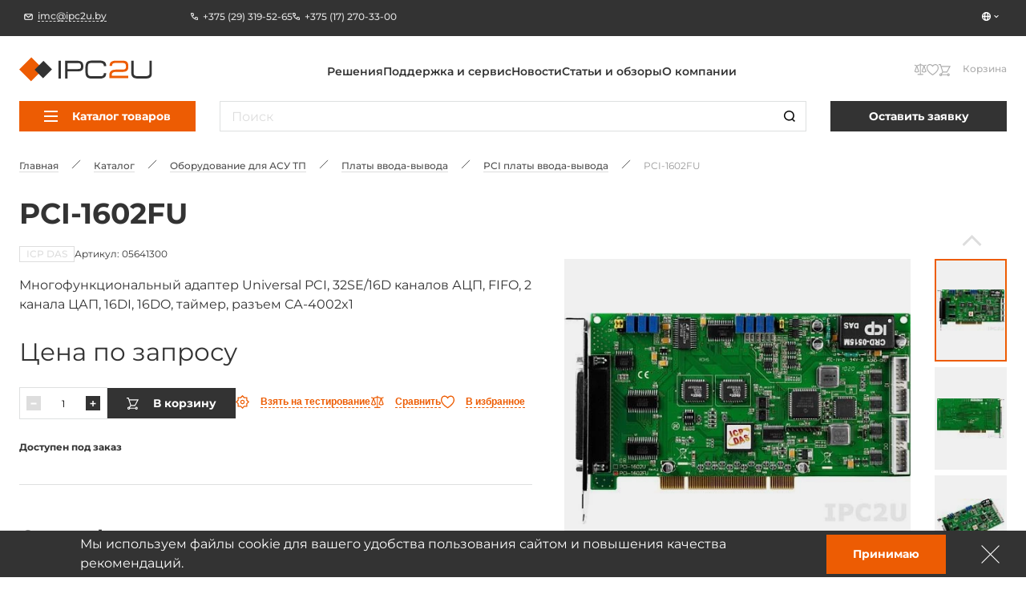

--- FILE ---
content_type: text/html; charset=UTF-8
request_url: https://ipc2u.by/catalog/pci-1602fu
body_size: 27307
content:
<!doctype html>
<html
    lang="ru"
    prefix="og: //ogp.me/ns#"
    class=""
>
<head>
    <title>PCI-1602FU производства ICP DAS от импортёра в РБ - IPC2U.BY</title>
    <script data-skip-moving="true">window.APP = {"sessid":"f2bc7a2d4c1886c3500785b0d6020636","routes":{"favorite.toggle.js":"\/favorite\/toggle\/{productId}\/","popup.load-form.js":"\/popup\/load\/{formName}\/","compare.toggle.js":"\/compare\/toggle\/{productId}\/","compare.clear-section.js":"\/compare\/toggle\/clear-section\/{sectionId}\/","compare.add-list.js":"\/compare\/add-list\/","compare.replace.js":"\/compare\/replace\/","cookie.popup.js":"\/cookie\/popup\/","cookie.accept-all.js":"\/cookie\/accept-all\/","cookie.save.js":"\/cookie\/save\/","cookie.reject-all.js":"\/cookie\/reject-all\/","cart.index.js":"\/cart\/","cart.pdf.js":"\/cart\/pdf\/","cart.add.js":"\/cart\/add\/","cart.update.js":"\/cart\/update\/","cart.delete.js":"\/cart\/delete\/","cart.clear.js":"\/cart\/clear\/","cart.check.js":"\/cart\/check\/","order.index.js":"\/order\/"},"additionalRoutes":{"compare":"\/compare\/","favorites":"\/favorites\/"},"lang":{"catalog":{"price-by-request":"\u0426\u0435\u043d\u0430 \u043f\u043e&nbsp;\u0437\u0430\u043f\u0440\u043e\u0441\u0443","no-stock":"\u041d\u0435\u0442 \u0432&nbsp;\u043f\u0440\u043e\u0434\u0430\u0436\u0435","price-with-nds":"\u0426\u0435\u043d\u0430 \u0441&nbsp;\u041d\u0414\u0421","cost-with-nds":"\u0421\u0442\u043e\u0438\u043c\u043e\u0441\u0442\u044c \u0441&nbsp;\u041d\u0414\u0421","add-to-cart":"\u0412&nbsp;\u043a\u043e\u0440\u0437\u0438\u043d\u0443","added-to-cart":"\u041e\u0444\u043e\u0440\u043c\u0438\u0442\u044c \u0437\u0430\u043a\u0430\u0437","test-product":"\u0412\u0437\u044f\u0442\u044c \u043d\u0430 \u0442\u0435\u0441\u0442\u0438\u0440\u043e\u0432\u0430\u043d\u0438\u0435","request-product":"\u0417\u0430\u044f\u0432\u043a\u0430 \u043d\u0430 \u043f\u043e\u0434\u0431\u043e\u0440 \u0430\u043d\u0430\u043b\u043e\u0433\u0430","pieces":"\u0448\u0442","total":"\u0421\u0442\u043e\u0438\u043c\u043e\u0441\u0442\u044c \u043a\u043e\u043d\u0444\u0438\u0433\u0443\u0440\u0430\u0446\u0438\u0438","choosed-count":"\u0412\u044b\u0431\u0440\u0430\u043d\u043d\u043e\u0435 \u043a\u043e\u043b\u0438\u0447\u0435\u0441\u0442\u0432\u043e","choosed-configuration":"\u0412\u044b\u0431\u0440\u0430\u043d\u043d\u0430\u044f \u043a\u043e\u043d\u0444\u0438\u0433\u0443\u0440\u0430\u0446\u0438\u044f","count-by-pcs":"\u041a\u043e\u043b\u0438\u0447\u0435\u0441\u0442\u0432\u043e (\u0448\u0442)","clear-configuration":"\u0421\u0431\u0440\u043e\u0441\u0438\u0442\u044c \u0432\u044b\u0431\u0440\u0430\u043d\u043d\u0443\u044e \u043a\u043e\u043d\u0444\u0438\u0433\u0443\u0440\u0430\u0446\u0438\u044e","clear":"\u0421\u0431\u0440\u043e\u0441\u0438\u0442\u044c","in-stock":"\u0412 \u043d\u0430\u043b\u0438\u0447\u0438\u0438","not-in-stock":"\u0414\u043e\u0441\u0442\u0443\u043f\u0435\u043d \u043f\u043e\u0434 \u0437\u0430\u043a\u0430\u0437","amount-tooltip":"\u041d\u0430 \u0441\u043a\u043b\u0430\u0434\u0435 (\u0432 \u043f\u0443\u0442\u0438)","faq":"\u0412\u043e\u043f\u0440\u043e\u0441\u044b \u043e \u0442\u043e\u0432\u0430\u0440\u0435","favorite":"\u0418\u0437\u0431\u0440\u0430\u043d\u043d\u043e\u0435","in-favorite":"\u0412 \u0438\u0437\u0431\u0440\u0430\u043d\u043d\u043e\u043c","add-favorite":"\u0412 \u0438\u0437\u0431\u0440\u0430\u043d\u043d\u043e\u0435","to-favorite":"\u041f\u0435\u0440\u0435\u0439\u0442\u0438 \u043d\u0430 \u0441\u0442\u0440\u0430\u043d\u0438\u0446\u0443 \u0438\u0437\u0431\u0440\u0430\u043d\u043d\u043e\u0433\u043e","compare":"\u0421\u0440\u0430\u0432\u043d\u0435\u043d\u0438\u0435","in-compare":"\u0412 \u0441\u0440\u0430\u0432\u043d\u0435\u043d\u0438\u0438","add-compare":"\u0421\u0440\u0430\u0432\u043d\u0438\u0442\u044c","to-compare":"\u041f\u0435\u0440\u0435\u0439\u0442\u0438 \u043d\u0430 \u0441\u0442\u0440\u0430\u043d\u0438\u0446\u0443 \u0441\u0440\u0430\u0432\u043d\u0435\u043d\u0438\u044f","installed":"\u0423\u0441\u0442\u0430\u043d\u043e\u0432\u043b\u0435\u043d\u043e","filter-range-empty":"\u041d\u0435\u0442 \u0434\u043e\u0441\u0442\u0443\u043f\u043d\u044b\u0445 \u0437\u043d\u0430\u0447\u0435\u043d\u0438\u0439","documentation":"\u0414\u043e\u043a\u0443\u043c\u0435\u043d\u0442\u0430\u0446\u0438\u044f","model":"3D \u043c\u043e\u0434\u0435\u043b\u044c","blueprint":"\u0427\u0435\u0440\u0442\u0435\u0436","software":"\u041f\u0440\u043e\u0433\u0440\u0430\u043c\u043c\u043d\u043e\u0435 \u043e\u0431\u0435\u0441\u043f\u0435\u0447\u0435\u043d\u0438\u0435","nds":"\u0441&nbsp;\u0443\u0447\u0435\u0442\u043e\u043c \u041d\u0414\u0421"},"formService":{"address":"\u0410\u0434\u0440\u0435\u0441 \u0434\u043e\u0441\u0442\u0430\u0432\u043a\u0438","city":"\u0413\u043e\u0440\u043e\u0434","serial-number-text":"\u041c\u043e\u0436\u043d\u043e \u0432\u0432\u0435\u0441\u0442\u0438 \u043d\u0435\u0441\u043a\u043e\u043b\u044c\u043a\u043e \u0441\u0435\u0440\u0438\u0439\u043d\u044b\u0445 \u043d\u043e\u043c\u0435\u0440\u043e\u0432 \u0447\u0435\u0440\u0435\u0437 \u0437\u0430\u043f\u044f\u0442\u0443\u044e","product-block-title":"\u0414\u0430\u043d\u043d\u044b\u0435 \u043e \u0442\u043e\u0432\u0430\u0440\u0435","contacts-block-title":"\u041a\u043e\u043d\u0442\u0430\u043a\u0442\u043d\u0430\u044f \u0438\u043d\u0444\u043e\u0440\u043c\u0430\u0446\u0438\u044f","back-delivery-block-title":"\u041e\u0431\u0440\u0430\u0442\u043d\u0430\u044f \u0434\u043e\u0441\u0442\u0430\u0432\u043a\u0430","receiver-block-title":"\u041a\u043e\u043d\u0442\u0430\u043a\u0442\u043d\u043e\u0435 \u043b\u0438\u0446\u043e \u043f\u043e \u0434\u043e\u0441\u0442\u0430\u0432\u043a\u0435","noResult":"\u042d\u043b\u0435\u043c\u0435\u043d\u0442\u044b \u043d\u0435 \u043d\u0430\u0439\u0434\u0435\u043d\u044b. \u041f\u043e\u043f\u0440\u043e\u0431\u0443\u0439\u0442\u0435 \u0438\u0437\u043c\u0435\u043d\u0438\u0442\u044c \u043f\u043e\u0438\u0441\u043a\u043e\u0432\u044b\u0439 \u0437\u0430\u043f\u0440\u043e\u0441.","noOptions":"\u0421\u043f\u0438\u0441\u043e\u043a \u043f\u0443\u0441\u0442."},"ui":{"exception-title":"\u041d\u0435\u043f\u0440\u0435\u0434\u0432\u0438\u0434\u0435\u043d\u043d\u0430\u044f \u043e\u0448\u0438\u0431\u043a\u0430","exception-btn-text":"\u041e\u043a","view-all":"\u0421\u043c\u043e\u0442\u0440\u0435\u0442\u044c \u0432\u0441\u0435","aria-label":{"search":"\u041f\u043e\u0448\u0443\u043a","search-clear":"\u0410\u0447\u044b\u0441\u0446\u0456\u0446\u044c","menu-burger":"\u041c\u0435\u043d\u044e","compare":"\u0414\u0430 \u043f\u0430\u0440\u0430\u045e\u043d\u0430\u043d\u043d\u044f","action-compare":"\u041f\u0430\u0440\u0430\u045e\u043d\u0430\u0446\u044c","fav":"\u0423 \u0430\u0431\u0440\u0430\u043d\u0430\u0435","action-fav":"\u0410\u0431\u0440\u0430\u043d\u0430\u0435","increment":"\u041f\u0430\u0432\u044f\u043b\u0456\u0447\u044b\u0446\u044c","decrement":"\u041f\u0430\u043c\u0435\u043d\u0448\u044b\u0446\u044c","slider-prev":"\u041d\u0430\u0437\u0430\u0434","slider-next":"\u041d\u0430\u043f\u0435\u0440\u0430\u0434","to-product":"\u041f\u0435\u0440\u0430\u0439\u0441\u0446\u0456 \u0434\u0430 \u0442\u0430\u0432\u0430\u0440\u0443 #PRODUCT#","close":"\u0417\u0430\u0447\u044b\u043d\u0456\u0446\u044c","send":"\u0410\u0434\u043f\u0440\u0430\u0432\u0456\u0446\u044c","change-slide":"\u041f\u0435\u0440\u0430\u043a\u043b\u044e\u0447\u044b\u0446\u044c \u0441\u043b\u0430\u0439\u0434","scroll-up":"\u0423\u0432\u0435\u0440\u0445","counter":"\u041a\u043e\u043b\u044c\u043a\u0430\u0441\u0446\u044c","next-page":"\u041d\u0430\u0441\u0442\u0443\u043f\u043d\u0430\u044f \u0441\u0442\u0430\u0440\u043e\u043d\u043a\u0430","prev-page":"\u041f\u0430\u043f\u044f\u0440\u044d\u0434\u043d\u044f\u044f \u0441\u0442\u0430\u0440\u043e\u043d\u043a\u0430","slide-dot":"\u041f\u0435\u0440\u0430\u0439\u0441\u0446\u0456 \u0434\u0430 \u0441\u043b\u0430\u0439\u0434\u0430"}},"menu":{"by-categories":"\u041f\u043e \u043a\u0430\u0442\u0435\u0433\u043e\u0440\u0438\u044f\u043c","by-manufacturers":"\u041f\u043e \u043f\u0440\u043e\u0438\u0437\u0432\u043e\u0434\u0438\u0442\u0435\u043b\u044f\u043c"},"cookies":{"reject-all":"\u041e\u0442\u043a\u043b\u043e\u043d\u0438\u0442\u044c \u0432\u0441\u0435","save-my-preferences":"\u0421\u043e\u0445\u0440\u0430\u043d\u0438\u0442\u0435 \u043c\u043e\u0438 \u043d\u0430\u0441\u0442\u0440\u043e\u0439\u043a\u0438","accept-all":"\u041f\u0440\u0438\u044f\u043d\u0442\u044c \u0432\u0441\u0435","always-active":"\u0412\u0441\u0435\u0433\u0434\u0430 \u0430\u043a\u0442\u0438\u0432\u0435\u043d"},"faq":{"more":"\u041f\u043e\u0434\u0440\u043e\u0431\u043d\u0435\u0435","close":"\u0421\u0432\u0435\u0440\u043d\u0443\u0442\u044c"},"ecommerce":{"pieces":"\u0448\u0442.","discount":"\u0421\u043a\u0456\u0434\u043a\u0430"}},"compare":[],"favorites":[],"yMapApiKey":null,"googleMapApiKey":"","showGdprPopup":false,"isRu":false};</script><!-- Google Tag Manager -->

<!-- End Google Tag Manager --><link rel="preload" href="/local/css/fonts/Montserrat-Medium.woff2" as="font" type="font/woff2" crossorigin="anonymous"><link rel="preload" href="/local/css/fonts/Montserrat-SemiBold.woff2" as="font" type="font/woff2" crossorigin="anonymous"><link rel="preload" href="/local/css/fonts/Montserrat-Bold.woff2" as="font" type="font/woff2" crossorigin="anonymous"><link rel="preload" href="/local/css/fonts/Montserrat-Regular.woff2" as="font" type="font/woff2" crossorigin="anonymous"><link rel="preload" href="/local/css/fonts/Montserrat-ExtraBold.woff2" as="font" type="font/woff2" crossorigin="anonymous"><!-- START ME-TALK -->

<!-- END ME-TALK --><!-- Yandex.Metrika counter -->
<script data-skip-moving="true" type="text/javascript" >
    (function(m,e,t,r,i,k,a){m[i]=m[i]||function(){(m[i].a=m[i].a||[]).push(arguments)};
    m[i].l=1*new Date();
    for (var j = 0; j < document.scripts.length; j++) {if (document.scripts[j].src === r) { return; }}
    k=e.createElement(t),a=e.getElementsByTagName(t)[0],k.async=1,k.src=r,a.parentNode.insertBefore(k,a)})
    (window, document, "script", "https://mc.yandex.ru/metrika/tag.js", "ym");

    ym(6876985, "init", {
    clickmap:true,
    trackLinks:true,
    accurateTrackBounce:true,
    webvisor:true
});

</script>
<noscript><div><img src="https://mc.yandex.ru/watch/6876985" style="position:absolute; left:-9999px;" alt="" /></div></noscript>
<!-- /Yandex.Metrika counter -->

<script data-skip-moving="true" async src="https://www.googletagmanager.com/gtag/js?id=G-JQZWBE8L4X"></script>
<script data-skip-moving="true">
    window.dataLayer = window.dataLayer || [];
    function gtag(){dataLayer.push(arguments);}
    gtag('js', new Date());

    gtag('config', 'G-JQZWBE8L4X');
</script>
<!-- Google tag (gtag.js) -->

<meta http-equiv="Content-Type" content="text/html; charset=UTF-8" />
<meta name="description" content="PCI-1602FU производства ICP DAS ➤ Импортёр в РБ ➤ ☎ 8(017)270-33-00 ➤ IPC2U.BY ➤ Гарантия сроков поставки ➤ Техническая и информационная поддержка." />
<link href="/local/build/css/style.css?1766135295266869" type="text/css"  data-template-style="true"  rel="stylesheet" />
<link href="/local/css/custom.css?17310394316062" type="text/css"  data-template-style="true"  rel="stylesheet" />
<link rel="shortcut icon" href="/favicon.ico" type="image/x-icon">
<link rel="apple-touch-icon" sizes="180x180" href="/local/images/favicons/apple-touch-icon.png">
<link rel="icon" type="image/png" sizes="256x256" href="/local/images/favicons/android-chrome-192x192.png">
<link rel="icon" type="image/png" sizes="32x32" href="/local/images/favicons/favicon-32x32.png">
<link rel="icon" type="image/png" sizes="16x16" href="/local/images/favicons/favicon-16x16.png">
<link rel="manifest" href="/local/images/favicons/site.webmanifest">
<meta http-equiv="x-ua-compatible" content="ie=edge">
<meta name="cmsmagazine" content="2c2951bb57cffc1481be768a629d3a6e" />
<meta name="format-detection" content="telephone=no">
<meta name="viewport" content="width=device-width, initial-scale=1">
<meta name="msapplication-TileColor" content="#ed5c03">
<meta name="msapplication-config" content="/local/images/favicons/browserconfig.xml">
<meta name="theme-color" content="#ed5c03">
<link rel="mask-icon" href="/local/images/favicons/safari-pinned-tab.svg" color="#ed5c03">
<link rel="search" href="/search/opensearch/" type="application/opensearchdescription+xml" title="IPC2U BY">
<link rel="canonical" href="https://ipc2u.by/catalog/pci-1602fu"/>
<meta name="google-site-verification" content="dBbCXC7LcOaU4dwHW1WLRq1JGAy1EPM2bJbtgs-i3Rw" />
<meta name="yandex-verification" content="15d8ce67abc81fb8" />
<script type="application/ld+json">{"@context":"https:\/\/schema.org","@type":"Product","name":"PCI-1602FU","description":"\u041c\u043d\u043e\u0433\u043e\u0444\u0443\u043d\u043a\u0446\u0438\u043e\u043d\u0430\u043b\u044c\u043d\u044b\u0439 \u0430\u0434\u0430\u043f\u0442\u0435\u0440 Universal PCI, 32SE\/16D \u043a\u0430\u043d\u0430\u043b\u043e\u0432 \u0410\u0426\u041f, FIFO, 2 \u043a\u0430\u043d\u0430\u043b\u0430 \u0426\u0410\u041f, 16DI, 16DO, \u0442\u0430\u0439\u043c\u0435\u0440, \u0440\u0430\u0437\u044a\u0435\u043c \u0421\u0410-4002x1","image":["https:\/\/ipc2u.by\/upload\/uf\/9ac\/891ef8sz0qpjxpxawn164mcldksp11iu.jpg","https:\/\/ipc2u.by\/upload\/uf\/787\/1r2q67f23l8itle2ruh5duiugqc8kx0z.jpg","https:\/\/ipc2u.by\/upload\/uf\/a2a\/8igk6dj5shf2rrz1y09xu9q8s81xxjiy.jpg"],"sku":"05641300","brand":{"@type":"Brand","name":"ICP DAS"},"offers":{"@type":"Offer","itemCondition":"https:\/\/schema.org\/NewCondition","url":"https:\/\/ipc2u.by\/catalog\/pci-1602fu","availability":"https:\/\/schema.org\/PreOrder","price":"\u0426\u0435\u043d\u0430 \u043f\u043e \u0437\u0430\u043f\u0440\u043e\u0441\u0443","priceCurrency":"","priceValidUntil":"2026-01-19","seller":{"@type":"Organization","name":"IPC2U \u0411\u0435\u043b\u0430\u0440\u0443\u0441\u044c"}},"isRelatedTo":[],"isSimilarTo":[]}</script>
<link rel="preload" as="image" href="/upload/uf/9ac/891ef8sz0qpjxpxawn164mcldksp11iu.jpg">
<link rel="preload" href="/local/build/js/commons.chunk.js?1766115369601690" as="script">
<link rel="preload" href="/local/build/js/catalog-detail.bundle.js?1766115369142716" as="script">
<meta property="og:type" content="website" />
<meta property="og:title" content="PCI-1602FU" />
<meta property="og:image" content="https://ipc2u.by/upload/uf/9ac/891ef8sz0qpjxpxawn164mcldksp11iu.jpg" />
<meta property="og:description" content="PCI-1602FU производства ICP DAS ➤ Импортёр в РБ ➤ ☎ 8(017)270-33-00 ➤ IPC2U.BY ➤ Гарантия сроков поставки ➤ Техническая и информационная поддержка." />
<meta property="og:url" content="https://ipc2u.by/catalog/pci-1602fu" />
<meta property="og:site_name" content="IPC2U BY" />



<style>.todo {display: none !important;}</style></head>
<body class="page page--catalog-detail catalog-detail-page  page" onclick="">

<!-- Google Tag Manager (noscript) -->
<noscript><ifr ame src="https://www.googletagmanager.com/ns.html?id=GTM-5283Z2N4"
height="0" width="0" style="display:none;visibility:hidden"></iframe></noscript>
<!-- End Google Tag Manager (noscript) -->


<div class="page-wrapper">
    
        <div class="header-anchor"></div>
    <header class="header ">
        <div class="header__fixed-header fixed-header">
            <div class="content-container">
                <div class="fixed-header__wrap">
                                            <a
                            href="mailto:imc@ipc2u.by"
                            class="fixed-header__email link link--with-icon link--dashed seo-email"
                        >
                            <svg class="symbol symbol-email fixed-header__email-icon link__icon"><use xlink:href="/local/build/symbols.svg?8f3c4d52#email"></use></svg>                            <span class="link__text">imc@ipc2u.by</span>
                        </a>
                                                                <div class="fixed-header__phones">
                                                            <a
                                    href="tel:+375 (29) 319-52-65"
                                    class="fixed-header__phone link link--with-icon link--hover-dashed seo-phone"
                                >
                                    <svg class="symbol symbol-phone fixed-header__phone-icon link__icon"><use xlink:href="/local/build/symbols.svg?8f3c4d52#phone"></use></svg>                                    <span class="link__text">+375 (29) 319-52-65</span>
                                </a>
                                                            <a
                                    href="tel:+375 (17) 270-33-00"
                                    class="fixed-header__phone link link--with-icon link--hover-dashed seo-phone"
                                >
                                    <svg class="symbol symbol-phone fixed-header__phone-icon link__icon"><use xlink:href="/local/build/symbols.svg?8f3c4d52#phone"></use></svg>                                    <span class="link__text">+375 (17) 270-33-00</span>
                                </a>
                                                                                </div>
                                        <div class="fixed-header__right">
                                                <div class="vue-lang-switcher vue-loading" data-vue='{"langs":[{"id":4,"name":"KZ","link":"https:\/\/kz.ipc2u.com","icon":{"originalSrc":"\/upload\/resize_cache\/uf\/76d\/16_16_140cd750bba9870f18aada2478b24840a\/lhvbhwri4u0skr0ryf1k32uutavijb2k.png","mime":"image\/png","size":{"width":16,"height":16},"webp":{"srcset":"\/upload\/resize_webp\/uf\/76d\/16_16_140cd750bba9870f18aada2478b24840a\/lhvbhwri4u0skr0ryf1k32uutavijb2k.png.webp 1x","src":"\/upload\/resize_webp\/uf\/76d\/16_16_140cd750bba9870f18aada2478b24840a\/lhvbhwri4u0skr0ryf1k32uutavijb2k.png.webp"},"srcset":"\/upload\/resize_cache\/uf\/76d\/16_16_140cd750bba9870f18aada2478b24840a\/lhvbhwri4u0skr0ryf1k32uutavijb2k.png 1x"},"isCurrent":false},{"id":7,"name":"UZ","link":"https:\/\/ipc2u.uz","icon":{"originalSrc":"\/upload\/resize_cache\/uf\/2cb\/chn29c2zmi0xzjz7sl1t0ng6qhpykor3\/16_16_140cd750bba9870f18aada2478b24840a\/uz-lang.png","mime":"image\/png","size":{"width":16,"height":16},"webp":{"srcset":"\/upload\/resize_webp\/uf\/2cb\/chn29c2zmi0xzjz7sl1t0ng6qhpykor3\/16_16_140cd750bba9870f18aada2478b24840a\/uz-lang.png.webp 1x","src":"\/upload\/resize_webp\/uf\/2cb\/chn29c2zmi0xzjz7sl1t0ng6qhpykor3\/16_16_140cd750bba9870f18aada2478b24840a\/uz-lang.png.webp"},"srcset":"\/upload\/resize_cache\/uf\/2cb\/chn29c2zmi0xzjz7sl1t0ng6qhpykor3\/16_16_140cd750bba9870f18aada2478b24840a\/uz-lang.png 1x"},"isCurrent":false}]}'></div>
                    </div>
                </div>
            </div>
        </div>

        <div class="content-container header__relative-container header__mobile-wrap scrollable custom-scrollbar custom-scrollbar--hidden js-menu-scrollable-container">
            <div class="header__wrap">

                                    <a href="/" class="header__logo">
                
                    <img
                        class="header__logo-image"
                        src="/local/images/logo.svg?1668057799"
                        alt="IPC2U BY"
                        width="195"
                        height="35"
                    >
                    <img
                        class="header__logo-image header__logo-image--mobile"
                        src="/local/images/logo-fixed.svg?1668057799"
                        alt="IPC2U BY"
                        width="51"
                        height="38"
                    >
                    <img
                        class="header__logo-image header__logo-image--mobile-white"
                        src="/local/images/logo-mobile-white.svg?1668057799"
                        alt="IPC2U BY"
                        width="51"
                        height="38"
                    >
                    <img
                        class="header__logo-image header__logo-image--fixed"
                        src="/local/images/logo-fixed.svg?1668057799"
                        loading="lazy"
                        alt="IPC2U BY"
                        width="64"
                        height="46"
                    >

                                    </a>
                
                                                            <div class="header__logo-caption">
                            Промышленные компьютеры. Коммутаторы. Контроллеры.                        </div>
                                                    <div class="header__catalog-target js-catalog-fixed-target"></div>
                <nav class="header-menu header__menu">
    <ul class="header__menu-list header-menu__list">
                    <li>
                <a class="link header-menu__item" href="/solutions">Решения</a>
            </li>
                    <li>
                <a class="link header-menu__item" href="/service/">Поддержка и сервис</a>
            </li>
                    <li>
                <a class="link header-menu__item" href="/news/">Новости</a>
            </li>
                    <li>
                <a class="link header-menu__item" href="/articles/">Статьи и обзоры</a>
            </li>
                    <li>
                <a class="link header-menu__item" href="/about/">О компании</a>
            </li>
            </ul>
</nav>
                <div class="header__search-wrap">
                    <div class="vue-search-form vue-loading" data-vue='{"inHeader":true,"form":{"attributes":{"method":"get","name":"search","action":"\/search\/","class":"form search-form"},"options":{"privacy":"\u041d\u0430\u0436\u0438\u043c\u0430\u044f \u043d\u0430 \u043a\u043d\u043e\u043f\u043a\u0443 \u00ab\u041e\u0442\u043f\u0440\u0430\u0432\u0438\u0442\u044c\u00bb, \u044f \u0434\u0430\u044e \u0441\u043e\u0433\u043b\u0430\u0441\u0438\u0435 \u043d\u0430 \u043e\u0431\u0440\u0430\u0431\u043e\u0442\u043a\u0443 \u043c\u043e\u0438\u0445 \u043f\u0435\u0440\u0441\u043e\u043d\u0430\u043b\u044c\u043d\u044b\u0445 \u0434\u0430\u043d\u043d\u044b\u0445","suggestionsUrl":"https:\/\/ipc2u.by\/search\/suggestions\/","allResultsText":"\u041f\u043e\u0441\u043c\u043e\u0442\u0440\u0435\u0442\u044c \u0432\u0441\u0435 \u0440\u0435\u0437\u0443\u043b\u044c\u0442\u0430\u0442\u044b"},"validation":[],"fieldset":{"q":{"attributes":{"type":"search","name":"q","required":false,"placeholder":"\u041f\u043e\u0438\u0441\u043a","value":null},"options":{"label":"form.base.label.q"}}}}}'></div>
                </div>
                <div class="header__actions">
                    <div class="header__mobile-lang">
                        <div class="vue-lang-switcher vue-loading" data-vue='{"langs":[{"id":4,"name":"KZ","link":"https:\/\/kz.ipc2u.com","icon":{"originalSrc":"\/upload\/resize_cache\/uf\/76d\/16_16_140cd750bba9870f18aada2478b24840a\/lhvbhwri4u0skr0ryf1k32uutavijb2k.png","mime":"image\/png","size":{"width":16,"height":16},"webp":{"srcset":"\/upload\/resize_webp\/uf\/76d\/16_16_140cd750bba9870f18aada2478b24840a\/lhvbhwri4u0skr0ryf1k32uutavijb2k.png.webp 1x","src":"\/upload\/resize_webp\/uf\/76d\/16_16_140cd750bba9870f18aada2478b24840a\/lhvbhwri4u0skr0ryf1k32uutavijb2k.png.webp"},"srcset":"\/upload\/resize_cache\/uf\/76d\/16_16_140cd750bba9870f18aada2478b24840a\/lhvbhwri4u0skr0ryf1k32uutavijb2k.png 1x"},"isCurrent":false},{"id":7,"name":"UZ","link":"https:\/\/ipc2u.uz","icon":{"originalSrc":"\/upload\/resize_cache\/uf\/2cb\/chn29c2zmi0xzjz7sl1t0ng6qhpykor3\/16_16_140cd750bba9870f18aada2478b24840a\/uz-lang.png","mime":"image\/png","size":{"width":16,"height":16},"webp":{"srcset":"\/upload\/resize_webp\/uf\/2cb\/chn29c2zmi0xzjz7sl1t0ng6qhpykor3\/16_16_140cd750bba9870f18aada2478b24840a\/uz-lang.png.webp 1x","src":"\/upload\/resize_webp\/uf\/2cb\/chn29c2zmi0xzjz7sl1t0ng6qhpykor3\/16_16_140cd750bba9870f18aada2478b24840a\/uz-lang.png.webp"},"srcset":"\/upload\/resize_cache\/uf\/2cb\/chn29c2zmi0xzjz7sl1t0ng6qhpykor3\/16_16_140cd750bba9870f18aada2478b24840a\/uz-lang.png 1x"},"isCurrent":false}]}'></div>
                    </div>

                    <button class="header__search-button header__search-button--visible-fixed js-open-search" aria-label="Пошук">
                        <svg class="symbol symbol-search header__search-icon"><use xlink:href="/local/build/symbols.svg?8f3c4d52#search"></use></svg>                    </button>
                    
                    <div class="vue-header-compare-btn vue-loading" data-vue='{"count":0,"isEmpty":true}'></div>
                    <div class="vue-header-favorite-btn vue-loading" data-vue='{"count":0,"isEmpty":true}'></div>
                    <div class="vue-cart-counter vue-loading" data-vue='{"cartText":"\u041a\u043e\u0440\u0437\u0438\u043d\u0430"}'></div>                    <button class="burger header__burger burger--visible-md js-burger" aria-label="Меню">
                        <span class="burger__line"></span>
                        <span class="burger__line"></span>
                        <span class="burger__line"></span>
                    </button>
                </div>
            </div>

            <div class="header__fixed-header fixed-header fixed-header--visible-md">
                                <div class="vue-lang-switcher vue-loading" data-vue='{"langs":[{"id":4,"name":"KZ","link":"https:\/\/kz.ipc2u.com","icon":{"originalSrc":"\/upload\/resize_cache\/uf\/76d\/16_16_140cd750bba9870f18aada2478b24840a\/lhvbhwri4u0skr0ryf1k32uutavijb2k.png","mime":"image\/png","size":{"width":16,"height":16},"webp":{"srcset":"\/upload\/resize_webp\/uf\/76d\/16_16_140cd750bba9870f18aada2478b24840a\/lhvbhwri4u0skr0ryf1k32uutavijb2k.png.webp 1x","src":"\/upload\/resize_webp\/uf\/76d\/16_16_140cd750bba9870f18aada2478b24840a\/lhvbhwri4u0skr0ryf1k32uutavijb2k.png.webp"},"srcset":"\/upload\/resize_cache\/uf\/76d\/16_16_140cd750bba9870f18aada2478b24840a\/lhvbhwri4u0skr0ryf1k32uutavijb2k.png 1x"},"isCurrent":false},{"id":7,"name":"UZ","link":"https:\/\/ipc2u.uz","icon":{"originalSrc":"\/upload\/resize_cache\/uf\/2cb\/chn29c2zmi0xzjz7sl1t0ng6qhpykor3\/16_16_140cd750bba9870f18aada2478b24840a\/uz-lang.png","mime":"image\/png","size":{"width":16,"height":16},"webp":{"srcset":"\/upload\/resize_webp\/uf\/2cb\/chn29c2zmi0xzjz7sl1t0ng6qhpykor3\/16_16_140cd750bba9870f18aada2478b24840a\/uz-lang.png.webp 1x","src":"\/upload\/resize_webp\/uf\/2cb\/chn29c2zmi0xzjz7sl1t0ng6qhpykor3\/16_16_140cd750bba9870f18aada2478b24840a\/uz-lang.png.webp"},"srcset":"\/upload\/resize_cache\/uf\/2cb\/chn29c2zmi0xzjz7sl1t0ng6qhpykor3\/16_16_140cd750bba9870f18aada2478b24840a\/uz-lang.png 1x"},"isCurrent":false}]}'></div>
            </div>
            <div class="header__catalog header-catalog">
                <div class="header__catalog-target js-catalog-target"></div>

    
    <div class="header__catalog-btn-wrap header-catalog__btn-wrap js-catalog-btn">
        <div class="vue-catalog-menu vue-loading" data-vue='{"items":[{"text":"\u041a\u043e\u043c\u043f\u044c\u044e\u0442\u0435\u0440\u044b iROBO \u0440\u043e\u0441\u0441\u0438\u0439\u0441\u043a\u043e\u0439 \u0441\u0431\u043e\u0440\u043a\u0438","link":"\/catalog\/kompyutery-irobo-rossiyskogo-proizvodstva\/","selected":false,"items":[{"text":"\u041f\u0440\u043e\u043c\u044b\u0448\u043b\u0435\u043d\u043d\u044b\u0435 \u0441\u0435\u0440\u0432\u0435\u0440\u044b iROBO-1000","link":"\/catalog\/kompyutery-irobo-rossiyskogo-proizvodstva\/irobo-1000\/","selected":false,"items":[]},{"text":"\u0411\u0435\u0437\u0432\u0435\u043d\u0442\u0438\u043b\u044f\u0442\u043e\u0440\u043d\u044b\u0435 \u0441\u0435\u0440\u0432\u0435\u0440\u044b iROBO","link":"\/catalog\/kompyutery-irobo-rossiyskogo-proizvodstva\/bezventilyatornye-servery\/","selected":false,"items":[]},{"text":"\u041f\u0440\u043e\u043c\u044b\u0448\u043b\u0435\u043d\u043d\u044b\u0435 \u043a\u043e\u043c\u043f\u044c\u044e\u0442\u0435\u0440\u044b iROBO-2000","link":"\/catalog\/kompyutery-irobo-rossiyskogo-proizvodstva\/irobo-2000\/","selected":false,"items":[]},{"text":"\u041a\u043e\u043c\u043f\u0430\u043a\u0442\u043d\u044b\u0435 \u043a\u043e\u043c\u043f\u044c\u044e\u0442\u0435\u0440\u044b iROBO-3000","link":"\/catalog\/kompyutery-irobo-rossiyskogo-proizvodstva\/irobo-3000\/","selected":false,"items":[]},{"text":"\u041f\u0435\u0440\u0435\u043d\u043e\u0441\u043d\u044b\u0435 \u0440\u0430\u0431\u043e\u0447\u0438\u0435 \u0441\u0442\u0430\u043d\u0446\u0438\u0438 iROBO-4000","link":"\/catalog\/kompyutery-irobo-rossiyskogo-proizvodstva\/irobo-4000\/","selected":false,"items":[]},{"text":"\u041f\u0430\u043d\u0435\u043b\u044c\u043d\u044b\u0435 \u043a\u043e\u043c\u043f\u044c\u044e\u0442\u0435\u0440\u044b iROBO-5000","link":"\/catalog\/kompyutery-irobo-rossiyskogo-proizvodstva\/irobo-5000\/","selected":false,"items":[]},{"text":"\u0412\u0441\u0442\u0440\u0430\u0438\u0432\u0430\u0435\u043c\u044b\u0435 \u0431\u0435\u0437\u0432\u0435\u043d\u0442\u0438\u043b\u044f\u0442\u043e\u0440\u043d\u044b\u0435 \u043a\u043e\u043c\u043f\u044c\u044e\u0442\u0435\u0440\u044b iROBO-6000","link":"\/catalog\/kompyutery-irobo-rossiyskogo-proizvodstva\/irobo-6000\/","selected":false,"items":[]},{"text":"\u0420\u043e\u0441\u0441\u0438\u0439\u0441\u043a\u0438\u0435 \u043d\u043e\u0443\u0442\u0431\u0443\u043a\u0438 iROBO-7000","link":"\/catalog\/kompyutery-irobo-rossiyskogo-proizvodstva\/irobo-7000\/","selected":false,"items":[]},{"text":"\u0420\u043e\u0441\u0441\u0438\u0439\u0441\u043a\u0438\u0435 \u043f\u043b\u0430\u043d\u0448\u0435\u0442\u044b iROBO-8000","link":"\/catalog\/kompyutery-irobo-rossiyskogo-proizvodstva\/rossiyskie-planshety-irobo-8000\/","selected":false,"items":[]},{"text":"\u041a\u043e\u043c\u043f\u044c\u044e\u0442\u0435\u0440\u044b iROBO \u043d\u0430 \u0431\u0430\u0437\u0435 \u043f\u0440\u043e\u0446\u0435\u0441\u0441\u043e\u0440\u043e\u0432 \u0411\u0430\u0439\u043a\u0430\u043b","link":"\/catalog\/kompyutery-irobo-rossiyskogo-proizvodstva\/kompyutery-irobo-na-baze-protsessorov-baykal\/","selected":false,"items":[]}]},{"text":"\u041f\u0440\u043e\u043c\u044b\u0448\u043b\u0435\u043d\u043d\u044b\u0435 \u043a\u043e\u043c\u043f\u044c\u044e\u0442\u0435\u0440\u044b","link":"\/catalog\/promyshlennye-kompyutery\/","selected":false,"items":[{"text":"\u041a\u043e\u043c\u043f\u044c\u044e\u0442\u0435\u0440\u044b \u0432 19\u0022 \u0441\u0442\u043e\u0439\u043a\u0443","link":"\/catalog\/promyshlennye-kompyutery\/promyshlennye-kompyutery-v-19-stoyku\/","selected":false,"items":[]},{"text":"\u0412\u0441\u0442\u0440\u0430\u0438\u0432\u0430\u0435\u043c\u044b\u0435 \u043a\u043e\u043c\u043f\u044c\u044e\u0442\u0435\u0440\u044b","link":"\/catalog\/promyshlennye-kompyutery\/vstraivaemye-kompyutery\/","selected":false,"items":[]},{"text":"\u041f\u0430\u043d\u0435\u043b\u044c\u043d\u044b\u0435 \u043a\u043e\u043c\u043f\u044c\u044e\u0442\u0435\u0440\u044b","link":"\/catalog\/promyshlennye-kompyutery\/panelnye-kompyutery\/","selected":false,"items":[]},{"text":"\u0417\u0430\u0449\u0438\u0449\u0435\u043d\u043d\u044b\u0435 \u043d\u043e\u0443\u0442\u0431\u0443\u043a\u0438","link":"\/catalog\/promyshlennye-kompyutery\/noutbuki\/","selected":false,"items":[]},{"text":"\u0417\u0430\u0449\u0438\u0449\u0435\u043d\u043d\u044b\u0435 \u043f\u043b\u0430\u043d\u0448\u0435\u0442\u044b","link":"\/catalog\/promyshlennye-kompyutery\/planshety\/","selected":false,"items":[]},{"text":"\u041f\u0435\u0440\u0435\u043d\u043e\u0441\u043d\u044b\u0435 \u0440\u0430\u0431\u043e\u0447\u0438\u0435 \u0441\u0442\u0430\u043d\u0446\u0438\u0438","link":"\/catalog\/promyshlennye-kompyutery\/rabochie-stantsii-v-sbore\/","selected":false,"items":[]},{"text":"\u041f\u0440\u043e\u043c\u044b\u0448\u043b\u0435\u043d\u043d\u044b\u0435 \u041a\u041f\u041a","link":"\/catalog\/promyshlennye-kompyutery\/kpk\/","selected":false,"items":[]}]},{"text":"\u041f\u0440\u043e\u0446\u0435\u0441\u0441\u043e\u0440\u043d\u044b\u0435 \u043f\u043b\u0430\u0442\u044b","link":"\/catalog\/processornye-platy\/","selected":false,"items":[{"text":"\u041c\u0430\u0442\u0435\u0440\u0438\u043d\u0441\u043a\u0438\u0435 \u043f\u043b\u0430\u0442\u044b","link":"\/catalog\/processornye-platy\/materinskie-platy\/","selected":false,"items":[]},{"text":"\u0412\u0441\u0442\u0440\u0430\u0438\u0432\u0430\u0435\u043c\u044b\u0435 \u043f\u0440\u043e\u0446\u0435\u0441\u0441\u043e\u0440\u043d\u044b\u0435 \u043f\u043b\u0430\u0442\u044b","link":"\/catalog\/processornye-platy\/vstraivaemye-processornye-platy\/","selected":false,"items":[]},{"text":"\u0421\u0438\u0441\u0442\u0435\u043c\u044b \u043d\u0430 \u043c\u043e\u0434\u0443\u043b\u0435 (SOM) \u0438 \u0431\u0430\u0437\u043e\u0432\u044b\u0435 \u043f\u043b\u0430\u0442\u044b","link":"\/catalog\/processornye-platy\/processornye-moduli\/","selected":false,"items":[]}]},{"text":"\u041f\u0435\u0440\u0438\u0444\u0435\u0440\u0438\u044f \u0438 \u043a\u043e\u043c\u043f\u043b\u0435\u043a\u0442\u0443\u044e\u0449\u0438\u0435","link":"\/catalog\/komplektuyushchie\/","selected":false,"items":[{"text":"\u041c\u043e\u043d\u0438\u0442\u043e\u0440\u044b, \u0434\u0438\u0441\u043f\u043b\u0435\u0438","link":"\/catalog\/komplektuyushchie\/displei-monitory\/","selected":false,"items":[]},{"text":"\u0422\u0432\u0435\u0440\u0434\u043e\u0442\u0435\u043b\u044c\u043d\u044b\u0435 \u043d\u0430\u043a\u043e\u043f\u0438\u0442\u0435\u043b\u0438","link":"\/catalog\/komplektuyushchie\/elektronnye-diski\/","selected":false,"items":[]},{"text":"\u041f\u0440\u043e\u043c\u044b\u0448\u043b\u0435\u043d\u043d\u0430\u044f \u043e\u043f\u0435\u0440\u0430\u0442\u0438\u0432\u043d\u0430\u044f \u043f\u0430\u043c\u044f\u0442\u044c","link":"\/catalog\/komplektuyushchie\/operativnaya-pamyat\/","selected":false,"items":[]},{"text":"KVM \u0443\u0441\u0442\u0440\u043e\u0439\u0441\u0442\u0432\u0430","link":"\/catalog\/komplektuyushchie\/kvm-ustroystva\/","selected":false,"items":[]},{"text":"\u041f\u0440\u043e\u043c\u044b\u0448\u043b\u0435\u043d\u043d\u044b\u0435 \u0431\u043b\u043e\u043a\u0438 \u043f\u0438\u0442\u0430\u043d\u0438\u044f","link":"\/catalog\/komplektuyushchie\/promyshlennye-bloki-pitaniya-dlya-kompyuterov\/","selected":false,"items":[]},{"text":"\u041a\u043e\u0440\u043f\u0443\u0441\u0430","link":"\/catalog\/komplektuyushchie\/korpusa\/","selected":false,"items":[]},{"text":"\u041f\u0440\u043e\u043c\u044b\u0448\u043b\u0435\u043d\u043d\u044b\u0435 \u043a\u043b\u0430\u0432\u0438\u0430\u0442\u0443\u0440\u044b","link":"\/catalog\/komplektuyushchie\/promyshlennye-klaviatury\/","selected":false,"items":[]},{"text":"\u041f\u043b\u0430\u0442\u044b \u0438 \u043c\u043e\u0434\u0443\u043b\u0438 \u0440\u0430\u0441\u0448\u0438\u0440\u0435\u043d\u0438\u044f \u0434\u043b\u044f \u043d\u0430\u0440\u0430\u0449\u0438\u0432\u0430\u043d\u0438\u044f \u0444\u0443\u043d\u043a\u0446\u0438\u043e\u043d\u0430\u043b\u0430","link":"\/catalog\/komplektuyushchie\/platy-i-moduli-rashireniya-dlya-naraschivaniya-funktsionala\/","selected":false,"items":[]},{"text":"\u041e\u0431\u044a\u0435\u0434\u0438\u043d\u0438\u0442\u0435\u043b\u044c\u043d\u044b\u0435 \u043f\u043b\u0430\u0442\u044b","link":"\/catalog\/komplektuyushchie\/obedinitelnye-platy\/","selected":false,"items":[]},{"text":"\u041f\u043b\u0430\u0442\u044b \u0432\u0438\u0434\u0435\u043e\u0437\u0430\u0445\u0432\u0430\u0442\u0430","link":"\/catalog\/komplektuyushchie\/plati-videozahvata\/","selected":false,"items":[]},{"text":"\u0413\u0440\u0430\u0444\u0438\u0447\u0435\u0441\u043a\u0438\u0435 \u0443\u0441\u043a\u043e\u0440\u0438\u0442\u0435\u043b\u0438 GPU","link":"\/catalog\/komplektuyushchie\/uskoriteli-proizvoditelnosti-sistemy\/","selected":false,"items":[]}]},{"text":"\u041f\u0440\u043e\u043c\u044b\u0448\u043b\u0435\u043d\u043d\u044b\u0435 \u043a\u043e\u043c\u043c\u0443\u043d\u0438\u043a\u0430\u0446\u0438\u0438","link":"\/catalog\/promyshlennye-kommunikacii\/","selected":false,"items":[{"text":"\u041a\u043e\u043c\u043c\u0443\u0442\u0430\u0442\u043e\u0440\u044b","link":"\/catalog\/promyshlennye-kommunikacii\/promyshlennye-kommutatory\/","selected":false,"items":[]},{"text":"\u041f\u0440\u043e\u043c\u044b\u0448\u043b\u0435\u043d\u043d\u044b\u0435 \u043c\u0435\u0434\u0438\u0430\u043a\u043e\u043d\u0432\u0435\u0440\u0442\u0435\u0440\u044b","link":"\/catalog\/promyshlennye-kommunikacii\/media-konvertery\/","selected":false,"items":[]},{"text":"\u0411\u0435\u0441\u043f\u0440\u043e\u0432\u043e\u0434\u043d\u044b\u0435 \u0443\u0441\u0442\u0440\u043e\u0439\u0441\u0442\u0432\u0430","link":"\/catalog\/promyshlennye-kommunikacii\/besprovodnye-resheniya\/","selected":false,"items":[]},{"text":"\u041a\u043e\u043d\u0432\u0435\u0440\u0442\u0435\u0440\u044b RS-232\/422\/485 \u0432 Ethernet","link":"\/catalog\/promyshlennye-kommunikacii\/servery-posledovatelnyh-interfeysov\/","selected":false,"items":[]},{"text":"\u041a\u043e\u043d\u0432\u0435\u0440\u0442\u0435\u0440\u044b \u0438 \u043f\u043e\u0432\u0442\u043e\u0440\u0438\u0442\u0435\u043b\u0438 \u0438\u043d\u0442\u0435\u0440\u0444\u0435\u0439\u0441\u043e\u0432","link":"\/catalog\/promyshlennye-kommunikacii\/konvertery-i-povtoriteli-interfeysov\/","selected":false,"items":[]},{"text":"\u0428\u043b\u044e\u0437\u044b \u043f\u0440\u043e\u0442\u043e\u043a\u043e\u043b\u043e\u0432","link":"\/catalog\/promyshlennye-kommunikacii\/shlyuzy-protokolov\/","selected":false,"items":[]},{"text":"\u041c\u0443\u043b\u044c\u0442\u0438\u043f\u043e\u0440\u0442\u043e\u0432\u044b\u0435 \u043f\u043b\u0430\u0442\u044b","link":"\/catalog\/promyshlennye-kommunikacii\/multiportovye_platy\/","selected":false,"items":[]},{"text":"\u0421\u0438\u0441\u0442\u0435\u043c\u044b \u0442\u043e\u0447\u043d\u043e\u0433\u043e \u0432\u0440\u0435\u043c\u0435\u043d\u0438","link":"\/catalog\/promyshlennye-kommunikacii\/sistemy-tochnogo-vremeni\/","selected":false,"items":[]},{"text":"\u041a\u0430\u0431\u0435\u043b\u0438 \u0438 \u0440\u0430\u0437\u044a\u0435\u043c\u044b","link":"\/catalog\/promyshlennye-kommunikacii\/kabeli\/","selected":false,"items":[]},{"text":"\u041c\u043e\u043d\u0442\u0430\u0436\u043d\u044b\u0435 \u043a\u043e\u043c\u043f\u043b\u0435\u043a\u0442\u044b","link":"\/catalog\/promyshlennye-kommunikacii\/montazhnye-komplekty\/","selected":false,"items":[]},{"text":"\u0418\u0441\u0442\u043e\u0447\u043d\u0438\u043a\u0438 \u043f\u0438\u0442\u0430\u043d\u0438\u044f","link":"\/catalog\/promyshlennye-kommunikacii\/istochniki-pitaniya\/","selected":false,"items":[]}]},{"text":"\u041e\u0431\u043e\u0440\u0443\u0434\u043e\u0432\u0430\u043d\u0438\u0435 \u0434\u043b\u044f \u0410\u0421\u0423 \u0422\u041f","link":"\/catalog\/promyshlennaya-avtomatizaciya\/","selected":false,"items":[{"text":"\u041f\u0440\u043e\u043c\u044b\u0448\u043b\u0435\u043d\u043d\u044b\u0435 \u043a\u043e\u043d\u0442\u0440\u043e\u043b\u043b\u0435\u0440\u044b","link":"\/catalog\/promyshlennaya-avtomatizaciya\/promyshlennye-kontrollery\/","selected":false,"items":[]},{"text":"\u041c\u043e\u0434\u0443\u043b\u0438 \u0440\u0430\u0441\u0448\u0438\u0440\u0435\u043d\u0438\u044f \u0434\u043b\u044f \u043a\u043e\u043d\u0442\u0440\u043e\u043b\u043b\u0435\u0440\u043e\u0432","link":"\/catalog\/promyshlennaya-avtomatizaciya\/moduli-rasshireniya-dlya-kontrollerov\/","selected":false,"items":[]},{"text":"\u041c\u043e\u0434\u0443\u043b\u0438 \u0443\u0434\u0430\u043b\u0435\u043d\u043d\u043e\u0433\u043e \u0432\u0432\u043e\u0434\u0430-\u0432\u044b\u0432\u043e\u0434\u0430","link":"\/catalog\/promyshlennaya-avtomatizaciya\/sredstva-udalennogo-vvoda-vyvoda\/","selected":false,"items":[]},{"text":"\u041a\u043e\u0440\u0437\u0438\u043d\u044b \u0432\u0432\u043e\u0434\u0430-\u0432\u044b\u0432\u043e\u0434\u0430","link":"\/catalog\/promyshlennaya-avtomatizaciya\/korziny-vvoda-vyvoda\/","selected":false,"items":[]},{"text":"\u041f\u043b\u0430\u0442\u044b \u0432\u0432\u043e\u0434\u0430-\u0432\u044b\u0432\u043e\u0434\u0430","link":"\/catalog\/promyshlennaya-avtomatizaciya\/platy_vvoda-vyvoda\/","selected":false,"items":[]},{"text":"\u041f\u0430\u043d\u0435\u043b\u0438 \u043e\u043f\u0435\u0440\u0430\u0442\u043e\u0440\u0430 \u0438 \u0442\u0435\u0440\u043c\u0438\u043d\u0430\u043b\u044b (HMI)","link":"\/catalog\/promyshlennaya-avtomatizaciya\/paneli-operatora-i-terminaly-hmi\/","selected":false,"items":[]},{"text":"\u0414\u0430\u0442\u0447\u0438\u043a\u0438 \u0438 \u0438\u0437\u043c\u0435\u0440\u0438\u0442\u0435\u043b\u0438","link":"\/catalog\/promyshlennaya-avtomatizaciya\/izmeriteli\/","selected":false,"items":[]},{"text":"\u041d\u043e\u0440\u043c\u0438\u0440\u0443\u044e\u0449\u0438\u0435 \u043f\u0440\u0435\u043e\u0431\u0440\u0430\u0437\u043e\u0432\u0430\u0442\u0435\u043b\u0438 \u0441\u0438\u0433\u043d\u0430\u043b\u043e\u0432","link":"\/catalog\/promyshlennaya-avtomatizaciya\/normalizatory-signalov\/","selected":false,"items":[]},{"text":"\u0412\u044b\u043d\u043e\u0441\u043d\u044b\u0435 \u043f\u043b\u0430\u0442\u044b","link":"\/catalog\/promyshlennaya-avtomatizaciya\/vynosnye-platy\/","selected":false,"items":[]},{"text":"\u0418\u0441\u0442\u043e\u0447\u043d\u0438\u043a\u0438 \u043f\u0438\u0442\u0430\u043d\u0438\u044f","link":"\/catalog\/promyshlennaya-avtomatizaciya\/istochniki-pitaniya\/","selected":false,"items":[]},{"text":"\u041a\u0430\u0431\u0435\u043b\u0438 \u0438 \u0440\u0430\u0437\u044a\u0435\u043c\u044b","link":"\/catalog\/promyshlennaya-avtomatizaciya\/kabeli\/","selected":false,"items":[]}]},{"text":"\u041f\u0440\u0438\u0432\u043e\u0434\u043d\u044b\u0435 \u0441\u0438\u0441\u0442\u0435\u043c\u044b","link":"\/catalog\/privodnye-sistemy\/","selected":false,"items":[{"text":"\u0421\u0435\u0440\u0432\u043e\u043f\u0440\u0438\u0432\u043e\u0434\u044b","link":"\/catalog\/privodnye-sistemy\/servoprivod\/","selected":false,"items":[]},{"text":"\u0421\u0435\u0440\u0432\u043e\u0434\u0432\u0438\u0433\u0430\u0442\u0435\u043b\u0438","link":"\/catalog\/privodnye-sistemy\/servodvigateli\/","selected":false,"items":[]},{"text":"\u0428\u0430\u0433\u043e\u0432\u044b\u0435 \u043f\u0440\u0438\u0432\u043e\u0434\u044b","link":"\/catalog\/privodnye-sistemy\/shagovyy-privod\/","selected":false,"items":[]},{"text":"\u0428\u0430\u0433\u043e\u0432\u044b\u0435 \u0434\u0432\u0438\u0433\u0430\u0442\u0435\u043b\u0438","link":"\/catalog\/privodnye-sistemy\/shagovye-dvigateli\/","selected":false,"items":[]},{"text":"\u041f\u0440\u0435\u043e\u0431\u0440\u0430\u0437\u043e\u0432\u0430\u0442\u0435\u043b\u0438 \u0447\u0430\u0441\u0442\u043e\u0442\u044b","link":"\/catalog\/privodnye-sistemy\/preobrazovateli-chastoty\/","selected":false,"items":[]},{"text":"\u0422\u043e\u0440\u043c\u043e\u0437\u043d\u044b\u0435 \u0432\u044b\u043f\u0440\u044f\u043c\u0438\u0442\u0435\u043b\u0438","link":"\/catalog\/privodnye-sistemy\/tormoznye-vypryamiteli\/","selected":false,"items":[]},{"text":"\u0410\u043a\u0441\u0435\u0441\u0441\u0443\u0430\u0440\u044b \u0434\u043b\u044f \u043f\u0440\u0438\u0432\u043e\u0434\u043d\u044b\u0445 \u0441\u0438\u0441\u0442\u0435\u043c","link":"\/catalog\/privodnye-sistemy\/aksessuary-dly-privodnykh-sistem\/","selected":false,"items":[]}]},{"text":"\u0412\u0438\u0434\u0435\u043e\u043d\u0430\u0431\u043b\u044e\u0434\u0435\u043d\u0438\u0435","link":"\/catalog\/videonablyudenie\/","selected":false,"items":[{"text":"\u041c\u0430\u0448\u0438\u043d\u043d\u043e\u0435 \u0437\u0440\u0435\u043d\u0438\u0435","link":"\/catalog\/videonablyudenie\/mashinnoe-zrenie\/","selected":false,"items":[]},{"text":"\u0421\u0435\u0442\u0435\u0432\u044b\u0435 \u0432\u0438\u0434\u0435\u043e\u043a\u0430\u043c\u0435\u0440\u044b","link":"\/catalog\/videonablyudenie\/setevye-videokamery\/","selected":false,"items":[]},{"text":"\u0412\u0438\u0434\u0435\u043e\u0440\u0435\u0433\u0438\u0441\u0442\u0440\u0430\u0442\u043e\u0440\u044b","link":"\/catalog\/videonablyudenie\/videoregistratory\/","selected":false,"items":[]},{"text":"\u0412\u0438\u0434\u0435\u043e \u0448\u0438\u0444\u0440\u0430\u0442\u043e\u0440\u044b \u0438 \u0434\u0435\u0448\u0438\u0444\u0440\u0430\u0442\u043e\u0440\u044b","link":"\/catalog\/videonablyudenie\/videoshifratory-i-deshifratory\/","selected":false,"items":[]},{"text":"\u0414\u043e\u043f\u043e\u043b\u043d\u0438\u0442\u0435\u043b\u044c\u043d\u043e\u0435 \u043e\u0431\u043e\u0440\u0443\u0434\u043e\u0432\u0430\u043d\u0438\u0435","link":"\/catalog\/videonablyudenie\/dopolnitelnoe-oborudovanie\/","selected":false,"items":[]}]},{"text":"\u0410\u0432\u0442\u043e\u043c\u0430\u0442\u0438\u0437\u0430\u0446\u0438\u044f \u0437\u0434\u0430\u043d\u0438\u0439 \u0438 \u0431\u0435\u0437\u043e\u043f\u0430\u0441\u043d\u043e\u0441\u0442\u044c","link":"\/catalog\/avtomatizatsiya-zdaniy-i-bezopasnost\/","selected":false,"items":[{"text":"\u041a\u043e\u043d\u0442\u0440\u043e\u043b\u043b\u0435\u0440\u044b \u0441\u0438\u0441\u0442\u0435\u043c \u0432\u0435\u043d\u0442\u0438\u043b\u044f\u0446\u0438\u0438 \u0438 \u043e\u0442\u043e\u043f\u043b\u0435\u043d\u0438\u044f","link":"\/catalog\/avtomatizatsiya-zdaniy-i-bezopasnost\/kontrollery-sistem-ventilyatsii-i-otopleniya\/","selected":false,"items":[]},{"text":"\u041c\u043e\u0434\u0443\u043b\u0438 \u0441 \u0418\u041a-\u043f\u0435\u0440\u0435\u0434\u0430\u0442\u0447\u0438\u043a\u043e\u043c","link":"\/catalog\/avtomatizatsiya-zdaniy-i-bezopasnost\/rs-485-infrakrasnye-moduli-ir\/","selected":false,"items":[]},{"text":"\u041c\u043e\u0434\u0443\u043b\u0438 \u0443\u043f\u0440\u0430\u0432\u043b\u0435\u043d\u0438\u044f \u043e\u0441\u0432\u0435\u0449\u0435\u043d\u0438\u0435\u043c","link":"\/catalog\/avtomatizatsiya-zdaniy-i-bezopasnost\/rs-485-moduli-upravleniya-osveshcheniem-lc\/","selected":false,"items":[]},{"text":"\u0418\u043d\u0442\u0435\u0440\u043a\u043e\u043c\u044b","link":"\/catalog\/avtomatizatsiya-zdaniy-i-bezopasnost\/interkomy\/","selected":false,"items":[]},{"text":"\u0421\u0447\u0438\u0442\u044b\u0432\u0430\u0442\u0435\u043b\u0438 RFID \u043a\u0430\u0440\u0442","link":"\/catalog\/avtomatizatsiya-zdaniy-i-bezopasnost\/schityvateli-rfid-kart\/","selected":false,"items":[]},{"text":"\u0421\u0432\u0435\u0442\u043e\u0432\u044b\u0435, \u0437\u0432\u0443\u043a\u043e\u0432\u044b\u0435 \u0438\u0437\u0432\u0435\u0449\u0430\u0442\u0435\u043b\u0438","link":"\/catalog\/avtomatizatsiya-zdaniy-i-bezopasnost\/svetovye-zvukovye-izveshchateli\/","selected":false,"items":[]}]},{"text":"\u041f\u0440\u043e\u0433\u0440\u0430\u043c\u043c\u043d\u043e\u0435 \u043e\u0431\u0435\u0441\u043f\u0435\u0447\u0435\u043d\u0438\u0435","link":"\/catalog\/programmnoe-obespechenie\/","selected":false,"items":[{"text":"SCADA Trace Mode 6","link":"\/catalog\/programmnoe-obespechenie\/scada-trace-mode-6\/","selected":false,"items":[]},{"text":"SCADA Trace Mode 7","link":"\/catalog\/programmnoe-obespechenie\/scada-trace-mode-7\/","selected":false,"items":[]},{"text":"Win-GRAF","link":"\/catalog\/programmnoe-obespechenie\/win-graf\/","selected":false,"items":[]},{"text":"C\u0438\u0441\u0442\u0435\u043c\u0430 ISAGRAF 6","link":"\/catalog\/programmnoe-obespechenie\/instrumentalnaya-sistema-isagraf-6-fiord-acp\/","selected":false,"items":[]},{"text":"\u0421\u0438\u0441\u0442\u0435\u043c\u0430 ISAGRAF 3.5","link":"\/catalog\/programmnoe-obespechenie\/sistema-isagraf-35\/","selected":false,"items":[]},{"text":"OPC \u0441\u0435\u0440\u0432\u0435\u0440\u044b","link":"\/catalog\/programmnoe-obespechenie\/opc-servery\/","selected":false,"items":[]},{"text":"\u0410\u0432\u0442\u043e\u043c\u0430\u0442\u0438\u0437\u0438\u0440\u043e\u0432\u0430\u043d\u043d\u0430\u044f \u0441\u0438\u0441\u0442\u0435\u043c\u0430 \u0443\u043f\u0440\u0430\u0432\u043b\u0435\u043d\u0438\u044f \u0441\u0435\u0442\u044f\u043c\u0438","link":"\/catalog\/programmnoe-obespechenie\/mxview\/","selected":false,"items":[]}]}],"manufacturersMenu":[{"text":"iROBO","link":"\/about\/vendors\/irobo\/","selected":false,"items":[{"text":"\u041f\u0440\u043e\u043c\u044b\u0448\u043b\u0435\u043d\u043d\u044b\u0435 \u0441\u0435\u0440\u0432\u0435\u0440\u044b iROBO-1000","link":"\/catalog\/kompyutery-irobo-rossiyskogo-proizvodstva\/irobo-1000\/vendor-irobo\/","selected":false,"items":[]},{"text":"\u0411\u0435\u0437\u0432\u0435\u043d\u0442\u0438\u043b\u044f\u0442\u043e\u0440\u043d\u044b\u0435 \u0441\u0435\u0440\u0432\u0435\u0440\u044b iROBO","link":"\/catalog\/kompyutery-irobo-rossiyskogo-proizvodstva\/bezventilyatornye-servery\/vendor-irobo\/","selected":false,"items":[]},{"text":"\u041f\u0440\u043e\u043c\u044b\u0448\u043b\u0435\u043d\u043d\u044b\u0435 \u043a\u043e\u043c\u043f\u044c\u044e\u0442\u0435\u0440\u044b iROBO-2000","link":"\/catalog\/kompyutery-irobo-rossiyskogo-proizvodstva\/irobo-2000\/vendor-irobo\/","selected":false,"items":[]},{"text":"\u041a\u043e\u043c\u043f\u0430\u043a\u0442\u043d\u044b\u0435 \u043a\u043e\u043c\u043f\u044c\u044e\u0442\u0435\u0440\u044b iROBO-3000","link":"\/catalog\/kompyutery-irobo-rossiyskogo-proizvodstva\/irobo-3000\/vendor-irobo\/","selected":false,"items":[]},{"text":"\u041f\u0435\u0440\u0435\u043d\u043e\u0441\u043d\u044b\u0435 \u0440\u0430\u0431\u043e\u0447\u0438\u0435 \u0441\u0442\u0430\u043d\u0446\u0438\u0438 iROBO-4000","link":"\/catalog\/kompyutery-irobo-rossiyskogo-proizvodstva\/irobo-4000\/vendor-irobo\/","selected":false,"items":[]},{"text":"\u041f\u0430\u043d\u0435\u043b\u044c\u043d\u044b\u0435 \u043a\u043e\u043c\u043f\u044c\u044e\u0442\u0435\u0440\u044b iROBO-5000","link":"\/catalog\/kompyutery-irobo-rossiyskogo-proizvodstva\/irobo-5000\/vendor-irobo\/","selected":false,"items":[]},{"text":"\u0412\u0441\u0442\u0440\u0430\u0438\u0432\u0430\u0435\u043c\u044b\u0435 \u0431\u0435\u0437\u0432\u0435\u043d\u0442\u0438\u043b\u044f\u0442\u043e\u0440\u043d\u044b\u0435 \u043a\u043e\u043c\u043f\u044c\u044e\u0442\u0435\u0440\u044b iROBO-6000","link":"\/catalog\/kompyutery-irobo-rossiyskogo-proizvodstva\/irobo-6000\/vendor-irobo\/","selected":false,"items":[]},{"text":"\u0420\u043e\u0441\u0441\u0438\u0439\u0441\u043a\u0438\u0435 \u043d\u043e\u0443\u0442\u0431\u0443\u043a\u0438 iROBO-7000","link":"\/catalog\/kompyutery-irobo-rossiyskogo-proizvodstva\/irobo-7000\/vendor-irobo\/","selected":false,"items":[]},{"text":"\u0420\u043e\u0441\u0441\u0438\u0439\u0441\u043a\u0438\u0435 \u043f\u043b\u0430\u043d\u0448\u0435\u0442\u044b iROBO-8000","link":"\/catalog\/kompyutery-irobo-rossiyskogo-proizvodstva\/rossiyskie-planshety-irobo-8000\/vendor-irobo\/","selected":false,"items":[]},{"text":"\u041a\u043e\u043c\u043f\u044c\u044e\u0442\u0435\u0440\u044b iROBO \u043d\u0430 \u0431\u0430\u0437\u0435 \u043f\u0440\u043e\u0446\u0435\u0441\u0441\u043e\u0440\u043e\u0432 \u0411\u0430\u0439\u043a\u0430\u043b","link":"\/catalog\/kompyutery-irobo-rossiyskogo-proizvodstva\/kompyutery-irobo-na-baze-protsessorov-baykal\/vendor-irobo\/","selected":false,"items":[]},{"text":"\u041a\u043e\u043c\u043c\u0443\u0442\u0430\u0442\u043e\u0440\u044b","link":"\/catalog\/promyshlennye-kommunikacii\/promyshlennye-kommutatory\/vendor-irobo\/","selected":false,"items":[]},{"text":"\u041a\u043e\u043d\u0432\u0435\u0440\u0442\u0435\u0440\u044b RS-232\/422\/485 \u0432 Ethernet","link":"\/catalog\/promyshlennye-kommunikacii\/servery-posledovatelnyh-interfeysov\/vendor-irobo\/","selected":false,"items":[]},{"text":"\u041a\u043e\u043d\u0432\u0435\u0440\u0442\u0435\u0440\u044b \u0438 \u043f\u043e\u0432\u0442\u043e\u0440\u0438\u0442\u0435\u043b\u0438 \u0438\u043d\u0442\u0435\u0440\u0444\u0435\u0439\u0441\u043e\u0432","link":"\/catalog\/promyshlennye-kommunikacii\/konvertery-i-povtoriteli-interfeysov\/vendor-irobo\/","selected":false,"items":[]},{"text":"\u041f\u0435\u0440\u0435\u043d\u043e\u0441\u043d\u044b\u0435 \u0440\u0430\u0431\u043e\u0447\u0438\u0435 \u0441\u0442\u0430\u043d\u0446\u0438\u0438","link":"\/catalog\/promyshlennye-kompyutery\/rabochie-stantsii-v-sbore\/vendor-irobo\/","selected":false,"items":[]}]},{"text":"MOXA","link":"\/about\/vendors\/moxa\/","selected":false,"items":[{"text":"\u041a\u043e\u043c\u043c\u0443\u0442\u0430\u0442\u043e\u0440\u044b","link":"\/catalog\/promyshlennye-kommunikacii\/promyshlennye-kommutatory\/vendor-moxa\/","selected":false,"items":[]},{"text":"\u041f\u0440\u043e\u043c\u044b\u0448\u043b\u0435\u043d\u043d\u044b\u0435 \u043c\u0435\u0434\u0438\u0430\u043a\u043e\u043d\u0432\u0435\u0440\u0442\u0435\u0440\u044b","link":"\/catalog\/promyshlennye-kommunikacii\/media-konvertery\/vendor-moxa\/","selected":false,"items":[]},{"text":"\u0411\u0435\u0441\u043f\u0440\u043e\u0432\u043e\u0434\u043d\u044b\u0435 \u0443\u0441\u0442\u0440\u043e\u0439\u0441\u0442\u0432\u0430","link":"\/catalog\/promyshlennye-kommunikacii\/besprovodnye-resheniya\/vendor-moxa\/","selected":false,"items":[]},{"text":"\u041a\u043e\u043d\u0432\u0435\u0440\u0442\u0435\u0440\u044b RS-232\/422\/485 \u0432 Ethernet","link":"\/catalog\/promyshlennye-kommunikacii\/servery-posledovatelnyh-interfeysov\/vendor-moxa\/","selected":false,"items":[]},{"text":"\u041a\u043e\u043d\u0432\u0435\u0440\u0442\u0435\u0440\u044b \u0438 \u043f\u043e\u0432\u0442\u043e\u0440\u0438\u0442\u0435\u043b\u0438 \u0438\u043d\u0442\u0435\u0440\u0444\u0435\u0439\u0441\u043e\u0432","link":"\/catalog\/promyshlennye-kommunikacii\/konvertery-i-povtoriteli-interfeysov\/vendor-moxa\/","selected":false,"items":[]},{"text":"\u0428\u043b\u044e\u0437\u044b \u043f\u0440\u043e\u0442\u043e\u043a\u043e\u043b\u043e\u0432","link":"\/catalog\/promyshlennye-kommunikacii\/shlyuzy-protokolov\/vendor-moxa\/","selected":false,"items":[]},{"text":"\u041c\u0443\u043b\u044c\u0442\u0438\u043f\u043e\u0440\u0442\u043e\u0432\u044b\u0435 \u043f\u043b\u0430\u0442\u044b","link":"\/catalog\/promyshlennye-kommunikacii\/multiportovye_platy\/vendor-moxa\/","selected":false,"items":[]},{"text":"\u041f\u0440\u043e\u043c\u044b\u0448\u043b\u0435\u043d\u043d\u044b\u0435 \u043a\u043e\u043d\u0442\u0440\u043e\u043b\u043b\u0435\u0440\u044b","link":"\/catalog\/promyshlennaya-avtomatizaciya\/promyshlennye-kontrollery\/vendor-moxa\/","selected":false,"items":[]},{"text":"\u041c\u043e\u0434\u0443\u043b\u0438 \u0443\u0434\u0430\u043b\u0435\u043d\u043d\u043e\u0433\u043e \u0432\u0432\u043e\u0434\u0430-\u0432\u044b\u0432\u043e\u0434\u0430","link":"\/catalog\/promyshlennaya-avtomatizaciya\/sredstva-udalennogo-vvoda-vyvoda\/vendor-moxa\/","selected":false,"items":[]},{"text":"\u041a\u043e\u0440\u0437\u0438\u043d\u044b \u0432\u0432\u043e\u0434\u0430-\u0432\u044b\u0432\u043e\u0434\u0430","link":"\/catalog\/promyshlennaya-avtomatizaciya\/korziny-vvoda-vyvoda\/vendor-moxa\/","selected":false,"items":[]},{"text":"\u041a\u043e\u043c\u043f\u044c\u044e\u0442\u0435\u0440\u044b \u0432 19\u0022 \u0441\u0442\u043e\u0439\u043a\u0443","link":"\/catalog\/promyshlennye-kompyutery\/promyshlennye-kompyutery-v-19-stoyku\/vendor-moxa\/","selected":false,"items":[]},{"text":"\u0412\u0441\u0442\u0440\u0430\u0438\u0432\u0430\u0435\u043c\u044b\u0435 \u043a\u043e\u043c\u043f\u044c\u044e\u0442\u0435\u0440\u044b","link":"\/catalog\/promyshlennye-kompyutery\/vstraivaemye-kompyutery\/vendor-moxa\/","selected":false,"items":[]},{"text":"\u041f\u0430\u043d\u0435\u043b\u044c\u043d\u044b\u0435 \u043a\u043e\u043c\u043f\u044c\u044e\u0442\u0435\u0440\u044b","link":"\/catalog\/promyshlennye-kompyutery\/panelnye-kompyutery\/vendor-moxa\/","selected":false,"items":[]},{"text":"\u041c\u043e\u043d\u0438\u0442\u043e\u0440\u044b, \u0434\u0438\u0441\u043f\u043b\u0435\u0438","link":"\/catalog\/komplektuyushchie\/displei-monitory\/vendor-moxa\/","selected":false,"items":[]},{"text":"\u0421\u0435\u0442\u0435\u0432\u044b\u0435 \u0432\u0438\u0434\u0435\u043e\u043a\u0430\u043c\u0435\u0440\u044b","link":"\/catalog\/videonablyudenie\/setevye-videokamery\/vendor-moxa\/","selected":false,"items":[]},{"text":"\u0412\u0438\u0434\u0435\u043e \u0448\u0438\u0444\u0440\u0430\u0442\u043e\u0440\u044b \u0438 \u0434\u0435\u0448\u0438\u0444\u0440\u0430\u0442\u043e\u0440\u044b","link":"\/catalog\/videonablyudenie\/videoshifratory-i-deshifratory\/vendor-moxa\/","selected":false,"items":[]},{"text":"OPC \u0441\u0435\u0440\u0432\u0435\u0440\u044b","link":"\/catalog\/programmnoe-obespechenie\/opc-servery\/vendor-moxa\/","selected":false,"items":[]}]},{"text":"ICP DAS","link":"\/about\/vendors\/icpdas\/","selected":false,"items":[{"text":"\u041f\u0440\u043e\u043c\u044b\u0448\u043b\u0435\u043d\u043d\u044b\u0435 \u043a\u043e\u043d\u0442\u0440\u043e\u043b\u043b\u0435\u0440\u044b","link":"\/catalog\/promyshlennaya-avtomatizaciya\/promyshlennye-kontrollery\/vendor-icpdas\/","selected":false,"items":[]},{"text":"\u041c\u043e\u0434\u0443\u043b\u0438 \u0443\u0434\u0430\u043b\u0435\u043d\u043d\u043e\u0433\u043e \u0432\u0432\u043e\u0434\u0430-\u0432\u044b\u0432\u043e\u0434\u0430","link":"\/catalog\/promyshlennaya-avtomatizaciya\/sredstva-udalennogo-vvoda-vyvoda\/vendor-icpdas\/","selected":false,"items":[]},{"text":"\u041a\u043e\u0440\u0437\u0438\u043d\u044b \u0432\u0432\u043e\u0434\u0430-\u0432\u044b\u0432\u043e\u0434\u0430","link":"\/catalog\/promyshlennaya-avtomatizaciya\/korziny-vvoda-vyvoda\/vendor-icpdas\/","selected":false,"items":[]},{"text":"\u041f\u043b\u0430\u0442\u044b \u0432\u0432\u043e\u0434\u0430-\u0432\u044b\u0432\u043e\u0434\u0430","link":"\/catalog\/promyshlennaya-avtomatizaciya\/platy_vvoda-vyvoda\/vendor-icpdas\/","selected":false,"items":[]},{"text":"\u041f\u0430\u043d\u0435\u043b\u0438 \u043e\u043f\u0435\u0440\u0430\u0442\u043e\u0440\u0430 \u0438 \u0442\u0435\u0440\u043c\u0438\u043d\u0430\u043b\u044b (HMI)","link":"\/catalog\/promyshlennaya-avtomatizaciya\/paneli-operatora-i-terminaly-hmi\/vendor-icpdas\/","selected":false,"items":[]},{"text":"\u0414\u0430\u0442\u0447\u0438\u043a\u0438 \u0438 \u0438\u0437\u043c\u0435\u0440\u0438\u0442\u0435\u043b\u0438","link":"\/catalog\/promyshlennaya-avtomatizaciya\/izmeriteli\/vendor-icpdas\/","selected":false,"items":[]},{"text":"\u041d\u043e\u0440\u043c\u0438\u0440\u0443\u044e\u0449\u0438\u0435 \u043f\u0440\u0435\u043e\u0431\u0440\u0430\u0437\u043e\u0432\u0430\u0442\u0435\u043b\u0438 \u0441\u0438\u0433\u043d\u0430\u043b\u043e\u0432","link":"\/catalog\/promyshlennaya-avtomatizaciya\/normalizatory-signalov\/vendor-icpdas\/","selected":false,"items":[]},{"text":"\u0412\u044b\u043d\u043e\u0441\u043d\u044b\u0435 \u043f\u043b\u0430\u0442\u044b","link":"\/catalog\/promyshlennaya-avtomatizaciya\/vynosnye-platy\/vendor-icpdas\/","selected":false,"items":[]},{"text":"\u041a\u043e\u043c\u043c\u0443\u0442\u0430\u0442\u043e\u0440\u044b","link":"\/catalog\/promyshlennye-kommunikacii\/promyshlennye-kommutatory\/vendor-icpdas\/","selected":false,"items":[]},{"text":"\u041f\u0440\u043e\u043c\u044b\u0448\u043b\u0435\u043d\u043d\u044b\u0435 \u043c\u0435\u0434\u0438\u0430\u043a\u043e\u043d\u0432\u0435\u0440\u0442\u0435\u0440\u044b","link":"\/catalog\/promyshlennye-kommunikacii\/media-konvertery\/vendor-icpdas\/","selected":false,"items":[]},{"text":"\u0411\u0435\u0441\u043f\u0440\u043e\u0432\u043e\u0434\u043d\u044b\u0435 \u0443\u0441\u0442\u0440\u043e\u0439\u0441\u0442\u0432\u0430","link":"\/catalog\/promyshlennye-kommunikacii\/besprovodnye-resheniya\/vendor-icpdas\/","selected":false,"items":[]},{"text":"\u041a\u043e\u043d\u0432\u0435\u0440\u0442\u0435\u0440\u044b RS-232\/422\/485 \u0432 Ethernet","link":"\/catalog\/promyshlennye-kommunikacii\/servery-posledovatelnyh-interfeysov\/vendor-icpdas\/","selected":false,"items":[]},{"text":"\u041a\u043e\u043d\u0432\u0435\u0440\u0442\u0435\u0440\u044b \u0438 \u043f\u043e\u0432\u0442\u043e\u0440\u0438\u0442\u0435\u043b\u0438 \u0438\u043d\u0442\u0435\u0440\u0444\u0435\u0439\u0441\u043e\u0432","link":"\/catalog\/promyshlennye-kommunikacii\/konvertery-i-povtoriteli-interfeysov\/vendor-icpdas\/","selected":false,"items":[]},{"text":"\u0428\u043b\u044e\u0437\u044b \u043f\u0440\u043e\u0442\u043e\u043a\u043e\u043b\u043e\u0432","link":"\/catalog\/promyshlennye-kommunikacii\/shlyuzy-protokolov\/vendor-icpdas\/","selected":false,"items":[]},{"text":"\u041c\u0443\u043b\u044c\u0442\u0438\u043f\u043e\u0440\u0442\u043e\u0432\u044b\u0435 \u043f\u043b\u0430\u0442\u044b","link":"\/catalog\/promyshlennye-kommunikacii\/multiportovye_platy\/vendor-icpdas\/","selected":false,"items":[]},{"text":"\u041c\u043e\u043d\u0438\u0442\u043e\u0440\u044b, \u0434\u0438\u0441\u043f\u043b\u0435\u0438","link":"\/catalog\/komplektuyushchie\/displei-monitory\/vendor-icpdas\/","selected":false,"items":[]},{"text":"\u041c\u043e\u0434\u0443\u043b\u0438 \u0441 \u0418\u041a-\u043f\u0435\u0440\u0435\u0434\u0430\u0442\u0447\u0438\u043a\u043e\u043c","link":"\/catalog\/avtomatizatsiya-zdaniy-i-bezopasnost\/rs-485-infrakrasnye-moduli-ir\/vendor-icpdas\/","selected":false,"items":[]},{"text":"\u041c\u043e\u0434\u0443\u043b\u0438 \u0443\u043f\u0440\u0430\u0432\u043b\u0435\u043d\u0438\u044f \u043e\u0441\u0432\u0435\u0449\u0435\u043d\u0438\u0435\u043c","link":"\/catalog\/avtomatizatsiya-zdaniy-i-bezopasnost\/rs-485-moduli-upravleniya-osveshcheniem-lc\/vendor-icpdas\/","selected":false,"items":[]},{"text":"\u0418\u043d\u0442\u0435\u0440\u043a\u043e\u043c\u044b","link":"\/catalog\/avtomatizatsiya-zdaniy-i-bezopasnost\/interkomy\/vendor-icpdas\/","selected":false,"items":[]},{"text":"\u0421\u0447\u0438\u0442\u044b\u0432\u0430\u0442\u0435\u043b\u0438 RFID \u043a\u0430\u0440\u0442","link":"\/catalog\/avtomatizatsiya-zdaniy-i-bezopasnost\/schityvateli-rfid-kart\/vendor-icpdas\/","selected":false,"items":[]},{"text":"\u0421\u0432\u0435\u0442\u043e\u0432\u044b\u0435, \u0437\u0432\u0443\u043a\u043e\u0432\u044b\u0435 \u0438\u0437\u0432\u0435\u0449\u0430\u0442\u0435\u043b\u0438","link":"\/catalog\/avtomatizatsiya-zdaniy-i-bezopasnost\/svetovye-zvukovye-izveshchateli\/vendor-icpdas\/","selected":false,"items":[]},{"text":"\u0421\u0435\u0442\u0435\u0432\u044b\u0435 \u0432\u0438\u0434\u0435\u043e\u043a\u0430\u043c\u0435\u0440\u044b","link":"\/catalog\/videonablyudenie\/setevye-videokamery\/vendor-icpdas\/","selected":false,"items":[]},{"text":"\u0412\u0441\u0442\u0440\u0430\u0438\u0432\u0430\u0435\u043c\u044b\u0435 \u043a\u043e\u043c\u043f\u044c\u044e\u0442\u0435\u0440\u044b","link":"\/catalog\/promyshlennye-kompyutery\/vstraivaemye-kompyutery\/vendor-icpdas\/","selected":false,"items":[]},{"text":"OPC \u0441\u0435\u0440\u0432\u0435\u0440\u044b","link":"\/catalog\/programmnoe-obespechenie\/opc-servery\/vendor-icpdas\/","selected":false,"items":[]}]},{"text":"Kyland","link":"\/about\/vendors\/kyland\/","selected":false,"items":[{"text":"\u041a\u043e\u043c\u043c\u0443\u0442\u0430\u0442\u043e\u0440\u044b","link":"\/catalog\/promyshlennye-kommunikacii\/promyshlennye-kommutatory\/vendor-kyland\/","selected":false,"items":[]},{"text":"\u041f\u0440\u043e\u043c\u044b\u0448\u043b\u0435\u043d\u043d\u044b\u0435 \u043c\u0435\u0434\u0438\u0430\u043a\u043e\u043d\u0432\u0435\u0440\u0442\u0435\u0440\u044b","link":"\/catalog\/promyshlennye-kommunikacii\/media-konvertery\/vendor-kyland\/","selected":false,"items":[]},{"text":"\u0411\u0435\u0441\u043f\u0440\u043e\u0432\u043e\u0434\u043d\u044b\u0435 \u0443\u0441\u0442\u0440\u043e\u0439\u0441\u0442\u0432\u0430","link":"\/catalog\/promyshlennye-kommunikacii\/besprovodnye-resheniya\/vendor-kyland\/","selected":false,"items":[]},{"text":"\u041a\u043e\u043d\u0432\u0435\u0440\u0442\u0435\u0440\u044b RS-232\/422\/485 \u0432 Ethernet","link":"\/catalog\/promyshlennye-kommunikacii\/servery-posledovatelnyh-interfeysov\/vendor-kyland\/","selected":false,"items":[]},{"text":"\u041a\u043e\u043d\u0432\u0435\u0440\u0442\u0435\u0440\u044b \u0438 \u043f\u043e\u0432\u0442\u043e\u0440\u0438\u0442\u0435\u043b\u0438 \u0438\u043d\u0442\u0435\u0440\u0444\u0435\u0439\u0441\u043e\u0432","link":"\/catalog\/promyshlennye-kommunikacii\/konvertery-i-povtoriteli-interfeysov\/vendor-kyland\/","selected":false,"items":[]},{"text":"\u0428\u043b\u044e\u0437\u044b \u043f\u0440\u043e\u0442\u043e\u043a\u043e\u043b\u043e\u0432","link":"\/catalog\/promyshlennye-kommunikacii\/shlyuzy-protokolov\/vendor-kyland\/","selected":false,"items":[]},{"text":"\u0421\u0438\u0441\u0442\u0435\u043c\u044b \u0442\u043e\u0447\u043d\u043e\u0433\u043e \u0432\u0440\u0435\u043c\u0435\u043d\u0438","link":"\/catalog\/promyshlennye-kommunikacii\/sistemy-tochnogo-vremeni\/vendor-kyland\/","selected":false,"items":[]},{"text":"\u041a\u0430\u0431\u0435\u043b\u0438 \u0438 \u0440\u0430\u0437\u044a\u0435\u043c\u044b","link":"\/catalog\/promyshlennye-kommunikacii\/kabeli\/vendor-kyland\/","selected":false,"items":[]},{"text":"\u041c\u043e\u043d\u0442\u0430\u0436\u043d\u044b\u0435 \u043a\u043e\u043c\u043f\u043b\u0435\u043a\u0442\u044b","link":"\/catalog\/promyshlennye-kommunikacii\/montazhnye-komplekty\/vendor-kyland\/","selected":false,"items":[]},{"text":"\u041f\u0440\u043e\u043c\u044b\u0448\u043b\u0435\u043d\u043d\u044b\u0435 \u043a\u043e\u043d\u0442\u0440\u043e\u043b\u043b\u0435\u0440\u044b","link":"\/catalog\/promyshlennaya-avtomatizaciya\/promyshlennye-kontrollery\/vendor-kyland\/","selected":false,"items":[]},{"text":"\u041c\u043e\u0434\u0443\u043b\u0438 \u0440\u0430\u0441\u0448\u0438\u0440\u0435\u043d\u0438\u044f \u0434\u043b\u044f \u043a\u043e\u043d\u0442\u0440\u043e\u043b\u043b\u0435\u0440\u043e\u0432","link":"\/catalog\/promyshlennaya-avtomatizaciya\/moduli-rasshireniya-dlya-kontrollerov\/vendor-kyland\/","selected":false,"items":[]},{"text":"\u041a\u043e\u0440\u0437\u0438\u043d\u044b \u0432\u0432\u043e\u0434\u0430-\u0432\u044b\u0432\u043e\u0434\u0430","link":"\/catalog\/promyshlennaya-avtomatizaciya\/korziny-vvoda-vyvoda\/vendor-kyland\/","selected":false,"items":[]},{"text":"\u041a\u0430\u0431\u0435\u043b\u0438 \u0438 \u0440\u0430\u0437\u044a\u0435\u043c\u044b","link":"\/catalog\/promyshlennaya-avtomatizaciya\/kabeli\/vendor-kyland\/","selected":false,"items":[]},{"text":"\u0410\u0432\u0442\u043e\u043c\u0430\u0442\u0438\u0437\u0438\u0440\u043e\u0432\u0430\u043d\u043d\u0430\u044f \u0441\u0438\u0441\u0442\u0435\u043c\u0430 \u0443\u043f\u0440\u0430\u0432\u043b\u0435\u043d\u0438\u044f \u0441\u0435\u0442\u044f\u043c\u0438","link":"\/catalog\/programmnoe-obespechenie\/mxview\/vendor-kyland\/","selected":false,"items":[]}]},{"text":"AXIOMTEK","link":"\/about\/vendors\/axiomtek\/","selected":false,"items":[{"text":"\u041a\u043e\u043c\u043f\u044c\u044e\u0442\u0435\u0440\u044b \u0432 19\u0022 \u0441\u0442\u043e\u0439\u043a\u0443","link":"\/catalog\/promyshlennye-kompyutery\/promyshlennye-kompyutery-v-19-stoyku\/vendor-axiomtek\/","selected":false,"items":[]},{"text":"\u0412\u0441\u0442\u0440\u0430\u0438\u0432\u0430\u0435\u043c\u044b\u0435 \u043a\u043e\u043c\u043f\u044c\u044e\u0442\u0435\u0440\u044b","link":"\/catalog\/promyshlennye-kompyutery\/vstraivaemye-kompyutery\/vendor-axiomtek\/","selected":false,"items":[]},{"text":"\u041f\u0430\u043d\u0435\u043b\u044c\u043d\u044b\u0435 \u043a\u043e\u043c\u043f\u044c\u044e\u0442\u0435\u0440\u044b","link":"\/catalog\/promyshlennye-kompyutery\/panelnye-kompyutery\/vendor-axiomtek\/","selected":false,"items":[]},{"text":"\u041c\u0430\u0442\u0435\u0440\u0438\u043d\u0441\u043a\u0438\u0435 \u043f\u043b\u0430\u0442\u044b","link":"\/catalog\/processornye-platy\/materinskie-platy\/vendor-axiomtek\/","selected":false,"items":[]},{"text":"\u0412\u0441\u0442\u0440\u0430\u0438\u0432\u0430\u0435\u043c\u044b\u0435 \u043f\u0440\u043e\u0446\u0435\u0441\u0441\u043e\u0440\u043d\u044b\u0435 \u043f\u043b\u0430\u0442\u044b","link":"\/catalog\/processornye-platy\/vstraivaemye-processornye-platy\/vendor-axiomtek\/","selected":false,"items":[]},{"text":"\u0421\u0438\u0441\u0442\u0435\u043c\u044b \u043d\u0430 \u043c\u043e\u0434\u0443\u043b\u0435 (SOM) \u0438 \u0431\u0430\u0437\u043e\u0432\u044b\u0435 \u043f\u043b\u0430\u0442\u044b","link":"\/catalog\/processornye-platy\/processornye-moduli\/vendor-axiomtek\/","selected":false,"items":[]},{"text":"\u041c\u043e\u043d\u0438\u0442\u043e\u0440\u044b, \u0434\u0438\u0441\u043f\u043b\u0435\u0438","link":"\/catalog\/komplektuyushchie\/displei-monitory\/vendor-axiomtek\/","selected":false,"items":[]},{"text":"\u041f\u0440\u043e\u043c\u044b\u0448\u043b\u0435\u043d\u043d\u044b\u0435 \u0431\u043b\u043e\u043a\u0438 \u043f\u0438\u0442\u0430\u043d\u0438\u044f","link":"\/catalog\/komplektuyushchie\/promyshlennye-bloki-pitaniya-dlya-kompyuterov\/vendor-axiomtek\/","selected":false,"items":[]},{"text":"\u041a\u043e\u0440\u043f\u0443\u0441\u0430","link":"\/catalog\/komplektuyushchie\/korpusa\/vendor-axiomtek\/","selected":false,"items":[]},{"text":"\u041f\u043b\u0430\u0442\u044b \u0438 \u043c\u043e\u0434\u0443\u043b\u0438 \u0440\u0430\u0441\u0448\u0438\u0440\u0435\u043d\u0438\u044f \u0434\u043b\u044f \u043d\u0430\u0440\u0430\u0449\u0438\u0432\u0430\u043d\u0438\u044f \u0444\u0443\u043d\u043a\u0446\u0438\u043e\u043d\u0430\u043b\u0430","link":"\/catalog\/komplektuyushchie\/platy-i-moduli-rashireniya-dlya-naraschivaniya-funktsionala\/vendor-axiomtek\/","selected":false,"items":[]},{"text":"\u041e\u0431\u044a\u0435\u0434\u0438\u043d\u0438\u0442\u0435\u043b\u044c\u043d\u044b\u0435 \u043f\u043b\u0430\u0442\u044b","link":"\/catalog\/komplektuyushchie\/obedinitelnye-platy\/vendor-axiomtek\/","selected":false,"items":[]}]},{"text":"Advantech","link":"\/about\/vendors\/advantech\/","selected":false,"items":[{"text":"\u041a\u043e\u043c\u043f\u044c\u044e\u0442\u0435\u0440\u044b \u0432 19\u0022 \u0441\u0442\u043e\u0439\u043a\u0443","link":"\/catalog\/promyshlennye-kompyutery\/promyshlennye-kompyutery-v-19-stoyku\/vendor-advantech\/","selected":false,"items":[]},{"text":"\u0412\u0441\u0442\u0440\u0430\u0438\u0432\u0430\u0435\u043c\u044b\u0435 \u043a\u043e\u043c\u043f\u044c\u044e\u0442\u0435\u0440\u044b","link":"\/catalog\/promyshlennye-kompyutery\/vstraivaemye-kompyutery\/vendor-advantech\/","selected":false,"items":[]},{"text":"\u041f\u0430\u043d\u0435\u043b\u044c\u043d\u044b\u0435 \u043a\u043e\u043c\u043f\u044c\u044e\u0442\u0435\u0440\u044b","link":"\/catalog\/promyshlennye-kompyutery\/panelnye-kompyutery\/vendor-advantech\/","selected":false,"items":[]},{"text":"\u0417\u0430\u0449\u0438\u0449\u0435\u043d\u043d\u044b\u0435 \u043f\u043b\u0430\u043d\u0448\u0435\u0442\u044b","link":"\/catalog\/promyshlennye-kompyutery\/planshety\/vendor-advantech\/","selected":false,"items":[]},{"text":"\u041f\u0440\u043e\u043c\u044b\u0448\u043b\u0435\u043d\u043d\u044b\u0435 \u043a\u043e\u043d\u0442\u0440\u043e\u043b\u043b\u0435\u0440\u044b","link":"\/catalog\/promyshlennaya-avtomatizaciya\/promyshlennye-kontrollery\/vendor-advantech\/","selected":false,"items":[]},{"text":"\u041c\u043e\u0434\u0443\u043b\u0438 \u0443\u0434\u0430\u043b\u0435\u043d\u043d\u043e\u0433\u043e \u0432\u0432\u043e\u0434\u0430-\u0432\u044b\u0432\u043e\u0434\u0430","link":"\/catalog\/promyshlennaya-avtomatizaciya\/sredstva-udalennogo-vvoda-vyvoda\/vendor-advantech\/","selected":false,"items":[]},{"text":"\u041a\u043e\u0440\u0437\u0438\u043d\u044b \u0432\u0432\u043e\u0434\u0430-\u0432\u044b\u0432\u043e\u0434\u0430","link":"\/catalog\/promyshlennaya-avtomatizaciya\/korziny-vvoda-vyvoda\/vendor-advantech\/","selected":false,"items":[]},{"text":"\u041f\u043b\u0430\u0442\u044b \u0432\u0432\u043e\u0434\u0430-\u0432\u044b\u0432\u043e\u0434\u0430","link":"\/catalog\/promyshlennaya-avtomatizaciya\/platy_vvoda-vyvoda\/vendor-advantech\/","selected":false,"items":[]},{"text":"\u041f\u0430\u043d\u0435\u043b\u0438 \u043e\u043f\u0435\u0440\u0430\u0442\u043e\u0440\u0430 \u0438 \u0442\u0435\u0440\u043c\u0438\u043d\u0430\u043b\u044b (HMI)","link":"\/catalog\/promyshlennaya-avtomatizaciya\/paneli-operatora-i-terminaly-hmi\/vendor-advantech\/","selected":false,"items":[]},{"text":"\u0414\u0430\u0442\u0447\u0438\u043a\u0438 \u0438 \u0438\u0437\u043c\u0435\u0440\u0438\u0442\u0435\u043b\u0438","link":"\/catalog\/promyshlennaya-avtomatizaciya\/izmeriteli\/vendor-advantech\/","selected":false,"items":[]},{"text":"\u041d\u043e\u0440\u043c\u0438\u0440\u0443\u044e\u0449\u0438\u0435 \u043f\u0440\u0435\u043e\u0431\u0440\u0430\u0437\u043e\u0432\u0430\u0442\u0435\u043b\u0438 \u0441\u0438\u0433\u043d\u0430\u043b\u043e\u0432","link":"\/catalog\/promyshlennaya-avtomatizaciya\/normalizatory-signalov\/vendor-advantech\/","selected":false,"items":[]},{"text":"\u041a\u043e\u043c\u043c\u0443\u0442\u0430\u0442\u043e\u0440\u044b","link":"\/catalog\/promyshlennye-kommunikacii\/promyshlennye-kommutatory\/vendor-advantech\/","selected":false,"items":[]},{"text":"\u041f\u0440\u043e\u043c\u044b\u0448\u043b\u0435\u043d\u043d\u044b\u0435 \u043c\u0435\u0434\u0438\u0430\u043a\u043e\u043d\u0432\u0435\u0440\u0442\u0435\u0440\u044b","link":"\/catalog\/promyshlennye-kommunikacii\/media-konvertery\/vendor-advantech\/","selected":false,"items":[]},{"text":"\u0411\u0435\u0441\u043f\u0440\u043e\u0432\u043e\u0434\u043d\u044b\u0435 \u0443\u0441\u0442\u0440\u043e\u0439\u0441\u0442\u0432\u0430","link":"\/catalog\/promyshlennye-kommunikacii\/besprovodnye-resheniya\/vendor-advantech\/","selected":false,"items":[]},{"text":"\u041a\u043e\u043d\u0432\u0435\u0440\u0442\u0435\u0440\u044b RS-232\/422\/485 \u0432 Ethernet","link":"\/catalog\/promyshlennye-kommunikacii\/servery-posledovatelnyh-interfeysov\/vendor-advantech\/","selected":false,"items":[]},{"text":"\u041a\u043e\u043d\u0432\u0435\u0440\u0442\u0435\u0440\u044b \u0438 \u043f\u043e\u0432\u0442\u043e\u0440\u0438\u0442\u0435\u043b\u0438 \u0438\u043d\u0442\u0435\u0440\u0444\u0435\u0439\u0441\u043e\u0432","link":"\/catalog\/promyshlennye-kommunikacii\/konvertery-i-povtoriteli-interfeysov\/vendor-advantech\/","selected":false,"items":[]},{"text":"\u0428\u043b\u044e\u0437\u044b \u043f\u0440\u043e\u0442\u043e\u043a\u043e\u043b\u043e\u0432","link":"\/catalog\/promyshlennye-kommunikacii\/shlyuzy-protokolov\/vendor-advantech\/","selected":false,"items":[]},{"text":"\u041c\u0443\u043b\u044c\u0442\u0438\u043f\u043e\u0440\u0442\u043e\u0432\u044b\u0435 \u043f\u043b\u0430\u0442\u044b","link":"\/catalog\/promyshlennye-kommunikacii\/multiportovye_platy\/vendor-advantech\/","selected":false,"items":[]},{"text":"\u041c\u0430\u0442\u0435\u0440\u0438\u043d\u0441\u043a\u0438\u0435 \u043f\u043b\u0430\u0442\u044b","link":"\/catalog\/processornye-platy\/materinskie-platy\/vendor-advantech\/","selected":false,"items":[]},{"text":"\u0412\u0441\u0442\u0440\u0430\u0438\u0432\u0430\u0435\u043c\u044b\u0435 \u043f\u0440\u043e\u0446\u0435\u0441\u0441\u043e\u0440\u043d\u044b\u0435 \u043f\u043b\u0430\u0442\u044b","link":"\/catalog\/processornye-platy\/vstraivaemye-processornye-platy\/vendor-advantech\/","selected":false,"items":[]},{"text":"\u0421\u0438\u0441\u0442\u0435\u043c\u044b \u043d\u0430 \u043c\u043e\u0434\u0443\u043b\u0435 (SOM) \u0438 \u0431\u0430\u0437\u043e\u0432\u044b\u0435 \u043f\u043b\u0430\u0442\u044b","link":"\/catalog\/processornye-platy\/processornye-moduli\/vendor-advantech\/","selected":false,"items":[]},{"text":"\u041c\u043e\u043d\u0438\u0442\u043e\u0440\u044b, \u0434\u0438\u0441\u043f\u043b\u0435\u0438","link":"\/catalog\/komplektuyushchie\/displei-monitory\/vendor-advantech\/","selected":false,"items":[]},{"text":"\u0422\u0432\u0435\u0440\u0434\u043e\u0442\u0435\u043b\u044c\u043d\u044b\u0435 \u043d\u0430\u043a\u043e\u043f\u0438\u0442\u0435\u043b\u0438","link":"\/catalog\/komplektuyushchie\/elektronnye-diski\/vendor-advantech\/","selected":false,"items":[]},{"text":"\u041f\u0440\u043e\u043c\u044b\u0448\u043b\u0435\u043d\u043d\u0430\u044f \u043e\u043f\u0435\u0440\u0430\u0442\u0438\u0432\u043d\u0430\u044f \u043f\u0430\u043c\u044f\u0442\u044c","link":"\/catalog\/komplektuyushchie\/operativnaya-pamyat\/vendor-advantech\/","selected":false,"items":[]},{"text":"\u041f\u0440\u043e\u043c\u044b\u0448\u043b\u0435\u043d\u043d\u044b\u0435 \u0431\u043b\u043e\u043a\u0438 \u043f\u0438\u0442\u0430\u043d\u0438\u044f","link":"\/catalog\/komplektuyushchie\/promyshlennye-bloki-pitaniya-dlya-kompyuterov\/vendor-advantech\/","selected":false,"items":[]},{"text":"\u041a\u043e\u0440\u043f\u0443\u0441\u0430","link":"\/catalog\/komplektuyushchie\/korpusa\/vendor-advantech\/","selected":false,"items":[]},{"text":"\u041f\u043b\u0430\u0442\u044b \u0438 \u043c\u043e\u0434\u0443\u043b\u0438 \u0440\u0430\u0441\u0448\u0438\u0440\u0435\u043d\u0438\u044f \u0434\u043b\u044f \u043d\u0430\u0440\u0430\u0449\u0438\u0432\u0430\u043d\u0438\u044f \u0444\u0443\u043d\u043a\u0446\u0438\u043e\u043d\u0430\u043b\u0430","link":"\/catalog\/komplektuyushchie\/platy-i-moduli-rashireniya-dlya-naraschivaniya-funktsionala\/vendor-advantech\/","selected":false,"items":[]},{"text":"\u041e\u0431\u044a\u0435\u0434\u0438\u043d\u0438\u0442\u0435\u043b\u044c\u043d\u044b\u0435 \u043f\u043b\u0430\u0442\u044b","link":"\/catalog\/komplektuyushchie\/obedinitelnye-platy\/vendor-advantech\/","selected":false,"items":[]},{"text":"\u041f\u043b\u0430\u0442\u044b \u0432\u0438\u0434\u0435\u043e\u0437\u0430\u0445\u0432\u0430\u0442\u0430","link":"\/catalog\/komplektuyushchie\/plati-videozahvata\/vendor-advantech\/","selected":false,"items":[]},{"text":"\u0413\u0440\u0430\u0444\u0438\u0447\u0435\u0441\u043a\u0438\u0435 \u0443\u0441\u043a\u043e\u0440\u0438\u0442\u0435\u043b\u0438 GPU","link":"\/catalog\/komplektuyushchie\/uskoriteli-proizvoditelnosti-sistemy\/vendor-advantech\/","selected":false,"items":[]},{"text":"\u0421\u0435\u0442\u0435\u0432\u044b\u0435 \u0432\u0438\u0434\u0435\u043e\u043a\u0430\u043c\u0435\u0440\u044b","link":"\/catalog\/videonablyudenie\/setevye-videokamery\/vendor-advantech\/","selected":false,"items":[]}]},{"text":"ICOP","link":"\/about\/vendors\/icop\/","selected":false,"items":[{"text":"\u0412\u0441\u0442\u0440\u0430\u0438\u0432\u0430\u0435\u043c\u044b\u0435 \u043a\u043e\u043c\u043f\u044c\u044e\u0442\u0435\u0440\u044b","link":"\/catalog\/promyshlennye-kompyutery\/vstraivaemye-kompyutery\/vendor-icop\/","selected":false,"items":[]},{"text":"\u041f\u0430\u043d\u0435\u043b\u044c\u043d\u044b\u0435 \u043a\u043e\u043c\u043f\u044c\u044e\u0442\u0435\u0440\u044b","link":"\/catalog\/promyshlennye-kompyutery\/panelnye-kompyutery\/vendor-icop\/","selected":false,"items":[]},{"text":"\u0412\u0441\u0442\u0440\u0430\u0438\u0432\u0430\u0435\u043c\u044b\u0435 \u043f\u0440\u043e\u0446\u0435\u0441\u0441\u043e\u0440\u043d\u044b\u0435 \u043f\u043b\u0430\u0442\u044b","link":"\/catalog\/processornye-platy\/vstraivaemye-processornye-platy\/vendor-icop\/","selected":false,"items":[]},{"text":"\u0421\u0438\u0441\u0442\u0435\u043c\u044b \u043d\u0430 \u043c\u043e\u0434\u0443\u043b\u0435 (SOM) \u0438 \u0431\u0430\u0437\u043e\u0432\u044b\u0435 \u043f\u043b\u0430\u0442\u044b","link":"\/catalog\/processornye-platy\/processornye-moduli\/vendor-icop\/","selected":false,"items":[]},{"text":"\u041c\u043e\u043d\u0438\u0442\u043e\u0440\u044b, \u0434\u0438\u0441\u043f\u043b\u0435\u0438","link":"\/catalog\/komplektuyushchie\/displei-monitory\/vendor-icop\/","selected":false,"items":[]},{"text":"\u0422\u0432\u0435\u0440\u0434\u043e\u0442\u0435\u043b\u044c\u043d\u044b\u0435 \u043d\u0430\u043a\u043e\u043f\u0438\u0442\u0435\u043b\u0438","link":"\/catalog\/komplektuyushchie\/elektronnye-diski\/vendor-icop\/","selected":false,"items":[]}]},{"text":"Innodisk","link":"\/about\/vendors\/innodisk\/","selected":false,"items":[{"text":"\u0422\u0432\u0435\u0440\u0434\u043e\u0442\u0435\u043b\u044c\u043d\u044b\u0435 \u043d\u0430\u043a\u043e\u043f\u0438\u0442\u0435\u043b\u0438","link":"\/catalog\/komplektuyushchie\/elektronnye-diski\/vendor-innodisk\/","selected":false,"items":[]},{"text":"\u041f\u0440\u043e\u043c\u044b\u0448\u043b\u0435\u043d\u043d\u0430\u044f \u043e\u043f\u0435\u0440\u0430\u0442\u0438\u0432\u043d\u0430\u044f \u043f\u0430\u043c\u044f\u0442\u044c","link":"\/catalog\/komplektuyushchie\/operativnaya-pamyat\/vendor-innodisk\/","selected":false,"items":[]},{"text":"\u041f\u043b\u0430\u0442\u044b \u0438 \u043c\u043e\u0434\u0443\u043b\u0438 \u0440\u0430\u0441\u0448\u0438\u0440\u0435\u043d\u0438\u044f \u0434\u043b\u044f \u043d\u0430\u0440\u0430\u0449\u0438\u0432\u0430\u043d\u0438\u044f \u0444\u0443\u043d\u043a\u0446\u0438\u043e\u043d\u0430\u043b\u0430","link":"\/catalog\/komplektuyushchie\/platy-i-moduli-rashireniya-dlya-naraschivaniya-funktsionala\/vendor-innodisk\/","selected":false,"items":[]},{"text":"\u0413\u0440\u0430\u0444\u0438\u0447\u0435\u0441\u043a\u0438\u0435 \u0443\u0441\u043a\u043e\u0440\u0438\u0442\u0435\u043b\u0438 GPU","link":"\/catalog\/komplektuyushchie\/uskoriteli-proizvoditelnosti-sistemy\/vendor-innodisk\/","selected":false,"items":[]},{"text":"\u0414\u0430\u0442\u0447\u0438\u043a\u0438 \u0438 \u0438\u0437\u043c\u0435\u0440\u0438\u0442\u0435\u043b\u0438","link":"\/catalog\/promyshlennaya-avtomatizaciya\/izmeriteli\/vendor-innodisk\/","selected":false,"items":[]},{"text":"\u041c\u0443\u043b\u044c\u0442\u0438\u043f\u043e\u0440\u0442\u043e\u0432\u044b\u0435 \u043f\u043b\u0430\u0442\u044b","link":"\/catalog\/promyshlennye-kommunikacii\/multiportovye_platy\/vendor-innodisk\/","selected":false,"items":[]}]},{"text":"Durabook","link":"\/about\/vendors\/durabook\/","selected":false,"items":[{"text":"\u0417\u0430\u0449\u0438\u0449\u0435\u043d\u043d\u044b\u0435 \u043d\u043e\u0443\u0442\u0431\u0443\u043a\u0438","link":"\/catalog\/promyshlennye-kompyutery\/noutbuki\/vendor-durabook\/","selected":false,"items":[]},{"text":"\u0417\u0430\u0449\u0438\u0449\u0435\u043d\u043d\u044b\u0435 \u043f\u043b\u0430\u043d\u0448\u0435\u0442\u044b","link":"\/catalog\/promyshlennye-kompyutery\/planshety\/vendor-durabook\/","selected":false,"items":[]}]},{"text":"NEXCOM","link":"\/about\/vendors\/nexcom\/","selected":false,"items":[{"text":"\u041a\u043e\u043c\u043f\u044c\u044e\u0442\u0435\u0440\u044b \u0432 19\u0022 \u0441\u0442\u043e\u0439\u043a\u0443","link":"\/catalog\/promyshlennye-kompyutery\/promyshlennye-kompyutery-v-19-stoyku\/vendor-nexcom\/","selected":false,"items":[]},{"text":"\u0412\u0441\u0442\u0440\u0430\u0438\u0432\u0430\u0435\u043c\u044b\u0435 \u043a\u043e\u043c\u043f\u044c\u044e\u0442\u0435\u0440\u044b","link":"\/catalog\/promyshlennye-kompyutery\/vstraivaemye-kompyutery\/vendor-nexcom\/","selected":false,"items":[]},{"text":"\u041f\u0430\u043d\u0435\u043b\u044c\u043d\u044b\u0435 \u043a\u043e\u043c\u043f\u044c\u044e\u0442\u0435\u0440\u044b","link":"\/catalog\/promyshlennye-kompyutery\/panelnye-kompyutery\/vendor-nexcom\/","selected":false,"items":[]},{"text":"\u041c\u0430\u0442\u0435\u0440\u0438\u043d\u0441\u043a\u0438\u0435 \u043f\u043b\u0430\u0442\u044b","link":"\/catalog\/processornye-platy\/materinskie-platy\/vendor-nexcom\/","selected":false,"items":[]},{"text":"\u0412\u0441\u0442\u0440\u0430\u0438\u0432\u0430\u0435\u043c\u044b\u0435 \u043f\u0440\u043e\u0446\u0435\u0441\u0441\u043e\u0440\u043d\u044b\u0435 \u043f\u043b\u0430\u0442\u044b","link":"\/catalog\/processornye-platy\/vstraivaemye-processornye-platy\/vendor-nexcom\/","selected":false,"items":[]},{"text":"\u041c\u043e\u043d\u0438\u0442\u043e\u0440\u044b, \u0434\u0438\u0441\u043f\u043b\u0435\u0438","link":"\/catalog\/komplektuyushchie\/displei-monitory\/vendor-nexcom\/","selected":false,"items":[]},{"text":"\u041e\u0431\u044a\u0435\u0434\u0438\u043d\u0438\u0442\u0435\u043b\u044c\u043d\u044b\u0435 \u043f\u043b\u0430\u0442\u044b","link":"\/catalog\/komplektuyushchie\/obedinitelnye-platy\/vendor-nexcom\/","selected":false,"items":[]},{"text":"\u0413\u0440\u0430\u0444\u0438\u0447\u0435\u0441\u043a\u0438\u0435 \u0443\u0441\u043a\u043e\u0440\u0438\u0442\u0435\u043b\u0438 GPU","link":"\/catalog\/komplektuyushchie\/uskoriteli-proizvoditelnosti-sistemy\/vendor-nexcom\/","selected":false,"items":[]},{"text":"\u0421\u0435\u0442\u0435\u0432\u044b\u0435 \u0432\u0438\u0434\u0435\u043e\u043a\u0430\u043c\u0435\u0440\u044b","link":"\/catalog\/videonablyudenie\/setevye-videokamery\/vendor-nexcom\/","selected":false,"items":[]},{"text":"\u0428\u043b\u044e\u0437\u044b \u043f\u0440\u043e\u0442\u043e\u043a\u043e\u043b\u043e\u0432","link":"\/catalog\/promyshlennye-kommunikacii\/shlyuzy-protokolov\/vendor-nexcom\/","selected":false,"items":[]}]},{"text":"ADLink","link":"\/about\/vendors\/adlink\/","selected":false,"items":[{"text":"\u041a\u043e\u043c\u043f\u044c\u044e\u0442\u0435\u0440\u044b \u0432 19\u0022 \u0441\u0442\u043e\u0439\u043a\u0443","link":"\/catalog\/promyshlennye-kompyutery\/promyshlennye-kompyutery-v-19-stoyku\/vendor-adlink\/","selected":false,"items":[]},{"text":"\u0412\u0441\u0442\u0440\u0430\u0438\u0432\u0430\u0435\u043c\u044b\u0435 \u043a\u043e\u043c\u043f\u044c\u044e\u0442\u0435\u0440\u044b","link":"\/catalog\/promyshlennye-kompyutery\/vstraivaemye-kompyutery\/vendor-adlink\/","selected":false,"items":[]},{"text":"\u041c\u043e\u0434\u0443\u043b\u0438 \u0443\u0434\u0430\u043b\u0435\u043d\u043d\u043e\u0433\u043e \u0432\u0432\u043e\u0434\u0430-\u0432\u044b\u0432\u043e\u0434\u0430","link":"\/catalog\/promyshlennaya-avtomatizaciya\/sredstva-udalennogo-vvoda-vyvoda\/vendor-adlink\/","selected":false,"items":[]},{"text":"\u041f\u043b\u0430\u0442\u044b \u0432\u0432\u043e\u0434\u0430-\u0432\u044b\u0432\u043e\u0434\u0430","link":"\/catalog\/promyshlennaya-avtomatizaciya\/platy_vvoda-vyvoda\/vendor-adlink\/","selected":false,"items":[]},{"text":"\u0412\u044b\u043d\u043e\u0441\u043d\u044b\u0435 \u043f\u043b\u0430\u0442\u044b","link":"\/catalog\/promyshlennaya-avtomatizaciya\/vynosnye-platy\/vendor-adlink\/","selected":false,"items":[]},{"text":"\u041c\u0430\u0442\u0435\u0440\u0438\u043d\u0441\u043a\u0438\u0435 \u043f\u043b\u0430\u0442\u044b","link":"\/catalog\/processornye-platy\/materinskie-platy\/vendor-adlink\/","selected":false,"items":[]},{"text":"\u0421\u0438\u0441\u0442\u0435\u043c\u044b \u043d\u0430 \u043c\u043e\u0434\u0443\u043b\u0435 (SOM) \u0438 \u0431\u0430\u0437\u043e\u0432\u044b\u0435 \u043f\u043b\u0430\u0442\u044b","link":"\/catalog\/processornye-platy\/processornye-moduli\/vendor-adlink\/","selected":false,"items":[]},{"text":"\u041a\u043e\u043d\u0432\u0435\u0440\u0442\u0435\u0440\u044b \u0438 \u043f\u043e\u0432\u0442\u043e\u0440\u0438\u0442\u0435\u043b\u0438 \u0438\u043d\u0442\u0435\u0440\u0444\u0435\u0439\u0441\u043e\u0432","link":"\/catalog\/promyshlennye-kommunikacii\/konvertery-i-povtoriteli-interfeysov\/vendor-adlink\/","selected":false,"items":[]},{"text":"\u041c\u0443\u043b\u044c\u0442\u0438\u043f\u043e\u0440\u0442\u043e\u0432\u044b\u0435 \u043f\u043b\u0430\u0442\u044b","link":"\/catalog\/promyshlennye-kommunikacii\/multiportovye_platy\/vendor-adlink\/","selected":false,"items":[]},{"text":"\u041f\u0440\u043e\u043c\u044b\u0448\u043b\u0435\u043d\u043d\u044b\u0435 \u0431\u043b\u043e\u043a\u0438 \u043f\u0438\u0442\u0430\u043d\u0438\u044f","link":"\/catalog\/komplektuyushchie\/promyshlennye-bloki-pitaniya-dlya-kompyuterov\/vendor-adlink\/","selected":false,"items":[]},{"text":"\u041a\u043e\u0440\u043f\u0443\u0441\u0430","link":"\/catalog\/komplektuyushchie\/korpusa\/vendor-adlink\/","selected":false,"items":[]},{"text":"\u041e\u0431\u044a\u0435\u0434\u0438\u043d\u0438\u0442\u0435\u043b\u044c\u043d\u044b\u0435 \u043f\u043b\u0430\u0442\u044b","link":"\/catalog\/komplektuyushchie\/obedinitelnye-platy\/vendor-adlink\/","selected":false,"items":[]},{"text":"\u041f\u043b\u0430\u0442\u044b \u0432\u0438\u0434\u0435\u043e\u0437\u0430\u0445\u0432\u0430\u0442\u0430","link":"\/catalog\/komplektuyushchie\/plati-videozahvata\/vendor-adlink\/","selected":false,"items":[]},{"text":"\u0413\u0440\u0430\u0444\u0438\u0447\u0435\u0441\u043a\u0438\u0435 \u0443\u0441\u043a\u043e\u0440\u0438\u0442\u0435\u043b\u0438 GPU","link":"\/catalog\/komplektuyushchie\/uskoriteli-proizvoditelnosti-sistemy\/vendor-adlink\/","selected":false,"items":[]}]},{"text":"IEI","link":"\/about\/vendors\/iei\/","selected":false,"items":[{"text":"\u041c\u0430\u0442\u0435\u0440\u0438\u043d\u0441\u043a\u0438\u0435 \u043f\u043b\u0430\u0442\u044b","link":"\/catalog\/processornye-platy\/materinskie-platy\/vendor-iei\/","selected":false,"items":[]},{"text":"\u0412\u0441\u0442\u0440\u0430\u0438\u0432\u0430\u0435\u043c\u044b\u0435 \u043f\u0440\u043e\u0446\u0435\u0441\u0441\u043e\u0440\u043d\u044b\u0435 \u043f\u043b\u0430\u0442\u044b","link":"\/catalog\/processornye-platy\/vstraivaemye-processornye-platy\/vendor-iei\/","selected":false,"items":[]},{"text":"\u0421\u0438\u0441\u0442\u0435\u043c\u044b \u043d\u0430 \u043c\u043e\u0434\u0443\u043b\u0435 (SOM) \u0438 \u0431\u0430\u0437\u043e\u0432\u044b\u0435 \u043f\u043b\u0430\u0442\u044b","link":"\/catalog\/processornye-platy\/processornye-moduli\/vendor-iei\/","selected":false,"items":[]},{"text":"\u041c\u043e\u043d\u0438\u0442\u043e\u0440\u044b, \u0434\u0438\u0441\u043f\u043b\u0435\u0438","link":"\/catalog\/komplektuyushchie\/displei-monitory\/vendor-iei\/","selected":false,"items":[]},{"text":"\u041f\u0440\u043e\u043c\u044b\u0448\u043b\u0435\u043d\u043d\u044b\u0435 \u0431\u043b\u043e\u043a\u0438 \u043f\u0438\u0442\u0430\u043d\u0438\u044f","link":"\/catalog\/komplektuyushchie\/promyshlennye-bloki-pitaniya-dlya-kompyuterov\/vendor-iei\/","selected":false,"items":[]},{"text":"\u041a\u043e\u0440\u043f\u0443\u0441\u0430","link":"\/catalog\/komplektuyushchie\/korpusa\/vendor-iei\/","selected":false,"items":[]},{"text":"\u041f\u043b\u0430\u0442\u044b \u0438 \u043c\u043e\u0434\u0443\u043b\u0438 \u0440\u0430\u0441\u0448\u0438\u0440\u0435\u043d\u0438\u044f \u0434\u043b\u044f \u043d\u0430\u0440\u0430\u0449\u0438\u0432\u0430\u043d\u0438\u044f \u0444\u0443\u043d\u043a\u0446\u0438\u043e\u043d\u0430\u043b\u0430","link":"\/catalog\/komplektuyushchie\/platy-i-moduli-rashireniya-dlya-naraschivaniya-funktsionala\/vendor-iei\/","selected":false,"items":[]},{"text":"\u041e\u0431\u044a\u0435\u0434\u0438\u043d\u0438\u0442\u0435\u043b\u044c\u043d\u044b\u0435 \u043f\u043b\u0430\u0442\u044b","link":"\/catalog\/komplektuyushchie\/obedinitelnye-platy\/vendor-iei\/","selected":false,"items":[]},{"text":"\u0413\u0440\u0430\u0444\u0438\u0447\u0435\u0441\u043a\u0438\u0435 \u0443\u0441\u043a\u043e\u0440\u0438\u0442\u0435\u043b\u0438 GPU","link":"\/catalog\/komplektuyushchie\/uskoriteli-proizvoditelnosti-sistemy\/vendor-iei\/","selected":false,"items":[]},{"text":"\u041a\u043e\u043c\u043c\u0443\u0442\u0430\u0442\u043e\u0440\u044b","link":"\/catalog\/promyshlennye-kommunikacii\/promyshlennye-kommutatory\/vendor-iei\/","selected":false,"items":[]},{"text":"\u041c\u0443\u043b\u044c\u0442\u0438\u043f\u043e\u0440\u0442\u043e\u0432\u044b\u0435 \u043f\u043b\u0430\u0442\u044b","link":"\/catalog\/promyshlennye-kommunikacii\/multiportovye_platy\/vendor-iei\/","selected":false,"items":[]},{"text":"\u041a\u043e\u043c\u043f\u044c\u044e\u0442\u0435\u0440\u044b \u0432 19\u0022 \u0441\u0442\u043e\u0439\u043a\u0443","link":"\/catalog\/promyshlennye-kompyutery\/promyshlennye-kompyutery-v-19-stoyku\/vendor-iei\/","selected":false,"items":[]},{"text":"\u0412\u0441\u0442\u0440\u0430\u0438\u0432\u0430\u0435\u043c\u044b\u0435 \u043a\u043e\u043c\u043f\u044c\u044e\u0442\u0435\u0440\u044b","link":"\/catalog\/promyshlennye-kompyutery\/vstraivaemye-kompyutery\/vendor-iei\/","selected":false,"items":[]},{"text":"\u041f\u0430\u043d\u0435\u043b\u044c\u043d\u044b\u0435 \u043a\u043e\u043c\u043f\u044c\u044e\u0442\u0435\u0440\u044b","link":"\/catalog\/promyshlennye-kompyutery\/panelnye-kompyutery\/vendor-iei\/","selected":false,"items":[]}]},{"text":"ZIPPY","link":"\/about\/vendors\/zippy\/","selected":false,"items":[{"text":"\u041f\u0440\u043e\u043c\u044b\u0448\u043b\u0435\u043d\u043d\u044b\u0435 \u0431\u043b\u043e\u043a\u0438 \u043f\u0438\u0442\u0430\u043d\u0438\u044f","link":"\/catalog\/komplektuyushchie\/promyshlennye-bloki-pitaniya-dlya-kompyuterov\/vendor-zippy\/","selected":false,"items":[]}]},{"text":"LEX COMPUTECH","link":"\/about\/vendors\/lexcomputech\/","selected":false,"items":[{"text":"\u0412\u0441\u0442\u0440\u0430\u0438\u0432\u0430\u0435\u043c\u044b\u0435 \u043a\u043e\u043c\u043f\u044c\u044e\u0442\u0435\u0440\u044b","link":"\/catalog\/promyshlennye-kompyutery\/vstraivaemye-kompyutery\/vendor-lexcomputech\/","selected":false,"items":[]},{"text":"\u041f\u0430\u043d\u0435\u043b\u044c\u043d\u044b\u0435 \u043a\u043e\u043c\u043f\u044c\u044e\u0442\u0435\u0440\u044b","link":"\/catalog\/promyshlennye-kompyutery\/panelnye-kompyutery\/vendor-lexcomputech\/","selected":false,"items":[]},{"text":"\u0412\u0441\u0442\u0440\u0430\u0438\u0432\u0430\u0435\u043c\u044b\u0435 \u043f\u0440\u043e\u0446\u0435\u0441\u0441\u043e\u0440\u043d\u044b\u0435 \u043f\u043b\u0430\u0442\u044b","link":"\/catalog\/processornye-platy\/vstraivaemye-processornye-platy\/vendor-lexcomputech\/","selected":false,"items":[]},{"text":"\u041c\u043e\u043d\u0438\u0442\u043e\u0440\u044b, \u0434\u0438\u0441\u043f\u043b\u0435\u0438","link":"\/catalog\/komplektuyushchie\/displei-monitory\/vendor-lexcomputech\/","selected":false,"items":[]}]},{"text":"Portwell","link":"\/about\/vendors\/portwell\/","selected":false,"items":[{"text":"\u041c\u0430\u0442\u0435\u0440\u0438\u043d\u0441\u043a\u0438\u0435 \u043f\u043b\u0430\u0442\u044b","link":"\/catalog\/processornye-platy\/materinskie-platy\/vendor-portwell\/","selected":false,"items":[]},{"text":"\u0412\u0441\u0442\u0440\u0430\u0438\u0432\u0430\u0435\u043c\u044b\u0435 \u043f\u0440\u043e\u0446\u0435\u0441\u0441\u043e\u0440\u043d\u044b\u0435 \u043f\u043b\u0430\u0442\u044b","link":"\/catalog\/processornye-platy\/vstraivaemye-processornye-platy\/vendor-portwell\/","selected":false,"items":[]},{"text":"\u0421\u0438\u0441\u0442\u0435\u043c\u044b \u043d\u0430 \u043c\u043e\u0434\u0443\u043b\u0435 (SOM) \u0438 \u0431\u0430\u0437\u043e\u0432\u044b\u0435 \u043f\u043b\u0430\u0442\u044b","link":"\/catalog\/processornye-platy\/processornye-moduli\/vendor-portwell\/","selected":false,"items":[]},{"text":"\u041c\u043e\u043d\u0438\u0442\u043e\u0440\u044b, \u0434\u0438\u0441\u043f\u043b\u0435\u0438","link":"\/catalog\/komplektuyushchie\/displei-monitory\/vendor-portwell\/","selected":false,"items":[]},{"text":"\u041f\u0440\u043e\u043c\u044b\u0448\u043b\u0435\u043d\u043d\u044b\u0435 \u0431\u043b\u043e\u043a\u0438 \u043f\u0438\u0442\u0430\u043d\u0438\u044f","link":"\/catalog\/komplektuyushchie\/promyshlennye-bloki-pitaniya-dlya-kompyuterov\/vendor-portwell\/","selected":false,"items":[]},{"text":"\u041a\u043e\u0440\u043f\u0443\u0441\u0430","link":"\/catalog\/komplektuyushchie\/korpusa\/vendor-portwell\/","selected":false,"items":[]},{"text":"\u041e\u0431\u044a\u0435\u0434\u0438\u043d\u0438\u0442\u0435\u043b\u044c\u043d\u044b\u0435 \u043f\u043b\u0430\u0442\u044b","link":"\/catalog\/komplektuyushchie\/obedinitelnye-platy\/vendor-portwell\/","selected":false,"items":[]},{"text":"\u0412\u0441\u0442\u0440\u0430\u0438\u0432\u0430\u0435\u043c\u044b\u0435 \u043a\u043e\u043c\u043f\u044c\u044e\u0442\u0435\u0440\u044b","link":"\/catalog\/promyshlennye-kompyutery\/vstraivaemye-kompyutery\/vendor-portwell\/","selected":false,"items":[]},{"text":"\u041f\u0430\u043d\u0435\u043b\u044c\u043d\u044b\u0435 \u043a\u043e\u043c\u043f\u044c\u044e\u0442\u0435\u0440\u044b","link":"\/catalog\/promyshlennye-kompyutery\/panelnye-kompyutery\/vendor-portwell\/","selected":false,"items":[]}]},{"text":"Dataforth","link":"\/about\/vendors\/dataforth\/","selected":false,"items":[{"text":"\u041c\u043e\u0434\u0443\u043b\u0438 \u0440\u0430\u0441\u0448\u0438\u0440\u0435\u043d\u0438\u044f \u0434\u043b\u044f \u043a\u043e\u043d\u0442\u0440\u043e\u043b\u043b\u0435\u0440\u043e\u0432","link":"\/catalog\/promyshlennaya-avtomatizaciya\/moduli-rasshireniya-dlya-kontrollerov\/vendor-dataforth\/","selected":false,"items":[]},{"text":"\u041c\u043e\u0434\u0443\u043b\u0438 \u0443\u0434\u0430\u043b\u0435\u043d\u043d\u043e\u0433\u043e \u0432\u0432\u043e\u0434\u0430-\u0432\u044b\u0432\u043e\u0434\u0430","link":"\/catalog\/promyshlennaya-avtomatizaciya\/sredstva-udalennogo-vvoda-vyvoda\/vendor-dataforth\/","selected":false,"items":[]},{"text":"\u041a\u043e\u0440\u0437\u0438\u043d\u044b \u0432\u0432\u043e\u0434\u0430-\u0432\u044b\u0432\u043e\u0434\u0430","link":"\/catalog\/promyshlennaya-avtomatizaciya\/korziny-vvoda-vyvoda\/vendor-dataforth\/","selected":false,"items":[]},{"text":"\u0414\u0430\u0442\u0447\u0438\u043a\u0438 \u0438 \u0438\u0437\u043c\u0435\u0440\u0438\u0442\u0435\u043b\u0438","link":"\/catalog\/promyshlennaya-avtomatizaciya\/izmeriteli\/vendor-dataforth\/","selected":false,"items":[]},{"text":"\u041d\u043e\u0440\u043c\u0438\u0440\u0443\u044e\u0449\u0438\u0435 \u043f\u0440\u0435\u043e\u0431\u0440\u0430\u0437\u043e\u0432\u0430\u0442\u0435\u043b\u0438 \u0441\u0438\u0433\u043d\u0430\u043b\u043e\u0432","link":"\/catalog\/promyshlennaya-avtomatizaciya\/normalizatory-signalov\/vendor-dataforth\/","selected":false,"items":[]},{"text":"\u041f\u0440\u043e\u043c\u044b\u0448\u043b\u0435\u043d\u043d\u044b\u0435 \u043c\u0435\u0434\u0438\u0430\u043a\u043e\u043d\u0432\u0435\u0440\u0442\u0435\u0440\u044b","link":"\/catalog\/promyshlennye-kommunikacii\/media-konvertery\/vendor-dataforth\/","selected":false,"items":[]},{"text":"\u041a\u043e\u043d\u0432\u0435\u0440\u0442\u0435\u0440\u044b \u0438 \u043f\u043e\u0432\u0442\u043e\u0440\u0438\u0442\u0435\u043b\u0438 \u0438\u043d\u0442\u0435\u0440\u0444\u0435\u0439\u0441\u043e\u0432","link":"\/catalog\/promyshlennye-kommunikacii\/konvertery-i-povtoriteli-interfeysov\/vendor-dataforth\/","selected":false,"items":[]}]},{"text":"ARIESYS","link":"\/about\/vendors\/ariesys\/","selected":false,"items":[{"text":"\u041f\u0435\u0440\u0435\u043d\u043e\u0441\u043d\u044b\u0435 \u0440\u0430\u0431\u043e\u0447\u0438\u0435 \u0441\u0442\u0430\u043d\u0446\u0438\u0438","link":"\/catalog\/promyshlennye-kompyutery\/rabochie-stantsii-v-sbore\/vendor-ariesys\/","selected":false,"items":[]},{"text":"KVM \u0443\u0441\u0442\u0440\u043e\u0439\u0441\u0442\u0432\u0430","link":"\/catalog\/komplektuyushchie\/kvm-ustroystva\/vendor-ariesys\/","selected":false,"items":[]},{"text":"\u041a\u043e\u0440\u043f\u0443\u0441\u0430","link":"\/catalog\/komplektuyushchie\/korpusa\/vendor-ariesys\/","selected":false,"items":[]}]},{"text":"Weintek","link":"\/about\/vendors\/weintek\/","selected":false,"items":[{"text":"\u041f\u0440\u043e\u043c\u044b\u0448\u043b\u0435\u043d\u043d\u044b\u0435 \u043a\u043e\u043d\u0442\u0440\u043e\u043b\u043b\u0435\u0440\u044b","link":"\/catalog\/promyshlennaya-avtomatizaciya\/promyshlennye-kontrollery\/vendor-weintek\/","selected":false,"items":[]},{"text":"\u041c\u043e\u0434\u0443\u043b\u0438 \u0440\u0430\u0441\u0448\u0438\u0440\u0435\u043d\u0438\u044f \u0434\u043b\u044f \u043a\u043e\u043d\u0442\u0440\u043e\u043b\u043b\u0435\u0440\u043e\u0432","link":"\/catalog\/promyshlennaya-avtomatizaciya\/moduli-rasshireniya-dlya-kontrollerov\/vendor-weintek\/","selected":false,"items":[]},{"text":"\u041f\u0430\u043d\u0435\u043b\u0438 \u043e\u043f\u0435\u0440\u0430\u0442\u043e\u0440\u0430 \u0438 \u0442\u0435\u0440\u043c\u0438\u043d\u0430\u043b\u044b (HMI)","link":"\/catalog\/promyshlennaya-avtomatizaciya\/paneli-operatora-i-terminaly-hmi\/vendor-weintek\/","selected":false,"items":[]},{"text":"\u0428\u043b\u044e\u0437\u044b \u043f\u0440\u043e\u0442\u043e\u043a\u043e\u043b\u043e\u0432","link":"\/catalog\/promyshlennye-kommunikacii\/shlyuzy-protokolov\/vendor-weintek\/","selected":false,"items":[]}]},{"text":"Winmate","link":"\/about\/vendors\/winmate\/","selected":false,"items":[{"text":"\u041c\u043e\u043d\u0438\u0442\u043e\u0440\u044b, \u0434\u0438\u0441\u043f\u043b\u0435\u0438","link":"\/catalog\/komplektuyushchie\/displei-monitory\/vendor-winmate\/","selected":false,"items":[]},{"text":"\u041a\u043e\u043c\u043f\u044c\u044e\u0442\u0435\u0440\u044b \u0432 19\u0022 \u0441\u0442\u043e\u0439\u043a\u0443","link":"\/catalog\/promyshlennye-kompyutery\/promyshlennye-kompyutery-v-19-stoyku\/vendor-winmate\/","selected":false,"items":[]},{"text":"\u0412\u0441\u0442\u0440\u0430\u0438\u0432\u0430\u0435\u043c\u044b\u0435 \u043a\u043e\u043c\u043f\u044c\u044e\u0442\u0435\u0440\u044b","link":"\/catalog\/promyshlennye-kompyutery\/vstraivaemye-kompyutery\/vendor-winmate\/","selected":false,"items":[]},{"text":"\u041f\u0430\u043d\u0435\u043b\u044c\u043d\u044b\u0435 \u043a\u043e\u043c\u043f\u044c\u044e\u0442\u0435\u0440\u044b","link":"\/catalog\/promyshlennye-kompyutery\/panelnye-kompyutery\/vendor-winmate\/","selected":false,"items":[]},{"text":"\u0417\u0430\u0449\u0438\u0449\u0435\u043d\u043d\u044b\u0435 \u043d\u043e\u0443\u0442\u0431\u0443\u043a\u0438","link":"\/catalog\/promyshlennye-kompyutery\/noutbuki\/vendor-winmate\/","selected":false,"items":[]},{"text":"\u0417\u0430\u0449\u0438\u0449\u0435\u043d\u043d\u044b\u0435 \u043f\u043b\u0430\u043d\u0448\u0435\u0442\u044b","link":"\/catalog\/promyshlennye-kompyutery\/planshety\/vendor-winmate\/","selected":false,"items":[]},{"text":"\u041f\u0440\u043e\u043c\u044b\u0448\u043b\u0435\u043d\u043d\u044b\u0435 \u041a\u041f\u041a","link":"\/catalog\/promyshlennye-kompyutery\/kpk\/vendor-winmate\/","selected":false,"items":[]}]},{"text":"Wincomm","link":"\/about\/vendors\/wincomm\/","selected":false,"items":[{"text":"\u041f\u0430\u043d\u0435\u043b\u044c\u043d\u044b\u0435 \u043a\u043e\u043c\u043f\u044c\u044e\u0442\u0435\u0440\u044b","link":"\/catalog\/promyshlennye-kompyutery\/panelnye-kompyutery\/vendor-wincomm\/","selected":false,"items":[]},{"text":"\u041c\u043e\u043d\u0438\u0442\u043e\u0440\u044b, \u0434\u0438\u0441\u043f\u043b\u0435\u0438","link":"\/catalog\/komplektuyushchie\/displei-monitory\/vendor-wincomm\/","selected":false,"items":[]}]},{"text":"Guanghsing","link":"\/about\/vendors\/guanghsing\/","selected":false,"items":[{"text":"\u041a\u043e\u0440\u043f\u0443\u0441\u0430","link":"\/catalog\/komplektuyushchie\/korpusa\/vendor-guanghsing\/","selected":false,"items":[]},{"text":"\u041e\u0431\u044a\u0435\u0434\u0438\u043d\u0438\u0442\u0435\u043b\u044c\u043d\u044b\u0435 \u043f\u043b\u0430\u0442\u044b","link":"\/catalog\/komplektuyushchie\/obedinitelnye-platy\/vendor-guanghsing\/","selected":false,"items":[]}]},{"text":"Apacer","link":"\/about\/vendors\/apacer\/","selected":false,"items":[{"text":"\u0422\u0432\u0435\u0440\u0434\u043e\u0442\u0435\u043b\u044c\u043d\u044b\u0435 \u043d\u0430\u043a\u043e\u043f\u0438\u0442\u0435\u043b\u0438","link":"\/catalog\/komplektuyushchie\/elektronnye-diski\/vendor-apacer\/","selected":false,"items":[]},{"text":"\u041f\u0440\u043e\u043c\u044b\u0448\u043b\u0435\u043d\u043d\u0430\u044f \u043e\u043f\u0435\u0440\u0430\u0442\u0438\u0432\u043d\u0430\u044f \u043f\u0430\u043c\u044f\u0442\u044c","link":"\/catalog\/komplektuyushchie\/operativnaya-pamyat\/vendor-apacer\/","selected":false,"items":[]}]},{"text":"RuggON","link":"\/about\/vendors\/ruggon\/","selected":false,"items":[{"text":"\u041f\u0430\u043d\u0435\u043b\u044c\u043d\u044b\u0435 \u043a\u043e\u043c\u043f\u044c\u044e\u0442\u0435\u0440\u044b","link":"\/catalog\/promyshlennye-kompyutery\/panelnye-kompyutery\/vendor-ruggon\/","selected":false,"items":[]},{"text":"\u0417\u0430\u0449\u0438\u0449\u0435\u043d\u043d\u044b\u0435 \u043f\u043b\u0430\u043d\u0448\u0435\u0442\u044b","link":"\/catalog\/promyshlennye-kompyutery\/planshety\/vendor-ruggon\/","selected":false,"items":[]}]},{"text":"Acme","link":"\/about\/vendors\/acme\/","selected":false,"items":[{"text":"KVM \u0443\u0441\u0442\u0440\u043e\u0439\u0441\u0442\u0432\u0430","link":"\/catalog\/komplektuyushchie\/kvm-ustroystva\/vendor-acme\/","selected":false,"items":[]}]},{"text":"Arbor","link":"\/about\/vendors\/arbor\/","selected":false,"items":[{"text":"\u041c\u0430\u0442\u0435\u0440\u0438\u043d\u0441\u043a\u0438\u0435 \u043f\u043b\u0430\u0442\u044b","link":"\/catalog\/processornye-platy\/materinskie-platy\/vendor-arbor\/","selected":false,"items":[]},{"text":"\u0412\u0441\u0442\u0440\u0430\u0438\u0432\u0430\u0435\u043c\u044b\u0435 \u043f\u0440\u043e\u0446\u0435\u0441\u0441\u043e\u0440\u043d\u044b\u0435 \u043f\u043b\u0430\u0442\u044b","link":"\/catalog\/processornye-platy\/vstraivaemye-processornye-platy\/vendor-arbor\/","selected":false,"items":[]},{"text":"\u0421\u0438\u0441\u0442\u0435\u043c\u044b \u043d\u0430 \u043c\u043e\u0434\u0443\u043b\u0435 (SOM) \u0438 \u0431\u0430\u0437\u043e\u0432\u044b\u0435 \u043f\u043b\u0430\u0442\u044b","link":"\/catalog\/processornye-platy\/processornye-moduli\/vendor-arbor\/","selected":false,"items":[]},{"text":"\u0412\u0441\u0442\u0440\u0430\u0438\u0432\u0430\u0435\u043c\u044b\u0435 \u043a\u043e\u043c\u043f\u044c\u044e\u0442\u0435\u0440\u044b","link":"\/catalog\/promyshlennye-kompyutery\/vstraivaemye-kompyutery\/vendor-arbor\/","selected":false,"items":[]},{"text":"\u041f\u0430\u043d\u0435\u043b\u044c\u043d\u044b\u0435 \u043a\u043e\u043c\u043f\u044c\u044e\u0442\u0435\u0440\u044b","link":"\/catalog\/promyshlennye-kompyutery\/panelnye-kompyutery\/vendor-arbor\/","selected":false,"items":[]},{"text":"\u0417\u0430\u0449\u0438\u0449\u0435\u043d\u043d\u044b\u0435 \u043f\u043b\u0430\u043d\u0448\u0435\u0442\u044b","link":"\/catalog\/promyshlennye-kompyutery\/planshety\/vendor-arbor\/","selected":false,"items":[]},{"text":"\u041f\u0440\u043e\u043c\u044b\u0448\u043b\u0435\u043d\u043d\u044b\u0435 \u041a\u041f\u041a","link":"\/catalog\/promyshlennye-kompyutery\/kpk\/vendor-arbor\/","selected":false,"items":[]}]},{"text":"ASRock Industrial","link":"\/about\/vendors\/asrockindustrial\/","selected":false,"items":[{"text":"\u041c\u0430\u0442\u0435\u0440\u0438\u043d\u0441\u043a\u0438\u0435 \u043f\u043b\u0430\u0442\u044b","link":"\/catalog\/processornye-platy\/materinskie-platy\/vendor-asrockindustrial\/","selected":false,"items":[]}]},{"text":"SINTRONES","link":"\/about\/vendors\/sintrones\/","selected":false,"items":[{"text":"\u0412\u0441\u0442\u0440\u0430\u0438\u0432\u0430\u0435\u043c\u044b\u0435 \u043a\u043e\u043c\u043f\u044c\u044e\u0442\u0435\u0440\u044b","link":"\/catalog\/promyshlennye-kompyutery\/vstraivaemye-kompyutery\/vendor-sintrones\/","selected":false,"items":[]}]},{"text":"IBASE","link":"\/about\/vendors\/ibase\/","selected":false,"items":[{"text":"\u041c\u0430\u0442\u0435\u0440\u0438\u043d\u0441\u043a\u0438\u0435 \u043f\u043b\u0430\u0442\u044b","link":"\/catalog\/processornye-platy\/materinskie-platy\/vendor-ibase\/","selected":false,"items":[]},{"text":"\u0412\u0441\u0442\u0440\u0430\u0438\u0432\u0430\u0435\u043c\u044b\u0435 \u043f\u0440\u043e\u0446\u0435\u0441\u0441\u043e\u0440\u043d\u044b\u0435 \u043f\u043b\u0430\u0442\u044b","link":"\/catalog\/processornye-platy\/vstraivaemye-processornye-platy\/vendor-ibase\/","selected":false,"items":[]},{"text":"\u0412\u0441\u0442\u0440\u0430\u0438\u0432\u0430\u0435\u043c\u044b\u0435 \u043a\u043e\u043c\u043f\u044c\u044e\u0442\u0435\u0440\u044b","link":"\/catalog\/promyshlennye-kompyutery\/vstraivaemye-kompyutery\/vendor-ibase\/","selected":false,"items":[]}]},{"text":"KINAN","link":"\/about\/vendors\/kinan\/","selected":false,"items":[{"text":"KVM \u0443\u0441\u0442\u0440\u043e\u0439\u0441\u0442\u0432\u0430","link":"\/catalog\/komplektuyushchie\/kvm-ustroystva\/vendor-kinan\/","selected":false,"items":[]}]},{"text":"ACTi","link":"\/about\/vendors\/acti\/","selected":false,"items":[{"text":"\u0421\u0435\u0442\u0435\u0432\u044b\u0435 \u0432\u0438\u0434\u0435\u043e\u043a\u0430\u043c\u0435\u0440\u044b","link":"\/catalog\/videonablyudenie\/setevye-videokamery\/vendor-acti\/","selected":false,"items":[]},{"text":"\u0412\u0438\u0434\u0435\u043e\u0440\u0435\u0433\u0438\u0441\u0442\u0440\u0430\u0442\u043e\u0440\u044b","link":"\/catalog\/videonablyudenie\/videoregistratory\/vendor-acti\/","selected":false,"items":[]},{"text":"\u0412\u0438\u0434\u0435\u043e \u0448\u0438\u0444\u0440\u0430\u0442\u043e\u0440\u044b \u0438 \u0434\u0435\u0448\u0438\u0444\u0440\u0430\u0442\u043e\u0440\u044b","link":"\/catalog\/videonablyudenie\/videoshifratory-i-deshifratory\/vendor-acti\/","selected":false,"items":[]},{"text":"\u0414\u043e\u043f\u043e\u043b\u043d\u0438\u0442\u0435\u043b\u044c\u043d\u043e\u0435 \u043e\u0431\u043e\u0440\u0443\u0434\u043e\u0432\u0430\u043d\u0438\u0435","link":"\/catalog\/videonablyudenie\/dopolnitelnoe-oborudovanie\/vendor-acti\/","selected":false,"items":[]},{"text":"\u0418\u043d\u0442\u0435\u0440\u043a\u043e\u043c\u044b","link":"\/catalog\/avtomatizatsiya-zdaniy-i-bezopasnost\/interkomy\/vendor-acti\/","selected":false,"items":[]}]},{"text":"Arestech","link":"\/about\/vendors\/arestech\/","selected":false,"items":[{"text":"\u041c\u043e\u043d\u0438\u0442\u043e\u0440\u044b, \u0434\u0438\u0441\u043f\u043b\u0435\u0438","link":"\/catalog\/komplektuyushchie\/displei-monitory\/vendor-arestech\/","selected":false,"items":[]},{"text":"\u0412\u0441\u0442\u0440\u0430\u0438\u0432\u0430\u0435\u043c\u044b\u0435 \u043a\u043e\u043c\u043f\u044c\u044e\u0442\u0435\u0440\u044b","link":"\/catalog\/promyshlennye-kompyutery\/vstraivaemye-kompyutery\/vendor-arestech\/","selected":false,"items":[]},{"text":"\u041f\u0430\u043d\u0435\u043b\u044c\u043d\u044b\u0435 \u043a\u043e\u043c\u043f\u044c\u044e\u0442\u0435\u0440\u044b","link":"\/catalog\/promyshlennye-kompyutery\/panelnye-kompyutery\/vendor-arestech\/","selected":false,"items":[]}]},{"text":"Aplex","link":"\/about\/vendors\/aplex\/","selected":false,"items":[{"text":"\u041c\u043e\u043d\u0438\u0442\u043e\u0440\u044b, \u0434\u0438\u0441\u043f\u043b\u0435\u0438","link":"\/catalog\/komplektuyushchie\/displei-monitory\/vendor-aplex\/","selected":false,"items":[]},{"text":"\u041f\u0430\u043d\u0435\u043b\u044c\u043d\u044b\u0435 \u043a\u043e\u043c\u043f\u044c\u044e\u0442\u0435\u0440\u044b","link":"\/catalog\/promyshlennye-kompyutery\/panelnye-kompyutery\/vendor-aplex\/","selected":false,"items":[]}]},{"text":"AdAstrA","link":"\/about\/vendors\/adastra\/","selected":false,"items":[{"text":"SCADA Trace Mode 6","link":"\/catalog\/programmnoe-obespechenie\/scada-trace-mode-6\/vendor-adastra\/","selected":false,"items":[]},{"text":"SCADA Trace Mode 7","link":"\/catalog\/programmnoe-obespechenie\/scada-trace-mode-7\/vendor-adastra\/","selected":false,"items":[]},{"text":"OPC \u0441\u0435\u0440\u0432\u0435\u0440\u044b","link":"\/catalog\/programmnoe-obespechenie\/opc-servery\/vendor-adastra\/","selected":false,"items":[]}]},{"text":"AETINA","link":"\/about\/vendors\/aetina\/","selected":false,"items":[{"text":"\u0412\u0441\u0442\u0440\u0430\u0438\u0432\u0430\u0435\u043c\u044b\u0435 \u043a\u043e\u043c\u043f\u044c\u044e\u0442\u0435\u0440\u044b","link":"\/catalog\/promyshlennye-kompyutery\/vstraivaemye-kompyutery\/vendor-aetina\/","selected":false,"items":[]},{"text":"\u0412\u0441\u0442\u0440\u0430\u0438\u0432\u0430\u0435\u043c\u044b\u0435 \u043f\u0440\u043e\u0446\u0435\u0441\u0441\u043e\u0440\u043d\u044b\u0435 \u043f\u043b\u0430\u0442\u044b","link":"\/catalog\/processornye-platy\/vstraivaemye-processornye-platy\/vendor-aetina\/","selected":false,"items":[]},{"text":"\u0413\u0440\u0430\u0444\u0438\u0447\u0435\u0441\u043a\u0438\u0435 \u0443\u0441\u043a\u043e\u0440\u0438\u0442\u0435\u043b\u0438 GPU","link":"\/catalog\/komplektuyushchie\/uskoriteli-proizvoditelnosti-sistemy\/vendor-aetina\/","selected":false,"items":[]}]},{"text":"GETAC","link":"\/about\/vendors\/getac\/","selected":false,"items":[{"text":"\u0417\u0430\u0449\u0438\u0449\u0435\u043d\u043d\u044b\u0435 \u043d\u043e\u0443\u0442\u0431\u0443\u043a\u0438","link":"\/catalog\/promyshlennye-kompyutery\/noutbuki\/vendor-getac\/","selected":false,"items":[]},{"text":"\u0417\u0430\u0449\u0438\u0449\u0435\u043d\u043d\u044b\u0435 \u043f\u043b\u0430\u043d\u0448\u0435\u0442\u044b","link":"\/catalog\/promyshlennye-kompyutery\/planshety\/vendor-getac\/","selected":false,"items":[]}]},{"text":"GETT","link":"\/about\/vendors\/gett\/","selected":false,"items":[{"text":"\u041f\u0440\u043e\u043c\u044b\u0448\u043b\u0435\u043d\u043d\u044b\u0435 \u043a\u043b\u0430\u0432\u0438\u0430\u0442\u0443\u0440\u044b","link":"\/catalog\/komplektuyushchie\/promyshlennye-klaviatury\/vendor-gett\/","selected":false,"items":[]}]},{"text":"Inputel","link":"\/about\/vendors\/inputel\/","selected":false,"items":[{"text":"\u041f\u0440\u043e\u043c\u044b\u0448\u043b\u0435\u043d\u043d\u044b\u0435 \u043a\u043b\u0430\u0432\u0438\u0430\u0442\u0443\u0440\u044b","link":"\/catalog\/komplektuyushchie\/promyshlennye-klaviatury\/vendor-inputel\/","selected":false,"items":[]}]},{"text":"KeyTek","link":"\/about\/vendors\/keytek\/","selected":false,"items":[{"text":"\u041f\u0440\u043e\u043c\u044b\u0448\u043b\u0435\u043d\u043d\u044b\u0435 \u043a\u043b\u0430\u0432\u0438\u0430\u0442\u0443\u0440\u044b","link":"\/catalog\/komplektuyushchie\/promyshlennye-klaviatury\/vendor-keytek\/","selected":false,"items":[]}]},{"text":"MAIWE","link":"\/about\/vendors\/maiwe\/","selected":false,"items":[{"text":"\u041a\u043e\u043c\u043c\u0443\u0442\u0430\u0442\u043e\u0440\u044b","link":"\/catalog\/promyshlennye-kommunikacii\/promyshlennye-kommutatory\/vendor-maiwe\/","selected":false,"items":[]},{"text":"\u041f\u0440\u043e\u043c\u044b\u0448\u043b\u0435\u043d\u043d\u044b\u0435 \u043c\u0435\u0434\u0438\u0430\u043a\u043e\u043d\u0432\u0435\u0440\u0442\u0435\u0440\u044b","link":"\/catalog\/promyshlennye-kommunikacii\/media-konvertery\/vendor-maiwe\/","selected":false,"items":[]},{"text":"\u0411\u0435\u0441\u043f\u0440\u043e\u0432\u043e\u0434\u043d\u044b\u0435 \u0443\u0441\u0442\u0440\u043e\u0439\u0441\u0442\u0432\u0430","link":"\/catalog\/promyshlennye-kommunikacii\/besprovodnye-resheniya\/vendor-maiwe\/","selected":false,"items":[]},{"text":"\u041a\u043e\u043d\u0432\u0435\u0440\u0442\u0435\u0440\u044b RS-232\/422\/485 \u0432 Ethernet","link":"\/catalog\/promyshlennye-kommunikacii\/servery-posledovatelnyh-interfeysov\/vendor-maiwe\/","selected":false,"items":[]},{"text":"\u041a\u043e\u043d\u0432\u0435\u0440\u0442\u0435\u0440\u044b \u0438 \u043f\u043e\u0432\u0442\u043e\u0440\u0438\u0442\u0435\u043b\u0438 \u0438\u043d\u0442\u0435\u0440\u0444\u0435\u0439\u0441\u043e\u0432","link":"\/catalog\/promyshlennye-kommunikacii\/konvertery-i-povtoriteli-interfeysov\/vendor-maiwe\/","selected":false,"items":[]},{"text":"\u0428\u043b\u044e\u0437\u044b \u043f\u0440\u043e\u0442\u043e\u043a\u043e\u043b\u043e\u0432","link":"\/catalog\/promyshlennye-kommunikacii\/shlyuzy-protokolov\/vendor-maiwe\/","selected":false,"items":[]}]},{"text":"Mean Well","link":"\/about\/vendors\/meanwell\/","selected":false,"items":[{"text":"\u0418\u0441\u0442\u043e\u0447\u043d\u0438\u043a\u0438 \u043f\u0438\u0442\u0430\u043d\u0438\u044f","link":"\/catalog\/promyshlennaya-avtomatizaciya\/istochniki-pitaniya\/vendor-meanwell\/","selected":false,"items":[]}]},{"text":"Milesight","link":"\/about\/vendors\/milesight\/","selected":false,"items":[{"text":"\u041f\u0440\u043e\u043c\u044b\u0448\u043b\u0435\u043d\u043d\u044b\u0435 \u043a\u043e\u043d\u0442\u0440\u043e\u043b\u043b\u0435\u0440\u044b","link":"\/catalog\/promyshlennaya-avtomatizaciya\/promyshlennye-kontrollery\/vendor-milesight\/","selected":false,"items":[]},{"text":"\u041c\u043e\u0434\u0443\u043b\u0438 \u0443\u0434\u0430\u043b\u0435\u043d\u043d\u043e\u0433\u043e \u0432\u0432\u043e\u0434\u0430-\u0432\u044b\u0432\u043e\u0434\u0430","link":"\/catalog\/promyshlennaya-avtomatizaciya\/sredstva-udalennogo-vvoda-vyvoda\/vendor-milesight\/","selected":false,"items":[]},{"text":"\u0414\u0430\u0442\u0447\u0438\u043a\u0438 \u0438 \u0438\u0437\u043c\u0435\u0440\u0438\u0442\u0435\u043b\u0438","link":"\/catalog\/promyshlennaya-avtomatizaciya\/izmeriteli\/vendor-milesight\/","selected":false,"items":[]},{"text":"\u0411\u0435\u0441\u043f\u0440\u043e\u0432\u043e\u0434\u043d\u044b\u0435 \u0443\u0441\u0442\u0440\u043e\u0439\u0441\u0442\u0432\u0430","link":"\/catalog\/promyshlennye-kommunikacii\/besprovodnye-resheniya\/vendor-milesight\/","selected":false,"items":[]}]},{"text":"ONERugged","link":"\/about\/vendors\/onerugged\/","selected":false,"items":[{"text":"\u041c\u043e\u043d\u0438\u0442\u043e\u0440\u044b, \u0434\u0438\u0441\u043f\u043b\u0435\u0438","link":"\/catalog\/komplektuyushchie\/displei-monitory\/vendor-onerugged\/","selected":false,"items":[]},{"text":"\u041f\u0430\u043d\u0435\u043b\u044c\u043d\u044b\u0435 \u043a\u043e\u043c\u043f\u044c\u044e\u0442\u0435\u0440\u044b","link":"\/catalog\/promyshlennye-kompyutery\/panelnye-kompyutery\/vendor-onerugged\/","selected":false,"items":[]},{"text":"\u0417\u0430\u0449\u0438\u0449\u0435\u043d\u043d\u044b\u0435 \u043d\u043e\u0443\u0442\u0431\u0443\u043a\u0438","link":"\/catalog\/promyshlennye-kompyutery\/noutbuki\/vendor-onerugged\/","selected":false,"items":[]},{"text":"\u0417\u0430\u0449\u0438\u0449\u0435\u043d\u043d\u044b\u0435 \u043f\u043b\u0430\u043d\u0448\u0435\u0442\u044b","link":"\/catalog\/promyshlennye-kompyutery\/planshety\/vendor-onerugged\/","selected":false,"items":[]}]},{"text":"Solidot","link":"\/about\/vendors\/solidot\/","selected":false,"items":[{"text":"\u041c\u043e\u0434\u0443\u043b\u0438 \u0440\u0430\u0441\u0448\u0438\u0440\u0435\u043d\u0438\u044f \u0434\u043b\u044f \u043a\u043e\u043d\u0442\u0440\u043e\u043b\u043b\u0435\u0440\u043e\u0432","link":"\/catalog\/promyshlennaya-avtomatizaciya\/moduli-rasshireniya-dlya-kontrollerov\/vendor-solidot\/","selected":false,"items":[]},{"text":"\u041c\u043e\u0434\u0443\u043b\u0438 \u0443\u0434\u0430\u043b\u0435\u043d\u043d\u043e\u0433\u043e \u0432\u0432\u043e\u0434\u0430-\u0432\u044b\u0432\u043e\u0434\u0430","link":"\/catalog\/promyshlennaya-avtomatizaciya\/sredstva-udalennogo-vvoda-vyvoda\/vendor-solidot\/","selected":false,"items":[]},{"text":"\u041a\u043e\u0440\u0437\u0438\u043d\u044b \u0432\u0432\u043e\u0434\u0430-\u0432\u044b\u0432\u043e\u0434\u0430","link":"\/catalog\/promyshlennaya-avtomatizaciya\/korziny-vvoda-vyvoda\/vendor-solidot\/","selected":false,"items":[]},{"text":"\u041a\u043e\u043d\u0432\u0435\u0440\u0442\u0435\u0440\u044b \u0438 \u043f\u043e\u0432\u0442\u043e\u0440\u0438\u0442\u0435\u043b\u0438 \u0438\u043d\u0442\u0435\u0440\u0444\u0435\u0439\u0441\u043e\u0432","link":"\/catalog\/promyshlennye-kommunikacii\/konvertery-i-povtoriteli-interfeysov\/vendor-solidot\/","selected":false,"items":[]},{"text":"\u0428\u043b\u044e\u0437\u044b \u043f\u0440\u043e\u0442\u043e\u043a\u043e\u043b\u043e\u0432","link":"\/catalog\/promyshlennye-kommunikacii\/shlyuzy-protokolov\/vendor-solidot\/","selected":false,"items":[]}]},{"text":"Synocean","link":"\/about\/vendors\/synocean\/","selected":false,"items":[{"text":"\u041f\u0440\u043e\u043c\u044b\u0448\u043b\u0435\u043d\u043d\u044b\u0435 \u0431\u043b\u043e\u043a\u0438 \u043f\u0438\u0442\u0430\u043d\u0438\u044f","link":"\/catalog\/komplektuyushchie\/promyshlennye-bloki-pitaniya-dlya-kompyuterov\/vendor-synocean\/","selected":false,"items":[]}]},{"text":"Vhandy Tech","link":"\/about\/vendors\/vhandy-tech\/","selected":false,"items":[{"text":"\u041f\u0440\u043e\u043c\u044b\u0448\u043b\u0435\u043d\u043d\u044b\u0435 \u043a\u043e\u043d\u0442\u0440\u043e\u043b\u043b\u0435\u0440\u044b","link":"\/catalog\/promyshlennaya-avtomatizaciya\/promyshlennye-kontrollery\/vendor-vhandy-tech\/","selected":false,"items":[]},{"text":"\u041c\u043e\u0434\u0443\u043b\u0438 \u0440\u0430\u0441\u0448\u0438\u0440\u0435\u043d\u0438\u044f \u0434\u043b\u044f \u043a\u043e\u043d\u0442\u0440\u043e\u043b\u043b\u0435\u0440\u043e\u0432","link":"\/catalog\/promyshlennaya-avtomatizaciya\/moduli-rasshireniya-dlya-kontrollerov\/vendor-vhandy-tech\/","selected":false,"items":[]},{"text":"\u041c\u043e\u0434\u0443\u043b\u0438 \u0443\u0434\u0430\u043b\u0435\u043d\u043d\u043e\u0433\u043e \u0432\u0432\u043e\u0434\u0430-\u0432\u044b\u0432\u043e\u0434\u0430","link":"\/catalog\/promyshlennaya-avtomatizaciya\/sredstva-udalennogo-vvoda-vyvoda\/vendor-vhandy-tech\/","selected":false,"items":[]},{"text":"\u041a\u043e\u0440\u0437\u0438\u043d\u044b \u0432\u0432\u043e\u0434\u0430-\u0432\u044b\u0432\u043e\u0434\u0430","link":"\/catalog\/promyshlennaya-avtomatizaciya\/korziny-vvoda-vyvoda\/vendor-vhandy-tech\/","selected":false,"items":[]},{"text":"\u041f\u0440\u043e\u043c\u044b\u0448\u043b\u0435\u043d\u043d\u044b\u0435 \u043c\u0435\u0434\u0438\u0430\u043a\u043e\u043d\u0432\u0435\u0440\u0442\u0435\u0440\u044b","link":"\/catalog\/promyshlennye-kommunikacii\/media-konvertery\/vendor-vhandy-tech\/","selected":false,"items":[]},{"text":"\u041a\u043e\u043d\u0432\u0435\u0440\u0442\u0435\u0440\u044b \u0438 \u043f\u043e\u0432\u0442\u043e\u0440\u0438\u0442\u0435\u043b\u0438 \u0438\u043d\u0442\u0435\u0440\u0444\u0435\u0439\u0441\u043e\u0432","link":"\/catalog\/promyshlennye-kommunikacii\/konvertery-i-povtoriteli-interfeysov\/vendor-vhandy-tech\/","selected":false,"items":[]},{"text":"\u0428\u043b\u044e\u0437\u044b \u043f\u0440\u043e\u0442\u043e\u043a\u043e\u043b\u043e\u0432","link":"\/catalog\/promyshlennye-kommunikacii\/shlyuzy-protokolov\/vendor-vhandy-tech\/","selected":false,"items":[]}]},{"text":"XINJE","link":"\/about\/vendors\/xinje\/","selected":false,"items":[{"text":"\u041f\u0440\u043e\u043c\u044b\u0448\u043b\u0435\u043d\u043d\u044b\u0435 \u043a\u043e\u043d\u0442\u0440\u043e\u043b\u043b\u0435\u0440\u044b","link":"\/catalog\/promyshlennaya-avtomatizaciya\/promyshlennye-kontrollery\/vendor-xinje\/","selected":false,"items":[]},{"text":"\u041c\u043e\u0434\u0443\u043b\u0438 \u0440\u0430\u0441\u0448\u0438\u0440\u0435\u043d\u0438\u044f \u0434\u043b\u044f \u043a\u043e\u043d\u0442\u0440\u043e\u043b\u043b\u0435\u0440\u043e\u0432","link":"\/catalog\/promyshlennaya-avtomatizaciya\/moduli-rasshireniya-dlya-kontrollerov\/vendor-xinje\/","selected":false,"items":[]},{"text":"\u041c\u043e\u0434\u0443\u043b\u0438 \u0443\u0434\u0430\u043b\u0435\u043d\u043d\u043e\u0433\u043e \u0432\u0432\u043e\u0434\u0430-\u0432\u044b\u0432\u043e\u0434\u0430","link":"\/catalog\/promyshlennaya-avtomatizaciya\/sredstva-udalennogo-vvoda-vyvoda\/vendor-xinje\/","selected":false,"items":[]},{"text":"\u041a\u043e\u0440\u0437\u0438\u043d\u044b \u0432\u0432\u043e\u0434\u0430-\u0432\u044b\u0432\u043e\u0434\u0430","link":"\/catalog\/promyshlennaya-avtomatizaciya\/korziny-vvoda-vyvoda\/vendor-xinje\/","selected":false,"items":[]},{"text":"\u041f\u0430\u043d\u0435\u043b\u0438 \u043e\u043f\u0435\u0440\u0430\u0442\u043e\u0440\u0430 \u0438 \u0442\u0435\u0440\u043c\u0438\u043d\u0430\u043b\u044b (HMI)","link":"\/catalog\/promyshlennaya-avtomatizaciya\/paneli-operatora-i-terminaly-hmi\/vendor-xinje\/","selected":false,"items":[]},{"text":"\u0412\u044b\u043d\u043e\u0441\u043d\u044b\u0435 \u043f\u043b\u0430\u0442\u044b","link":"\/catalog\/promyshlennaya-avtomatizaciya\/vynosnye-platy\/vendor-xinje\/","selected":false,"items":[]},{"text":"\u041a\u0430\u0431\u0435\u043b\u0438 \u0438 \u0440\u0430\u0437\u044a\u0435\u043c\u044b","link":"\/catalog\/promyshlennaya-avtomatizaciya\/kabeli\/vendor-xinje\/","selected":false,"items":[]},{"text":"\u0421\u0435\u0440\u0432\u043e\u043f\u0440\u0438\u0432\u043e\u0434\u044b","link":"\/catalog\/privodnye-sistemy\/servoprivod\/vendor-xinje\/","selected":false,"items":[]},{"text":"\u0421\u0435\u0440\u0432\u043e\u0434\u0432\u0438\u0433\u0430\u0442\u0435\u043b\u0438","link":"\/catalog\/privodnye-sistemy\/servodvigateli\/vendor-xinje\/","selected":false,"items":[]},{"text":"\u0428\u0430\u0433\u043e\u0432\u044b\u0435 \u043f\u0440\u0438\u0432\u043e\u0434\u044b","link":"\/catalog\/privodnye-sistemy\/shagovyy-privod\/vendor-xinje\/","selected":false,"items":[]},{"text":"\u0428\u0430\u0433\u043e\u0432\u044b\u0435 \u0434\u0432\u0438\u0433\u0430\u0442\u0435\u043b\u0438","link":"\/catalog\/privodnye-sistemy\/shagovye-dvigateli\/vendor-xinje\/","selected":false,"items":[]},{"text":"\u041f\u0440\u0435\u043e\u0431\u0440\u0430\u0437\u043e\u0432\u0430\u0442\u0435\u043b\u0438 \u0447\u0430\u0441\u0442\u043e\u0442\u044b","link":"\/catalog\/privodnye-sistemy\/preobrazovateli-chastoty\/vendor-xinje\/","selected":false,"items":[]},{"text":"\u0422\u043e\u0440\u043c\u043e\u0437\u043d\u044b\u0435 \u0432\u044b\u043f\u0440\u044f\u043c\u0438\u0442\u0435\u043b\u0438","link":"\/catalog\/privodnye-sistemy\/tormoznye-vypryamiteli\/vendor-xinje\/","selected":false,"items":[]},{"text":"\u0410\u043a\u0441\u0435\u0441\u0441\u0443\u0430\u0440\u044b \u0434\u043b\u044f \u043f\u0440\u0438\u0432\u043e\u0434\u043d\u044b\u0445 \u0441\u0438\u0441\u0442\u0435\u043c","link":"\/catalog\/privodnye-sistemy\/aksessuary-dly-privodnykh-sistem\/vendor-xinje\/","selected":false,"items":[]},{"text":"\u041a\u043e\u043d\u0442\u0440\u043e\u043b\u043b\u0435\u0440\u044b \u0441\u0438\u0441\u0442\u0435\u043c \u0432\u0435\u043d\u0442\u0438\u043b\u044f\u0446\u0438\u0438 \u0438 \u043e\u0442\u043e\u043f\u043b\u0435\u043d\u0438\u044f","link":"\/catalog\/avtomatizatsiya-zdaniy-i-bezopasnost\/kontrollery-sistem-ventilyatsii-i-otopleniya\/vendor-xinje\/","selected":false,"items":[]},{"text":"\u0411\u0435\u0441\u043f\u0440\u043e\u0432\u043e\u0434\u043d\u044b\u0435 \u0443\u0441\u0442\u0440\u043e\u0439\u0441\u0442\u0432\u0430","link":"\/catalog\/promyshlennye-kommunikacii\/besprovodnye-resheniya\/vendor-xinje\/","selected":false,"items":[]},{"text":"\u041a\u043e\u043d\u0432\u0435\u0440\u0442\u0435\u0440\u044b \u0438 \u043f\u043e\u0432\u0442\u043e\u0440\u0438\u0442\u0435\u043b\u0438 \u0438\u043d\u0442\u0435\u0440\u0444\u0435\u0439\u0441\u043e\u0432","link":"\/catalog\/promyshlennye-kommunikacii\/konvertery-i-povtoriteli-interfeysov\/vendor-xinje\/","selected":false,"items":[]},{"text":"\u041a\u0430\u0431\u0435\u043b\u0438 \u0438 \u0440\u0430\u0437\u044a\u0435\u043c\u044b","link":"\/catalog\/promyshlennye-kommunikacii\/kabeli\/vendor-xinje\/","selected":false,"items":[]},{"text":"\u041c\u043e\u043d\u0442\u0430\u0436\u043d\u044b\u0435 \u043a\u043e\u043c\u043f\u043b\u0435\u043a\u0442\u044b","link":"\/catalog\/promyshlennye-kommunikacii\/montazhnye-komplekty\/vendor-xinje\/","selected":false,"items":[]}]}],"manufacturers":[{"id":623806,"image":{"originalSrc":"\/upload\/resize_cache\/iblock\/54f\/uhqm2rxsy775abi0t93rjtw1w2z5kfso\/250_115_140cd750bba9870f18aada2478b24840a\/dv6emihhuhnb8d31rl089n4iniqrmypz.png","mime":"image\/png","size":{"width":250,"height":106},"webp":{"srcset":"\/upload\/resize_webp\/iblock\/54f\/uhqm2rxsy775abi0t93rjtw1w2z5kfso\/250_115_140cd750bba9870f18aada2478b24840a\/dv6emihhuhnb8d31rl089n4iniqrmypz.png.webp 1x, \/upload\/resize_webp\/iblock\/54f\/uhqm2rxsy775abi0t93rjtw1w2z5kfso\/dv6emihhuhnb8d31rl089n4iniqrmypz.png.webp 2x","src":"\/upload\/resize_webp\/iblock\/54f\/uhqm2rxsy775abi0t93rjtw1w2z5kfso\/250_115_140cd750bba9870f18aada2478b24840a\/dv6emihhuhnb8d31rl089n4iniqrmypz.png.webp"},"srcset":"\/upload\/resize_cache\/iblock\/54f\/uhqm2rxsy775abi0t93rjtw1w2z5kfso\/250_115_140cd750bba9870f18aada2478b24840a\/dv6emihhuhnb8d31rl089n4iniqrmypz.png 1x, \/upload\/iblock\/54f\/uhqm2rxsy775abi0t93rjtw1w2z5kfso\/dv6emihhuhnb8d31rl089n4iniqrmypz.png 2x"},"link":"\/about\/vendors\/irobo\/","alt":"iROBO"},{"id":623742,"image":{"originalSrc":"\/upload\/resize_cache\/iblock\/7d5\/k1tt6ahf6jav1mn5t1d787vspj5il8xv\/250_115_140cd750bba9870f18aada2478b24840a\/kgmo7la0fe6tnrdox0p0m5jedbwwh1bx.png","mime":"image\/png","size":{"width":250,"height":106},"webp":{"srcset":"\/upload\/resize_webp\/iblock\/7d5\/k1tt6ahf6jav1mn5t1d787vspj5il8xv\/250_115_140cd750bba9870f18aada2478b24840a\/kgmo7la0fe6tnrdox0p0m5jedbwwh1bx.png.webp 1x, \/upload\/resize_webp\/iblock\/7d5\/k1tt6ahf6jav1mn5t1d787vspj5il8xv\/kgmo7la0fe6tnrdox0p0m5jedbwwh1bx.png.webp 2x","src":"\/upload\/resize_webp\/iblock\/7d5\/k1tt6ahf6jav1mn5t1d787vspj5il8xv\/250_115_140cd750bba9870f18aada2478b24840a\/kgmo7la0fe6tnrdox0p0m5jedbwwh1bx.png.webp"},"srcset":"\/upload\/resize_cache\/iblock\/7d5\/k1tt6ahf6jav1mn5t1d787vspj5il8xv\/250_115_140cd750bba9870f18aada2478b24840a\/kgmo7la0fe6tnrdox0p0m5jedbwwh1bx.png 1x, \/upload\/iblock\/7d5\/k1tt6ahf6jav1mn5t1d787vspj5il8xv\/kgmo7la0fe6tnrdox0p0m5jedbwwh1bx.png 2x"},"link":"\/about\/vendors\/moxa\/","alt":"MOXA"},{"id":623720,"image":{"originalSrc":"\/upload\/resize_cache\/iblock\/779\/8a5oj519ryq0t40hmfyyb6cr7aar2rg2\/250_115_140cd750bba9870f18aada2478b24840a\/t4irqxd21cab82g51869kf645tlt0h0w.png","mime":"image\/png","size":{"width":250,"height":106},"webp":{"srcset":"\/upload\/resize_webp\/iblock\/779\/8a5oj519ryq0t40hmfyyb6cr7aar2rg2\/250_115_140cd750bba9870f18aada2478b24840a\/t4irqxd21cab82g51869kf645tlt0h0w.png.webp 1x, \/upload\/resize_webp\/iblock\/779\/8a5oj519ryq0t40hmfyyb6cr7aar2rg2\/t4irqxd21cab82g51869kf645tlt0h0w.png.webp 2x","src":"\/upload\/resize_webp\/iblock\/779\/8a5oj519ryq0t40hmfyyb6cr7aar2rg2\/250_115_140cd750bba9870f18aada2478b24840a\/t4irqxd21cab82g51869kf645tlt0h0w.png.webp"},"srcset":"\/upload\/resize_cache\/iblock\/779\/8a5oj519ryq0t40hmfyyb6cr7aar2rg2\/250_115_140cd750bba9870f18aada2478b24840a\/t4irqxd21cab82g51869kf645tlt0h0w.png 1x, \/upload\/iblock\/779\/8a5oj519ryq0t40hmfyyb6cr7aar2rg2\/t4irqxd21cab82g51869kf645tlt0h0w.png 2x"},"link":"\/about\/vendors\/icpdas\/","alt":"ICP DAS"}],"manufacturersListBtn":"\u0412\u0441\u0435 \u043f\u0440\u043e\u0438\u0437\u0432\u043e\u0434\u0438\u0442\u0435\u043b\u0438","manufacturersListLink":"\/about\/vendors\/","btnText":"\u041a\u0430\u0442\u0430\u043b\u043e\u0433 \u0442\u043e\u0432\u0430\u0440\u043e\u0432","btnTextShort":"\u041a\u0430\u0442\u0430\u043b\u043e\u0433","backText":"\u041d\u0430\u0437\u0430\u0434","switchTooltip":"\u0421\u043e\u0440\u0442\u0438\u0440\u043e\u0432\u043a\u0430 \u0442\u043e\u0432\u0430\u0440\u043e\u0432 \u043f\u043e\u0026nbsp;\u043f\u0440\u043e\u0438\u0437\u0432\u043e\u0434\u0438\u0442\u0435\u043b\u044f\u043c \u043e\u0431\u043b\u0435\u0433\u0447\u0430\u0435\u0442 \u043f\u043e\u0438\u0441\u043a \u043d\u0443\u0436\u043d\u043e\u0439 \u043c\u043e\u0434\u0435\u043b\u0438 \u0438\u0026nbsp;\u043f\u043e\u043c\u043e\u0433\u0430\u0435\u0442 \u0441\u044d\u043a\u043e\u043d\u043e\u043c\u0438\u0442\u044c \u0432\u0440\u0435\u043c\u044f"}'></div>    </div>

                <div class="header-catalog__search-wrap">
                    <div class="vue-search-form vue-loading" data-vue='{"inHeader":true,"form":{"attributes":{"method":"get","name":"search","action":"\/search\/","class":"form search-form"},"options":{"privacy":"\u041d\u0430\u0436\u0438\u043c\u0430\u044f \u043d\u0430 \u043a\u043d\u043e\u043f\u043a\u0443 \u00ab\u041e\u0442\u043f\u0440\u0430\u0432\u0438\u0442\u044c\u00bb, \u044f \u0434\u0430\u044e \u0441\u043e\u0433\u043b\u0430\u0441\u0438\u0435 \u043d\u0430 \u043e\u0431\u0440\u0430\u0431\u043e\u0442\u043a\u0443 \u043c\u043e\u0438\u0445 \u043f\u0435\u0440\u0441\u043e\u043d\u0430\u043b\u044c\u043d\u044b\u0445 \u0434\u0430\u043d\u043d\u044b\u0445","suggestionsUrl":"https:\/\/ipc2u.by\/search\/suggestions\/","allResultsText":"\u041f\u043e\u0441\u043c\u043e\u0442\u0440\u0435\u0442\u044c \u0432\u0441\u0435 \u0440\u0435\u0437\u0443\u043b\u044c\u0442\u0430\u0442\u044b"},"validation":[],"fieldset":{"q":{"attributes":{"type":"search","name":"q","required":false,"placeholder":"\u041f\u043e\u0438\u0441\u043a","value":null},"options":{"label":"form.base.label.q"}}}}}'></div>
                </div>
                <div class="header-catalog__order-wrap">
                    <button
                        class="header-catalog__order-btn btn btn--inverted btn--w100 btn--border vue-popup"
                        data-type="form"
                        data-popup='{"formName":"feedback"}'
                    >
                        Оставить заявку                    </button>
                </div>
            </div>
            <nav class="header-menu header__menu header-menu--visible-md custom-scrollbar">
    <ul class="header__menu-list header-menu__list">
                    <li>
                <a class="link header-menu__item" href="/solutions">Решения</a>
            </li>
                    <li>
                <a class="link header-menu__item" href="/service/">Поддержка и сервис</a>
            </li>
                    <li>
                <a class="link header-menu__item" href="/news/">Новости</a>
            </li>
                    <li>
                <a class="link header-menu__item" href="/articles/">Статьи и обзоры</a>
            </li>
                    <li>
                <a class="link header-menu__item" href="/about/">О компании</a>
            </li>
            </ul>
</nav>
            <div class="header__mobile-foot">
                                    <a href="mailto:imc@ipc2u.by" class="fixed-header__email link link--with-icon link--dashed">
                        <svg class="symbol symbol-email fixed-header__email-icon link__icon"><use xlink:href="/local/build/symbols.svg?8f3c4d52#email"></use></svg>                        <span class="link__text">imc@ipc2u.by</span>
                    </a>
                                                    <div class="header__foot-phones">
                                                    <a href="tel:+375 (29) 319-52-65" class="fixed-header__phone link link--with-icon link--hover-dashed">
                                <svg class="symbol symbol-phone fixed-header__phone-icon link__icon"><use xlink:href="/local/build/symbols.svg?8f3c4d52#phone"></use></svg>                                <span class="link__text">+375 (29) 319-52-65</span>
                            </a>
                                                    <a href="tel:+375 (17) 270-33-00" class="fixed-header__phone link link--with-icon link--hover-dashed">
                                <svg class="symbol symbol-phone fixed-header__phone-icon link__icon"><use xlink:href="/local/build/symbols.svg?8f3c4d52#phone"></use></svg>                                <span class="link__text">+375 (17) 270-33-00</span>
                            </a>
                                                                    </div>
                            </div>
        </div>
    </header>
    <main>

<div class="content-container">
    <div class="breadcrumbs custom-scrollbar custom-scrollbar--hidden" itemscope itemtype="http://schema.org/BreadcrumbList">
                    <div class="breadcrumbs__item-wrap  " itemscope itemtype="http://schema.org/ListItem" itemprop="itemListElement">
                                    <a href="/" class="breadcrumbs__item link link--border link--with-icon link--hover-border" itemprop="item">
                        <span class="breadcrumbs__item-text link__text" itemprop="name">Главная</span>
                        <svg class="symbol symbol-breadcrumbs-line link__icon breadcrumbs__icon"><use xlink:href="/local/build/symbols.svg?8f3c4d52#breadcrumbs-line"></use></svg>
                        <meta itemprop="position" content="0">
                    </a>
                            </div>
                    <div class="breadcrumbs__item-wrap  " itemscope itemtype="http://schema.org/ListItem" itemprop="itemListElement">
                                    <a href="/catalog/" class="breadcrumbs__item link link--border link--with-icon link--hover-border" itemprop="item">
                        <span class="breadcrumbs__item-text link__text" itemprop="name">Каталог</span>
                        <svg class="symbol symbol-breadcrumbs-line link__icon breadcrumbs__icon"><use xlink:href="/local/build/symbols.svg?8f3c4d52#breadcrumbs-line"></use></svg>
                        <meta itemprop="position" content="1">
                    </a>
                            </div>
                    <div class="breadcrumbs__item-wrap  " itemscope itemtype="http://schema.org/ListItem" itemprop="itemListElement">
                                    <a href="/catalog/promyshlennaya-avtomatizaciya/" class="breadcrumbs__item link link--border link--with-icon link--hover-border" itemprop="item">
                        <span class="breadcrumbs__item-text link__text" itemprop="name">Оборудование для АСУ ТП</span>
                        <svg class="symbol symbol-breadcrumbs-line link__icon breadcrumbs__icon"><use xlink:href="/local/build/symbols.svg?8f3c4d52#breadcrumbs-line"></use></svg>
                        <meta itemprop="position" content="2">
                    </a>
                            </div>
                    <div class="breadcrumbs__item-wrap  " itemscope itemtype="http://schema.org/ListItem" itemprop="itemListElement">
                                    <a href="/catalog/promyshlennaya-avtomatizaciya/platy_vvoda-vyvoda/" class="breadcrumbs__item link link--border link--with-icon link--hover-border" itemprop="item">
                        <span class="breadcrumbs__item-text link__text" itemprop="name">Платы ввода-вывода</span>
                        <svg class="symbol symbol-breadcrumbs-line link__icon breadcrumbs__icon"><use xlink:href="/local/build/symbols.svg?8f3c4d52#breadcrumbs-line"></use></svg>
                        <meta itemprop="position" content="3">
                    </a>
                            </div>
                    <div class="breadcrumbs__item-wrap  " itemscope itemtype="http://schema.org/ListItem" itemprop="itemListElement">
                                    <a href="/catalog/promyshlennaya-avtomatizaciya/platy_vvoda-vyvoda/pci_platy_vvoda-vyvoda/" class="breadcrumbs__item link link--border link--with-icon link--hover-border" itemprop="item">
                        <span class="breadcrumbs__item-text link__text" itemprop="name">PCI платы ввода-вывода</span>
                        <svg class="symbol symbol-breadcrumbs-line link__icon breadcrumbs__icon"><use xlink:href="/local/build/symbols.svg?8f3c4d52#breadcrumbs-line"></use></svg>
                        <meta itemprop="position" content="4">
                    </a>
                            </div>
                    <div class="breadcrumbs__item-wrap  " itemscope itemtype="http://schema.org/ListItem" itemprop="itemListElement">
                                    <span class="breadcrumbs__item breadcrumbs__item--last">
                        <span class="breadcrumbs__item-text" itemprop="name">PCI-1602FU</span>
                        <meta itemprop="position" content="5">
                    </span>
                            </div>
            </div>
</div>
<div class="content-container">
    </div>

<div class="content-container catalog-detail js-catalog-detail-observe">
    <div class="catalog-detail__main">
        <div>
            
<div class="catalog-detail__head catalog-detail__head--hidden-xl">
    <h1 class="h1 catalog-detail__title" data-id="05848bc5-c931-41e3-8aed-4cdb22fc2988">PCI-1602FU</h1>
</div>

<div class="vue-product-labels vue-loading" data-vue='{"cssClass":"catalog-detail__labels--hidden-xl","tag":{"link":"\/about\/vendors\/icpdas\/","name":"ICP DAS"},"labels":[],"article":"\u0410\u0440\u0442\u0438\u043a\u0443\u043b: 05641300"}'></div>
<div class="catalog-detail__description text-content">
    <div class="vue-catalog-description vue-loading" data-vue='{"template":"\u041c\u043d\u043e\u0433\u043e\u0444\u0443\u043d\u043a\u0446\u0438\u043e\u043d\u0430\u043b\u044c\u043d\u044b\u0439 \u0430\u0434\u0430\u043f\u0442\u0435\u0440 Universal PCI, 32SE\/16D \u043a\u0430\u043d\u0430\u043b\u043e\u0432 \u0410\u0426\u041f, FIFO, 2 \u043a\u0430\u043d\u0430\u043b\u0430 \u0426\u0410\u041f, 16DI, 16DO, \u0442\u0430\u0439\u043c\u0435\u0440, \u0440\u0430\u0437\u044a\u0435\u043c \u0421\u0410-4002x1","options":[],"hasVariables":false}'>Многофункциональный адаптер Universal PCI, 32SE/16D каналов АЦП, FIFO, 2 канала ЦАП, 16DI, 16DO, таймер, разъем СА-4002x1</div></div>
<div class="vue-property-labels vue-loading" data-vue='{"labels":[]}'></div><div class="catalog-detail__price detail-price">
    <div class="detail-price__wrap">
                    <div class="detail-price__value detail-price__value--request">
                Цена по запросу            </div>
        
    </div>

    </div>
<div class="vue-product-cart vue-loading" data-vue='{"cssClass":"catalog-detail__cart","counter":{"min":1,"step":1},"archiveText":"","amount":"\u0414\u043e\u0441\u0442\u0443\u043f\u0435\u043d \u043f\u043e\u0434 \u0437\u0430\u043a\u0430\u0437","hasAmount":false,"amountTooltip":"","catalogActions":{"productId":632753,"canCompare":true,"canFavorite":true},"hasOptions":false,"cartText":"\u0412\u0026nbsp;\u043a\u043e\u0440\u0437\u0438\u043d\u0443","cartActiveText":"\u041e\u0444\u043e\u0440\u043c\u0438\u0442\u044c \u0437\u0430\u043a\u0430\u0437","onlyRequest":false,"isArchive":false,"requestBtnText":"","faqCounter":0}'></div>
            <div class="catalog-detail__props">
                                                <div class="vue-catalog-props vue-loading" data-vue='{"isArchive":false,"collapseText":{"open":"\u041f\u043e\u0434\u0440\u043e\u0431\u043d\u0435\u0435","close":"\u0421\u0432\u0435\u0440\u043d\u0443\u0442\u044c"},"catalogProperties":[{"name":"\u0421\u043f\u0435\u0446\u0438\u0444\u0438\u043a\u0430\u0446\u0438\u044f","isOpen":true,"groups":[{"name":"\u0410\u0440\u0445\u0438\u0442\u0435\u043a\u0442\u0443\u0440\u0430","props":{"pc_architecture_system_bus":{"code":"pc_architecture_system_bus","name":"\u0421\u0438\u0441\u0442\u0435\u043c\u043d\u0430\u044f \u0448\u0438\u043d\u0430","unit":"","value":"Universal PCI","sort":130}}},{"name":"\u0410\u043d\u0430\u043b\u043e\u0433\u043e\u0432\u044b\u0439 \u0432\u0432\u043e\u0434","props":{"io_ai_qty":{"code":"io_ai_qty","name":"\u0412\u0441\u0435\u0433\u043e \u043a\u0430\u043d\u0430\u043b\u043e\u0432","unit":"","value":"32","sort":170},"io_ai_common_wire":{"code":"io_ai_common_wire","name":"\u041a\u0430\u043d\u0430\u043b\u043e\u0432 \u0441 \u043e\u0431\u0449\u0438\u043c \u043f\u0440\u043e\u0432\u043e\u0434\u043e\u043c","unit":"","value":"32","sort":171},"io_ai_differential":{"code":"io_ai_differential","name":"\u0414\u0438\u0444\u0444\u0435\u0440\u0435\u043d\u0446\u0438\u0430\u043b\u044c\u043d\u044b\u0445 \u043a\u0430\u043d\u0430\u043b\u043e\u0432","unit":"","value":"16","sort":172},"io_adc_resolution":{"code":"io_adc_resolution","name":"\u0420\u0430\u0437\u0440\u044f\u0434\u043d\u043e\u0441\u0442\u044c \u0410\u0426\u041f","unit":"\u0411\u0438\u0442","value":"16","sort":180},"io_adc_sampling_rate":{"code":"io_adc_sampling_rate","name":"\u0427\u0430\u0441\u0442\u043e\u0442\u0430 \u0432\u044b\u0431\u043e\u0440\u043a\u0438 \u0410\u0426\u041f","unit":"\u0413\u0446","value":"200000","sort":181},"io_ai_v_range":{"code":"io_ai_v_range","name":"\u0414\u0438\u0430\u043f\u0430\u0437\u043e\u043d \u0432\u0445\u043e\u0434\u043d\u043e\u0433\u043e \u0441\u0438\u0433\u043d\u0430\u043b\u0430 \u043f\u043e \u043d\u0430\u043f\u0440\u044f\u0436\u0435\u043d\u0438\u044e","unit":"","value":"+\/-1.25 \u0412, +\/-2.5 \u0412, +\/-5 \u0412, +\/-10 \u0412","sort":191}}},{"name":"\u0410\u043d\u0430\u043b\u043e\u0433\u043e\u0432\u044b\u0439 \u0432\u044b\u0432\u043e\u0434","props":{"io_ao_qty":{"code":"io_ao_qty","name":"\u0412\u0441\u0435\u0433\u043e \u043a\u0430\u043d\u0430\u043b\u043e\u0432","unit":"","value":"2","sort":210},"io_ao_v_range":{"code":"io_ao_v_range","name":"\u0414\u0438\u0430\u043f\u0430\u0437\u043e\u043d \u0432\u044b\u0445\u043e\u0434\u043d\u043e\u0433\u043e \u0441\u0438\u0433\u043d\u0430\u043b\u0430 \u043f\u043e \u043d\u0430\u043f\u0440\u044f\u0436\u0435\u043d\u0438\u044e","unit":"","value":"+\/-5 \u0412, +\/-10 \u0412","sort":212}}},{"name":"\u0414\u0438\u0441\u043a\u0440\u0435\u0442\u043d\u044b\u0439 \u0432\u0432\u043e\u0434","props":{"io_di_qty":{"code":"io_di_qty","name":"\u0412\u0441\u0435\u0433\u043e \u043a\u0430\u043d\u0430\u043b\u043e\u0432","unit":"","value":"16","sort":231},"io_di_logic_low":{"code":"io_di_logic_low","name":"\u0423\u0440\u043e\u0432\u0435\u043d\u044c \u043b\u043e\u0433\u0438\u0447\u0435\u0441\u043a\u043e\u0433\u043e \u00220\u0022","unit":"","value":"0~0.4 \u0412","sort":242},"io_di_logic_high":{"code":"io_di_logic_high","name":"\u0423\u0440\u043e\u0432\u0435\u043d\u044c \u043b\u043e\u0433\u0438\u0447\u0435\u0441\u043a\u043e\u0439 \u00221\u0022","unit":"","value":"2~5 \u0412","sort":243},"io_counter":{"code":"io_counter","name":"\u041a\u0430\u043d\u0430\u043b\u043e\u0432 \u0438\u0437\u043c\u0435\u0440\u0435\u043d\u0438\u044f \u0447\u0430\u0441\u0442\u043e\u0442\u044b\/\u0438\u043c\u043f\u0443\u043b\u044c\u0441\u043e\u0432","unit":"","value":"3","sort":250},"io_counter_resolution":{"code":"io_counter_resolution","name":"\u0420\u0430\u0437\u0440\u044f\u0434\u043d\u043e\u0441\u0442\u044c \u0441\u0447\u0435\u0442\u0447\u0438\u043a\u0430","unit":"\u0411\u0438\u0442","value":"16","sort":252},"io_counter_frequency":{"code":"io_counter_frequency","name":"\u041c\u0430\u043a\u0441\u0438\u043c\u0430\u043b\u044c\u043d\u0430\u044f \u0447\u0430\u0441\u0442\u043e\u0442\u0430 \u0441\u0447\u0451\u0442\u0447\u0438\u043a\u0430","unit":"\u043a\u0413\u0446","value":"10","sort":253}}},{"name":"\u0414\u0438\u0441\u043a\u0440\u0435\u0442\u043d\u044b\u0439 \u0432\u044b\u0432\u043e\u0434","props":{"io_do_qty":{"code":"io_do_qty","name":"\u0412\u0441\u0435\u0433\u043e \u043a\u0430\u043d\u0430\u043b\u043e\u0432","unit":"","value":"16","sort":280},"io_do_voltage":{"code":"io_do_voltage","name":"\u0412\u044b\u0445\u043e\u0434\u043d\u043e\u0435 \u043d\u0430\u043f\u0440\u044f\u0436\u0435\u043d\u0438\u0435","unit":"","value":"0~5 \u0412","sort":290},"io_do_imax":{"code":"io_do_imax","name":"\u041c\u0430\u043a\u0441\u0438\u043c\u0430\u043b\u044c\u043d\u044b\u0439 \u0432\u044b\u0445\u043e\u0434\u043d\u043e\u0439 \u0442\u043e\u043a","unit":"\u043c\u0410","value":"0.8","sort":291}}},{"name":"\u0420\u0430\u0437\u044a\u0435\u043c\u044b","props":{"connectors_inside":{"code":"connectors_inside","name":"\u0412\u043d\u0443\u0442\u0440\u0435\u043d\u043d\u0438\u0435 \u0440\u0430\u0437\u044a\u0435\u043c\u044b","unit":"","value":"2x20-pin box header","sort":330},"connectors_outside":{"code":"connectors_outside","name":"\u0420\u0430\u0437\u044a\u0435\u043c\u044b \u0432\u043d\u0435\u0448\u043d\u0438\u0435","unit":"","value":"DB37 Female","sort":331}}},{"name":"\u041f\u0440\u043e\u0433\u0440\u0430\u043c\u043c\u043d\u043e\u0435 \u043e\u0431\u0435\u0441\u043f\u0435\u0447\u0435\u043d\u0438\u0435","props":{"sw_os_support":{"code":"sw_os_support","name":"\u0421\u043e\u0432\u043c\u0435\u0441\u0442\u0438\u043c\u043e\u0441\u0442\u044c \u0441 \u041e\u0421","unit":"","value":"Linux kernel 2.6, Windows XP, Windows 7, Windows Vista","sort":360},"sw_ide":{"code":"sw_ide","name":"\u0418\u043d\u0441\u0442\u0440\u0443\u043c\u0435\u043d\u0442\u0430\u043b\u044c\u043d\u0430\u044f \u0441\u0440\u0435\u0434\u0430","unit":"","value":"LabVIEW, BCB, Delphi, VC, VB","sort":361}}},{"name":"\u042d\u043a\u0441\u043f\u043b\u0443\u0430\u0442\u0430\u0446\u0438\u043e\u043d\u043d\u044b\u0435 \u0445\u0430\u0440\u0430\u043a\u0442\u0435\u0440\u0438\u0441\u0442\u0438\u043a\u0438","props":{"environment_operating_t__range":{"code":"environment_operating_t__range","name":"\u0422\u0435\u043c\u043f\u0435\u0440\u0430\u0442\u0443\u0440\u0430 \u044d\u043a\u0441\u043f\u043b\u0443\u0430\u0442\u0430\u0446\u0438\u0438","unit":"\u00b0C","value":"0..60","sort":381}}},{"name":"\u0413\u0430\u0431\u0430\u0440\u0438\u0442\u044b \u0443\u043f\u0430\u043a\u043e\u0432\u043a\u0438","props":{"weight_netto":{"code":"weight_netto","name":"\u0412\u0435\u0441 \u0431\u0435\u0437 \u0443\u043f\u0430\u043a\u043e\u0432\u043a\u0438","unit":"\u043a\u0433","value":"0.32","sort":500},"weight_brutto":{"code":"weight_brutto","name":"\u0412\u0435\u0441 \u0432 \u0443\u043f\u0430\u043a\u043e\u0432\u043a\u0435","unit":"\u043a\u0433","value":"0.32","sort":500}}}],"openText":"\u0412\u0441\u0435 \u0445\u0430\u0440\u0430\u043a\u0442\u0435\u0440\u0438\u0441\u0442\u0438\u043a\u0438"},{"name":"\u0424\u0430\u0439\u043b\u044b","isOpen":true,"type":"files","files":[{"id":7478,"name":"\u0421\u043f\u0435\u0446\u0438\u0444\u0438\u043a\u0430\u0446\u0438\u044f PCI-1602FU","link":"\/upload\/uf\/fec\/sj1ugky4hp7bjcirsb0g9te3trqzbq81.pdf","target":"_blank","size":null},{"id":7160,"name":"\u0421\u043f\u0435\u0446\u0438\u0444\u0438\u043a\u0430\u0446\u0438\u044f PCI-1602U,PCI-1602FU","link":"\/upload\/uf\/74f\/clc5sd02lal47zn28i2xhyno6r3rni2a.pdf","target":"_blank","size":null},{"id":7650,"name":"\u0420\u0443\u043a\u043e\u0432\u043e\u0434\u0441\u0442\u0432\u043e \u0434\u0440\u0430\u0439\u0432\u0435\u0440\u043e\u0432 \u0438 \u0431\u0438\u0431\u043b\u0438\u043e\u0442\u0435\u043a  PCI-1602FU","link":"\/upload\/uf\/0eb\/5ozi1q138s5t362mjjbvju8b1y8yfsvm.pdf","target":"_blank","size":null}],"software":[],"blueprints":[],"models":[],"openText":"\u0412\u0441\u0435 \u0444\u0430\u0439\u043b\u044b"}]}'></div>
                
                            </div>

            <div class="catalog-detail__form-wrapper page__section js-request-form">
    <div class="catalog-detail__form" data-anchor="Задать вопрос" data-additional-anchor="true">
                    <h2 class="h2 catalog-detail__form-title">Задать вопрос</h2>
                <div class="vue-product-request-form vue-loading" data-vue='{"form":{"attributes":{"method":"POST","name":"request-product","action":"\/form\/request-product\/submit\/","class":"form request-product-form","enctype":"multipart\/form-data"},"options":{"privacy":"\u041d\u0430\u0436\u0438\u043c\u0430\u044f \u043d\u0430 \u043a\u043d\u043e\u043f\u043a\u0443 \u00ab\u041e\u0442\u043f\u0440\u0430\u0432\u0438\u0442\u044c\u00bb, \u044f \u0434\u0430\u044e \u0441\u043e\u0433\u043b\u0430\u0441\u0438\u0435 \u043d\u0430 \u043e\u0431\u0440\u0430\u0431\u043e\u0442\u043a\u0443 \u043c\u043e\u0438\u0445 \u043f\u0435\u0440\u0441\u043e\u043d\u0430\u043b\u044c\u043d\u044b\u0445 \u0434\u0430\u043d\u043d\u044b\u0445","commerceService":656091,"requisitesIsRequired":true},"validation":{"service":{"inArray":{"messages":{"notInArray":"\u0417\u043d\u0430\u0447\u0435\u043d\u0438\u0435 \u043d\u0435 \u043d\u0430\u0439\u0434\u0435\u043d\u043e \u0432 \u0438\u043c\u0435\u044e\u0449\u0438\u0445\u0441\u044f \u0434\u043e\u043f\u0443\u0441\u0442\u0438\u043c\u044b\u0445 \u0437\u043d\u0430\u0447\u0435\u043d\u0438\u044f\u0445"},"messageTemplates":{"notInArray":"The input was not found in the haystack"},"messageVariables":[],"translator":{},"translatorTextDomain":"default","translatorEnabled":true,"valueObscured":false},"notEmpty":{"messages":{"isEmpty":"\u0417\u043d\u0430\u0447\u0435\u043d\u0438\u0435 \u043e\u0431\u044f\u0437\u0430\u0442\u0435\u043b\u044c\u043d\u043e \u0434\u043b\u044f \u0437\u0430\u043f\u043e\u043b\u043d\u0435\u043d\u0438\u044f \u0438 \u043d\u0435 \u043c\u043e\u0436\u0435\u0442 \u0431\u044b\u0442\u044c \u043f\u0443\u0441\u0442\u044b\u043c","notEmptyInvalid":"\u041d\u0435\u0434\u043e\u043f\u0443\u0441\u0442\u0438\u043c\u044b\u0439 \u0442\u0438\u043f \u0434\u0430\u043d\u043d\u044b\u0445. \u0417\u043d\u0430\u0447\u0435\u043d\u0438\u0435 \u0434\u043e\u043b\u0436\u043d\u043e \u0431\u044b\u0442\u044c \u0441\u0442\u0440\u043e\u043a\u043e\u0439, \u0446\u0435\u043b\u044b\u043c \u0447\u0438\u0441\u043b\u043e\u043c, \u0447\u0438\u0441\u043b\u043e\u043c \u0441 \u043f\u043b\u0430\u0432\u0430\u044e\u0449\u0435\u0439 \u0442\u043e\u0447\u043a\u043e\u0439, \u0431\u0443\u043b\u0435\u0432\u044b\u043c \u0437\u043d\u0430\u0447\u0435\u043d\u0438\u0435\u043c \u0438\u043b\u0438 \u043c\u0430\u0441\u0441\u0438\u0432\u043e\u043c"},"messageTemplates":{"isEmpty":"Value is required and can\u0027t be empty","notEmptyInvalid":"Invalid type given. String, integer, float, boolean or array expected"},"messageVariables":[],"translator":{},"translatorTextDomain":"default","translatorEnabled":true,"valueObscured":false,"type":489}},"fio":{"regex":{"messages":{"regexInvalid":"\u041f\u043e\u043b\u0435 \u0441\u043e\u0434\u0435\u0440\u0436\u0438\u0442 \u043d\u0435\u0434\u043e\u043f\u0443\u0441\u0442\u0438\u043c\u0443\u044e \u043a\u043e\u043d\u0441\u0442\u0440\u0443\u043a\u0446\u0438\u044e","regexNotMatch":"\u041f\u043e\u043b\u0435 \u0441\u043e\u0434\u0435\u0440\u0436\u0438\u0442 \u043d\u0435\u0434\u043e\u043f\u0443\u0441\u0442\u0438\u043c\u0443\u044e \u043a\u043e\u043d\u0441\u0442\u0440\u0443\u043a\u0446\u0438\u044e"},"messageTemplates":{"regexInvalid":"The input contains an invalid construction","regexNotMatch":"The input contains an invalid construction"},"messageVariables":{"pattern":"pattern"},"translator":{},"translatorTextDomain":"default","translatorEnabled":true,"valueObscured":false},"stringLength":{"min":0,"max":250,"messages":{"stringLengthInvalid":"\u041d\u0435\u0434\u043e\u043f\u0443\u0441\u0442\u0438\u043c\u044b\u0439 \u0442\u0438\u043f \u0434\u0430\u043d\u043d\u044b\u0445. \u0417\u043d\u0430\u0447\u0435\u043d\u0438\u0435 \u0434\u043e\u043b\u0436\u043d\u043e \u0431\u044b\u0442\u044c \u0441\u0442\u0440\u043e\u043a\u043e\u0439","stringLengthTooShort":"\u0417\u043d\u0430\u0447\u0435\u043d\u0438\u0435 \u043c\u0435\u043d\u044c\u0448\u0435 \u0440\u0430\u0437\u0440\u0435\u0448\u0435\u043d\u043d\u043e\u0439 \u043c\u0438\u043d\u0438\u043c\u0430\u043b\u044c\u043d\u043e\u0439 \u0434\u043b\u0438\u043d\u044b \u0432 %min% \u0441\u0438\u043c\u0432\u043e\u043b\u043e\u0432","stringLengthTooLong":"\u0417\u043d\u0430\u0447\u0435\u043d\u0438\u0435 \u0431\u043e\u043b\u044c\u0448\u0435 \u0440\u0430\u0437\u0440\u0435\u0448\u0435\u043d\u043d\u043e\u0439 \u043c\u0430\u043a\u0441\u0438\u043c\u0430\u043b\u044c\u043d\u043e\u0439 \u0434\u043b\u0438\u043d\u044b \u0432 %max% \u0441\u0438\u043c\u0432\u043e\u043b\u043e\u0432"}},"notEmpty":{"messages":{"isEmpty":"\u0417\u043d\u0430\u0447\u0435\u043d\u0438\u0435 \u043e\u0431\u044f\u0437\u0430\u0442\u0435\u043b\u044c\u043d\u043e \u0434\u043b\u044f \u0437\u0430\u043f\u043e\u043b\u043d\u0435\u043d\u0438\u044f \u0438 \u043d\u0435 \u043c\u043e\u0436\u0435\u0442 \u0431\u044b\u0442\u044c \u043f\u0443\u0441\u0442\u044b\u043c","notEmptyInvalid":"\u041d\u0435\u0434\u043e\u043f\u0443\u0441\u0442\u0438\u043c\u044b\u0439 \u0442\u0438\u043f \u0434\u0430\u043d\u043d\u044b\u0445. \u0417\u043d\u0430\u0447\u0435\u043d\u0438\u0435 \u0434\u043e\u043b\u0436\u043d\u043e \u0431\u044b\u0442\u044c \u0441\u0442\u0440\u043e\u043a\u043e\u0439, \u0446\u0435\u043b\u044b\u043c \u0447\u0438\u0441\u043b\u043e\u043c, \u0447\u0438\u0441\u043b\u043e\u043c \u0441 \u043f\u043b\u0430\u0432\u0430\u044e\u0449\u0435\u0439 \u0442\u043e\u0447\u043a\u043e\u0439, \u0431\u0443\u043b\u0435\u0432\u044b\u043c \u0437\u043d\u0430\u0447\u0435\u043d\u0438\u0435\u043c \u0438\u043b\u0438 \u043c\u0430\u0441\u0441\u0438\u0432\u043e\u043c"},"messageTemplates":{"isEmpty":"Value is required and can\u0027t be empty","notEmptyInvalid":"Invalid type given. String, integer, float, boolean or array expected"},"messageVariables":[],"translator":{},"translatorTextDomain":"default","translatorEnabled":true,"valueObscured":false,"type":489}},"company":{"stringLength":{"min":0,"max":250,"messages":{"stringLengthInvalid":"\u041d\u0435\u0434\u043e\u043f\u0443\u0441\u0442\u0438\u043c\u044b\u0439 \u0442\u0438\u043f \u0434\u0430\u043d\u043d\u044b\u0445. \u0417\u043d\u0430\u0447\u0435\u043d\u0438\u0435 \u0434\u043e\u043b\u0436\u043d\u043e \u0431\u044b\u0442\u044c \u0441\u0442\u0440\u043e\u043a\u043e\u0439","stringLengthTooShort":"\u0417\u043d\u0430\u0447\u0435\u043d\u0438\u0435 \u043c\u0435\u043d\u044c\u0448\u0435 \u0440\u0430\u0437\u0440\u0435\u0448\u0435\u043d\u043d\u043e\u0439 \u043c\u0438\u043d\u0438\u043c\u0430\u043b\u044c\u043d\u043e\u0439 \u0434\u043b\u0438\u043d\u044b \u0432 %min% \u0441\u0438\u043c\u0432\u043e\u043b\u043e\u0432","stringLengthTooLong":"\u0417\u043d\u0430\u0447\u0435\u043d\u0438\u0435 \u0431\u043e\u043b\u044c\u0448\u0435 \u0440\u0430\u0437\u0440\u0435\u0448\u0435\u043d\u043d\u043e\u0439 \u043c\u0430\u043a\u0441\u0438\u043c\u0430\u043b\u044c\u043d\u043e\u0439 \u0434\u043b\u0438\u043d\u044b \u0432 %max% \u0441\u0438\u043c\u0432\u043e\u043b\u043e\u0432"}}},"email":{"email":{"messages":{"invalid":"\u041d\u0435\u0432\u0435\u0440\u043d\u044b\u0439 email"},"messageTemplates":{"invalid":"Invalid email"},"messageVariables":[],"translator":{},"translatorTextDomain":"default","translatorEnabled":true,"valueObscured":false},"notEmpty":{"messages":{"isEmpty":"\u0417\u043d\u0430\u0447\u0435\u043d\u0438\u0435 \u043e\u0431\u044f\u0437\u0430\u0442\u0435\u043b\u044c\u043d\u043e \u0434\u043b\u044f \u0437\u0430\u043f\u043e\u043b\u043d\u0435\u043d\u0438\u044f \u0438 \u043d\u0435 \u043c\u043e\u0436\u0435\u0442 \u0431\u044b\u0442\u044c \u043f\u0443\u0441\u0442\u044b\u043c","notEmptyInvalid":"\u041d\u0435\u0434\u043e\u043f\u0443\u0441\u0442\u0438\u043c\u044b\u0439 \u0442\u0438\u043f \u0434\u0430\u043d\u043d\u044b\u0445. \u0417\u043d\u0430\u0447\u0435\u043d\u0438\u0435 \u0434\u043e\u043b\u0436\u043d\u043e \u0431\u044b\u0442\u044c \u0441\u0442\u0440\u043e\u043a\u043e\u0439, \u0446\u0435\u043b\u044b\u043c \u0447\u0438\u0441\u043b\u043e\u043c, \u0447\u0438\u0441\u043b\u043e\u043c \u0441 \u043f\u043b\u0430\u0432\u0430\u044e\u0449\u0435\u0439 \u0442\u043e\u0447\u043a\u043e\u0439, \u0431\u0443\u043b\u0435\u0432\u044b\u043c \u0437\u043d\u0430\u0447\u0435\u043d\u0438\u0435\u043c \u0438\u043b\u0438 \u043c\u0430\u0441\u0441\u0438\u0432\u043e\u043c"},"messageTemplates":{"isEmpty":"Value is required and can\u0027t be empty","notEmptyInvalid":"Invalid type given. String, integer, float, boolean or array expected"},"messageVariables":[],"translator":{},"translatorTextDomain":"default","translatorEnabled":true,"valueObscured":false,"type":489}},"phone":{"regex":{"messages":{"regexInvalid":"\u041d\u0435\u0434\u043e\u043f\u0443\u0441\u0442\u0438\u043c\u044b\u0439 \u0442\u0438\u043f \u0434\u0430\u043d\u043d\u044b\u0445. \u0417\u043d\u0430\u0447\u0435\u043d\u0438\u0435 \u0434\u043e\u043b\u0436\u043d\u043e \u0431\u044b\u0442\u044c \u0441\u0442\u0440\u043e\u043a\u043e\u0439, \u0446\u0435\u043b\u044b\u043c \u0447\u0438\u0441\u043b\u043e\u043c \u0438\u043b\u0438 \u0447\u0438\u0441\u043b\u043e\u043c \u0441 \u043f\u043b\u0430\u0432\u0430\u044e\u0449\u0435\u0439 \u0442\u043e\u0447\u043a\u043e\u0439","regexNotMatch":"\u0417\u043d\u0430\u0447\u0435\u043d\u0438\u0435 \u043d\u0435 \u0441\u043e\u043e\u0442\u0432\u0435\u0442\u0441\u0442\u0432\u0443\u0435\u0442 \u0448\u0430\u0431\u043b\u043e\u043d\u0443 \u0027%pattern%\u0027","regexErrorous":"\u0412\u043e\u0437\u043d\u0438\u043a\u043b\u0430 \u0432\u043d\u0443\u0442\u0440\u0435\u043d\u043d\u044f\u044f \u043e\u0448\u0438\u0431\u043a\u0430 \u0432\u043e \u0432\u0440\u0435\u043c\u044f \u0438\u0441\u043f\u043e\u043b\u044c\u0437\u043e\u0432\u0430\u043d\u0438\u044f \u0448\u0430\u0431\u043b\u043e\u043d\u0430 \u0027%pattern%\u0027"},"messageTemplates":{"regexInvalid":"Invalid type given. String, integer or float expected","regexNotMatch":"The input does not match against pattern \u0027%pattern%\u0027","regexErrorous":"There was an internal error while using the pattern \u0027%pattern%\u0027"},"messageVariables":{"pattern":"pattern"},"translator":{},"translatorTextDomain":"default","translatorEnabled":true,"valueObscured":false},"notEmpty":{"messages":{"isEmpty":"\u0417\u043d\u0430\u0447\u0435\u043d\u0438\u0435 \u043e\u0431\u044f\u0437\u0430\u0442\u0435\u043b\u044c\u043d\u043e \u0434\u043b\u044f \u0437\u0430\u043f\u043e\u043b\u043d\u0435\u043d\u0438\u044f \u0438 \u043d\u0435 \u043c\u043e\u0436\u0435\u0442 \u0431\u044b\u0442\u044c \u043f\u0443\u0441\u0442\u044b\u043c","notEmptyInvalid":"\u041d\u0435\u0434\u043e\u043f\u0443\u0441\u0442\u0438\u043c\u044b\u0439 \u0442\u0438\u043f \u0434\u0430\u043d\u043d\u044b\u0445. \u0417\u043d\u0430\u0447\u0435\u043d\u0438\u0435 \u0434\u043e\u043b\u0436\u043d\u043e \u0431\u044b\u0442\u044c \u0441\u0442\u0440\u043e\u043a\u043e\u0439, \u0446\u0435\u043b\u044b\u043c \u0447\u0438\u0441\u043b\u043e\u043c, \u0447\u0438\u0441\u043b\u043e\u043c \u0441 \u043f\u043b\u0430\u0432\u0430\u044e\u0449\u0435\u0439 \u0442\u043e\u0447\u043a\u043e\u0439, \u0431\u0443\u043b\u0435\u0432\u044b\u043c \u0437\u043d\u0430\u0447\u0435\u043d\u0438\u0435\u043c \u0438\u043b\u0438 \u043c\u0430\u0441\u0441\u0438\u0432\u043e\u043c"},"messageTemplates":{"isEmpty":"Value is required and can\u0027t be empty","notEmptyInvalid":"Invalid type given. String, integer, float, boolean or array expected"},"messageVariables":[],"translator":{},"translatorTextDomain":"default","translatorEnabled":true,"valueObscured":false,"type":489},"phoneGlobal":{"messages":{"invalid":"\u041d\u0435\u0432\u0435\u0440\u043d\u044b\u0439 \u0442\u0435\u043b\u0435\u0444\u043e\u043d"},"messageTemplates":{"invalid":"Invalid phone"},"messageVariables":[],"translator":{},"translatorTextDomain":"default","translatorEnabled":true,"valueObscured":false}},"comment":{"stringLength":{"min":0,"max":2000,"messages":{"stringLengthInvalid":"\u041d\u0435\u0434\u043e\u043f\u0443\u0441\u0442\u0438\u043c\u044b\u0439 \u0442\u0438\u043f \u0434\u0430\u043d\u043d\u044b\u0445. \u0417\u043d\u0430\u0447\u0435\u043d\u0438\u0435 \u0434\u043e\u043b\u0436\u043d\u043e \u0431\u044b\u0442\u044c \u0441\u0442\u0440\u043e\u043a\u043e\u0439","stringLengthTooShort":"\u0417\u043d\u0430\u0447\u0435\u043d\u0438\u0435 \u043c\u0435\u043d\u044c\u0448\u0435 \u0440\u0430\u0437\u0440\u0435\u0448\u0435\u043d\u043d\u043e\u0439 \u043c\u0438\u043d\u0438\u043c\u0430\u043b\u044c\u043d\u043e\u0439 \u0434\u043b\u0438\u043d\u044b \u0432 %min% \u0441\u0438\u043c\u0432\u043e\u043b\u043e\u0432","stringLengthTooLong":"\u0417\u043d\u0430\u0447\u0435\u043d\u0438\u0435 \u0431\u043e\u043b\u044c\u0448\u0435 \u0440\u0430\u0437\u0440\u0435\u0448\u0435\u043d\u043d\u043e\u0439 \u043c\u0430\u043a\u0441\u0438\u043c\u0430\u043b\u044c\u043d\u043e\u0439 \u0434\u043b\u0438\u043d\u044b \u0432 %max% \u0441\u0438\u043c\u0432\u043e\u043b\u043e\u0432"}},"notEmpty":{"messages":{"isEmpty":"\u0417\u043d\u0430\u0447\u0435\u043d\u0438\u0435 \u043e\u0431\u044f\u0437\u0430\u0442\u0435\u043b\u044c\u043d\u043e \u0434\u043b\u044f \u0437\u0430\u043f\u043e\u043b\u043d\u0435\u043d\u0438\u044f \u0438 \u043d\u0435 \u043c\u043e\u0436\u0435\u0442 \u0431\u044b\u0442\u044c \u043f\u0443\u0441\u0442\u044b\u043c","notEmptyInvalid":"\u041d\u0435\u0434\u043e\u043f\u0443\u0441\u0442\u0438\u043c\u044b\u0439 \u0442\u0438\u043f \u0434\u0430\u043d\u043d\u044b\u0445. \u0417\u043d\u0430\u0447\u0435\u043d\u0438\u0435 \u0434\u043e\u043b\u0436\u043d\u043e \u0431\u044b\u0442\u044c \u0441\u0442\u0440\u043e\u043a\u043e\u0439, \u0446\u0435\u043b\u044b\u043c \u0447\u0438\u0441\u043b\u043e\u043c, \u0447\u0438\u0441\u043b\u043e\u043c \u0441 \u043f\u043b\u0430\u0432\u0430\u044e\u0449\u0435\u0439 \u0442\u043e\u0447\u043a\u043e\u0439, \u0431\u0443\u043b\u0435\u0432\u044b\u043c \u0437\u043d\u0430\u0447\u0435\u043d\u0438\u0435\u043c \u0438\u043b\u0438 \u043c\u0430\u0441\u0441\u0438\u0432\u043e\u043c"},"messageTemplates":{"isEmpty":"Value is required and can\u0027t be empty","notEmptyInvalid":"Invalid type given. String, integer, float, boolean or array expected"},"messageVariables":[],"translator":{},"translatorTextDomain":"default","translatorEnabled":true,"valueObscured":false,"type":489}},"files":{"size":{"messages":{"fileSizeTooBig":"\u041c\u0430\u043a\u0441\u0438\u043c\u0430\u043b\u044c\u043d\u044b\u0439 \u0440\u0430\u0437\u0440\u0435\u0448\u0435\u043d\u043d\u044b\u0439 \u0440\u0430\u0437\u043c\u0435\u0440 \u0444\u0430\u0439\u043b\u0430 \u0027%max%\u0027, \u0441\u0435\u0439\u0447\u0430\u0441 - \u0027%size%\u0027","fileSizeTooSmall":"\u041c\u0438\u043d\u0438\u043c\u0430\u043b\u044c\u043d\u044b\u0439 \u043e\u0436\u0438\u0434\u0430\u0435\u043c\u044b\u0439 \u0440\u0430\u0437\u043c\u0435\u0440 \u0444\u0430\u0439\u043b\u0430 \u0027%min%\u0027, \u0441\u0435\u0439\u0447\u0430\u0441 - \u0027%size%\u0027","fileSizeNotFound":"\u0424\u0430\u0439\u043b \u043d\u0435 \u043c\u043e\u0436\u0435\u0442 \u0431\u044b\u0442\u044c \u043f\u0440\u043e\u0447\u0438\u0442\u0430\u043d \u0438\u043b\u0438 \u043d\u0435 \u0441\u0443\u0449\u0435\u0441\u0442\u0432\u0443\u0435\u0442"},"messageTemplates":{"fileSizeTooBig":"Maximum allowed size for file is \u0027%max%\u0027 but \u0027%size%\u0027 detected","fileSizeTooSmall":"Minimum expected size for file is \u0027%min%\u0027 but \u0027%size%\u0027 detected","fileSizeNotFound":"File is not readable or does not exist"},"messageVariables":{"min":{"options":"min"},"max":{"options":"max"},"size":"size"},"translator":{},"translatorTextDomain":"default","translatorEnabled":true,"valueObscured":false,"min":null,"max":5242880,"useByteString":true},"count":{"messages":{"fileCountTooMany":"\u0421\u043b\u0438\u0448\u043a\u043e\u043c \u043c\u043d\u043e\u0433\u043e \u0444\u0430\u0439\u043b\u043e\u0432, \u043c\u0430\u043a\u0441\u0438\u043c\u0430\u043b\u044c\u043d\u043e \u0440\u0430\u0437\u0440\u0435\u0448\u0435\u043d\u043e - \u0027%max%\u0027, \u0430 \u043f\u043e\u043b\u0443\u0447\u0435\u043d\u043e - \u0027%count%\u0027","fileCountTooFew":"\u0421\u043b\u0438\u0448\u043a\u043e\u043c \u043c\u0430\u043b\u043e \u0444\u0430\u0439\u043b\u043e\u0432, \u043c\u0438\u043d\u0438\u043c\u0430\u043b\u044c\u043d\u043e \u0440\u0430\u0437\u0440\u0435\u0448\u0435\u043d\u043e - \u0027%min%\u0027, \u0430 \u043f\u043e\u043b\u0443\u0447\u0435\u043d\u043e - \u0027%count%\u0027"},"messageTemplates":{"fileCountTooMany":"Too many files, maximum \u0027%max%\u0027 are allowed but \u0027%count%\u0027 are given","fileCountTooFew":"Too few files, minimum \u0027%min%\u0027 are expected but \u0027%count%\u0027 are given"},"messageVariables":{"min":{"options":"min"},"max":{"options":"max"},"count":"count"},"translator":{},"translatorTextDomain":"default","translatorEnabled":true,"valueObscured":false,"min":null,"max":5},"extension":{"messages":{"fileExtensionFalse":"\u0424\u0430\u0439\u043b \u0438\u043c\u0435\u0435\u0442 \u043d\u0435\u0434\u043e\u043f\u0443\u0441\u0442\u0438\u043c\u043e\u0435 \u0440\u0430\u0441\u0448\u0438\u0440\u0435\u043d\u0438\u0435","fileExtensionNotFound":"\u0424\u0430\u0439\u043b \u043d\u0435 \u043c\u043e\u0436\u0435\u0442 \u0431\u044b\u0442\u044c \u043f\u0440\u043e\u0447\u0438\u0442\u0430\u043d \u0438\u043b\u0438 \u043d\u0435 \u0441\u0443\u0449\u0435\u0441\u0442\u0432\u0443\u0435\u0442"},"messageTemplates":{"fileExtensionFalse":"File has an incorrect extension","fileExtensionNotFound":"File is not readable or does not exist"},"messageVariables":{"extension":{"options":"extension"}},"translator":{},"translatorTextDomain":"default","translatorEnabled":true,"valueObscured":false,"case":false,"extension":"pdf,doc,docx,rtf,xls,xlsx,csv,ppt,pptx,jpg,jpeg,png,tif,webp,zip,7z,rar,txt,xml,dwg,gsd,vsd,vsdx,eds,log,cfg,mbp,vi,conf,ini,PDF,DOC,DOCX,RTF,XLS,XLSX,CSV,PPT,PPTX,JPG,JPEG,PNG,TIF,WEBP,ZIP,7Z,RAR,TXT,XML,DWG,GSD,VSD,VSDX,EDS,LOG,CFG,MBP,VI,CONF,INI","allowNonExistentFile":false}},"product_name":{"stringLength":{"min":0,"max":250,"messages":{"stringLengthInvalid":"\u041d\u0435\u0434\u043e\u043f\u0443\u0441\u0442\u0438\u043c\u044b\u0439 \u0442\u0438\u043f \u0434\u0430\u043d\u043d\u044b\u0445. \u0417\u043d\u0430\u0447\u0435\u043d\u0438\u0435 \u0434\u043e\u043b\u0436\u043d\u043e \u0431\u044b\u0442\u044c \u0441\u0442\u0440\u043e\u043a\u043e\u0439","stringLengthTooShort":"\u0417\u043d\u0430\u0447\u0435\u043d\u0438\u0435 \u043c\u0435\u043d\u044c\u0448\u0435 \u0440\u0430\u0437\u0440\u0435\u0448\u0435\u043d\u043d\u043e\u0439 \u043c\u0438\u043d\u0438\u043c\u0430\u043b\u044c\u043d\u043e\u0439 \u0434\u043b\u0438\u043d\u044b \u0432 %min% \u0441\u0438\u043c\u0432\u043e\u043b\u043e\u0432","stringLengthTooLong":"\u0417\u043d\u0430\u0447\u0435\u043d\u0438\u0435 \u0431\u043e\u043b\u044c\u0448\u0435 \u0440\u0430\u0437\u0440\u0435\u0448\u0435\u043d\u043d\u043e\u0439 \u043c\u0430\u043a\u0441\u0438\u043c\u0430\u043b\u044c\u043d\u043e\u0439 \u0434\u043b\u0438\u043d\u044b \u0432 %max% \u0441\u0438\u043c\u0432\u043e\u043b\u043e\u0432"}}},"product_count":{"stringLength":{"min":0,"max":250,"messages":{"stringLengthInvalid":"\u041d\u0435\u0434\u043e\u043f\u0443\u0441\u0442\u0438\u043c\u044b\u0439 \u0442\u0438\u043f \u0434\u0430\u043d\u043d\u044b\u0445. \u0417\u043d\u0430\u0447\u0435\u043d\u0438\u0435 \u0434\u043e\u043b\u0436\u043d\u043e \u0431\u044b\u0442\u044c \u0441\u0442\u0440\u043e\u043a\u043e\u0439","stringLengthTooShort":"\u0417\u043d\u0430\u0447\u0435\u043d\u0438\u0435 \u043c\u0435\u043d\u044c\u0448\u0435 \u0440\u0430\u0437\u0440\u0435\u0448\u0435\u043d\u043d\u043e\u0439 \u043c\u0438\u043d\u0438\u043c\u0430\u043b\u044c\u043d\u043e\u0439 \u0434\u043b\u0438\u043d\u044b \u0432 %min% \u0441\u0438\u043c\u0432\u043e\u043b\u043e\u0432","stringLengthTooLong":"\u0417\u043d\u0430\u0447\u0435\u043d\u0438\u0435 \u0431\u043e\u043b\u044c\u0448\u0435 \u0440\u0430\u0437\u0440\u0435\u0448\u0435\u043d\u043d\u043e\u0439 \u043c\u0430\u043a\u0441\u0438\u043c\u0430\u043b\u044c\u043d\u043e\u0439 \u0434\u043b\u0438\u043d\u044b \u0432 %max% \u0441\u0438\u043c\u0432\u043e\u043b\u043e\u0432"}}},"product_options":{"stringLength":{"min":0,"max":250,"messages":{"stringLengthInvalid":"\u041d\u0435\u0434\u043e\u043f\u0443\u0441\u0442\u0438\u043c\u044b\u0439 \u0442\u0438\u043f \u0434\u0430\u043d\u043d\u044b\u0445. \u0417\u043d\u0430\u0447\u0435\u043d\u0438\u0435 \u0434\u043e\u043b\u0436\u043d\u043e \u0431\u044b\u0442\u044c \u0441\u0442\u0440\u043e\u043a\u043e\u0439","stringLengthTooShort":"\u0417\u043d\u0430\u0447\u0435\u043d\u0438\u0435 \u043c\u0435\u043d\u044c\u0448\u0435 \u0440\u0430\u0437\u0440\u0435\u0448\u0435\u043d\u043d\u043e\u0439 \u043c\u0438\u043d\u0438\u043c\u0430\u043b\u044c\u043d\u043e\u0439 \u0434\u043b\u0438\u043d\u044b \u0432 %min% \u0441\u0438\u043c\u0432\u043e\u043b\u043e\u0432","stringLengthTooLong":"\u0417\u043d\u0430\u0447\u0435\u043d\u0438\u0435 \u0431\u043e\u043b\u044c\u0448\u0435 \u0440\u0430\u0437\u0440\u0435\u0448\u0435\u043d\u043d\u043e\u0439 \u043c\u0430\u043a\u0441\u0438\u043c\u0430\u043b\u044c\u043d\u043e\u0439 \u0434\u043b\u0438\u043d\u044b \u0432 %max% \u0441\u0438\u043c\u0432\u043e\u043b\u043e\u0432"}}},"captcha":{"captcha":{"messages":{"invalid":"\u041d\u0435\u0432\u0435\u0440\u043d\u0430\u044f captcha"},"messageTemplates":{"invalid":"Invalid captcha"},"messageVariables":[],"translator":{},"translatorTextDomain":"default","translatorEnabled":true,"valueObscured":false},"notEmpty":{"messages":{"isEmpty":"\u0417\u043d\u0430\u0447\u0435\u043d\u0438\u0435 \u043e\u0431\u044f\u0437\u0430\u0442\u0435\u043b\u044c\u043d\u043e \u0434\u043b\u044f \u0437\u0430\u043f\u043e\u043b\u043d\u0435\u043d\u0438\u044f \u0438 \u043d\u0435 \u043c\u043e\u0436\u0435\u0442 \u0431\u044b\u0442\u044c \u043f\u0443\u0441\u0442\u044b\u043c","notEmptyInvalid":"\u041d\u0435\u0434\u043e\u043f\u0443\u0441\u0442\u0438\u043c\u044b\u0439 \u0442\u0438\u043f \u0434\u0430\u043d\u043d\u044b\u0445. \u0417\u043d\u0430\u0447\u0435\u043d\u0438\u0435 \u0434\u043e\u043b\u0436\u043d\u043e \u0431\u044b\u0442\u044c \u0441\u0442\u0440\u043e\u043a\u043e\u0439, \u0446\u0435\u043b\u044b\u043c \u0447\u0438\u0441\u043b\u043e\u043c, \u0447\u0438\u0441\u043b\u043e\u043c \u0441 \u043f\u043b\u0430\u0432\u0430\u044e\u0449\u0435\u0439 \u0442\u043e\u0447\u043a\u043e\u0439, \u0431\u0443\u043b\u0435\u0432\u044b\u043c \u0437\u043d\u0430\u0447\u0435\u043d\u0438\u0435\u043c \u0438\u043b\u0438 \u043c\u0430\u0441\u0441\u0438\u0432\u043e\u043c"},"messageTemplates":{"isEmpty":"Value is required and can\u0027t be empty","notEmptyInvalid":"Invalid type given. String, integer, float, boolean or array expected"},"messageVariables":[],"translator":{},"translatorTextDomain":"default","translatorEnabled":true,"valueObscured":false,"type":489}},"requisites":{"stringLength":{"min":0,"max":2000,"messages":{"stringLengthInvalid":"\u041d\u0435\u0434\u043e\u043f\u0443\u0441\u0442\u0438\u043c\u044b\u0439 \u0442\u0438\u043f \u0434\u0430\u043d\u043d\u044b\u0445. \u0417\u043d\u0430\u0447\u0435\u043d\u0438\u0435 \u0434\u043e\u043b\u0436\u043d\u043e \u0431\u044b\u0442\u044c \u0441\u0442\u0440\u043e\u043a\u043e\u0439","stringLengthTooShort":"\u0417\u043d\u0430\u0447\u0435\u043d\u0438\u0435 \u043c\u0435\u043d\u044c\u0448\u0435 \u0440\u0430\u0437\u0440\u0435\u0448\u0435\u043d\u043d\u043e\u0439 \u043c\u0438\u043d\u0438\u043c\u0430\u043b\u044c\u043d\u043e\u0439 \u0434\u043b\u0438\u043d\u044b \u0432 %min% \u0441\u0438\u043c\u0432\u043e\u043b\u043e\u0432","stringLengthTooLong":"\u0417\u043d\u0430\u0447\u0435\u043d\u0438\u0435 \u0431\u043e\u043b\u044c\u0448\u0435 \u0440\u0430\u0437\u0440\u0435\u0448\u0435\u043d\u043d\u043e\u0439 \u043c\u0430\u043a\u0441\u0438\u043c\u0430\u043b\u044c\u043d\u043e\u0439 \u0434\u043b\u0438\u043d\u044b \u0432 %max% \u0441\u0438\u043c\u0432\u043e\u043b\u043e\u0432"}},"notEmpty":{"messages":{"isEmpty":"\u0417\u043d\u0430\u0447\u0435\u043d\u0438\u0435 \u043e\u0431\u044f\u0437\u0430\u0442\u0435\u043b\u044c\u043d\u043e \u0434\u043b\u044f \u0437\u0430\u043f\u043e\u043b\u043d\u0435\u043d\u0438\u044f \u0438 \u043d\u0435 \u043c\u043e\u0436\u0435\u0442 \u0431\u044b\u0442\u044c \u043f\u0443\u0441\u0442\u044b\u043c","notEmptyInvalid":"\u041d\u0435\u0434\u043e\u043f\u0443\u0441\u0442\u0438\u043c\u044b\u0439 \u0442\u0438\u043f \u0434\u0430\u043d\u043d\u044b\u0445. \u0417\u043d\u0430\u0447\u0435\u043d\u0438\u0435 \u0434\u043e\u043b\u0436\u043d\u043e \u0431\u044b\u0442\u044c \u0441\u0442\u0440\u043e\u043a\u043e\u0439, \u0446\u0435\u043b\u044b\u043c \u0447\u0438\u0441\u043b\u043e\u043c, \u0447\u0438\u0441\u043b\u043e\u043c \u0441 \u043f\u043b\u0430\u0432\u0430\u044e\u0449\u0435\u0439 \u0442\u043e\u0447\u043a\u043e\u0439, \u0431\u0443\u043b\u0435\u0432\u044b\u043c \u0437\u043d\u0430\u0447\u0435\u043d\u0438\u0435\u043c \u0438\u043b\u0438 \u043c\u0430\u0441\u0441\u0438\u0432\u043e\u043c"},"messageTemplates":{"isEmpty":"Value is required and can\u0027t be empty","notEmptyInvalid":"Invalid type given. String, integer, float, boolean or array expected"},"messageVariables":[],"translator":{},"translatorTextDomain":"default","translatorEnabled":true,"valueObscured":false,"type":489}}},"fieldset":{"service":{"attributes":{"type":"select","name":"service","required":true,"value":null},"options":{"label":"\u0412\u044b\u0431\u0435\u0440\u0438\u0442\u0435 \u0443\u0441\u043b\u0443\u0433\u0443 \u0438\u0437 \u0441\u043f\u0438\u0441\u043a\u0430","options":[{"value":656092,"label":"\u0422\u0435\u0445\u043d\u0438\u0447\u0435\u0441\u043a\u0438\u0439 \u0432\u043e\u043f\u0440\u043e\u0441"},{"value":656091,"label":"\u041a\u043e\u043c\u043c\u0435\u0440\u0447\u0435\u0441\u043a\u0438\u0439 \u0432\u043e\u043f\u0440\u043e\u0441"}]}},"fio":{"attributes":{"type":"text","name":"fio","required":true,"maxlength":250,"value":null},"options":{"label":"\u0424\u0418\u041e"}},"company":{"attributes":{"type":"text","name":"company","required":false,"maxlength":250,"value":null},"options":{"label":"\u041a\u043e\u043c\u043f\u0430\u043d\u0438\u044f"}},"email":{"attributes":{"type":"email","name":"email","required":true,"maxlength":250,"value":null},"options":{"label":"Email"}},"phone":{"attributes":{"type":"tel","name":"phone","required":true,"maxlength":250,"value":null},"options":{"mask":null,"label":"\u0422\u0435\u043b\u0435\u0444\u043e\u043d"}},"comment":{"attributes":{"type":"textarea","name":"comment","required":true,"maxlength":2000,"value":null},"options":{"label":"\u041a\u043e\u043c\u043c\u0435\u043d\u0442\u0430\u0440\u0438\u0439"}},"files":{"attributes":{"type":"file","name":"files","required":false,"multiple":true,"maxcount":5,"maxsize":5,"accept":".pdf,.doc,.docx,.rtf,.xls,.xlsx,.csv,.ppt,.pptx,.jpg,.jpeg,.png,.tif,.webp,.zip,.7z,.rar,.txt,.xml,.dwg,.gsd,.vsd,.vsdx,.eds,.log,.cfg,.mbp,.vi,.conf,.ini,.PDF,.DOC,.DOCX,.RTF,.XLS,.XLSX,.CSV,.PPT,.PPTX,.JPG,.JPEG,.PNG,.TIF,.WEBP,.ZIP,.7Z,.RAR,.TXT,.XML,.DWG,.GSD,.VSD,.VSDX,.EDS,.LOG,.CFG,.MBP,.VI,.CONF,.INI","value":null},"options":{"label":"\u041f\u0440\u0438\u043a\u0440\u0435\u043f\u0438\u0442\u044c"}},"product_name":{"attributes":{"type":"text","name":"product_name","required":false,"maxlength":250,"value":null},"options":{"label":"\u041d\u0430\u0437\u0432\u0430\u043d\u0438\u0435 \u043f\u0440\u043e\u0434\u0443\u043a\u0442\u0430"}},"product_count":{"attributes":{"type":"text","name":"product_count","required":false,"maxlength":250,"value":null},"options":{"label":"\u041a\u043e\u043b\u0438\u0447\u0435\u0441\u0442\u0432\u043e \u043f\u0440\u043e\u0434\u0443\u043a\u0442\u0430"}},"product_options":{"attributes":{"type":"text","name":"product_options","required":false,"multiple":true,"maxlength":250,"value":null},"options":{"label":"\u041e\u043f\u0446\u0438\u0438 \u043f\u0440\u043e\u0434\u0443\u043a\u0442\u0430"}},"submit":{"attributes":{"type":"submit","name":"submit","class":" seo-submit-request-product","value":null},"options":{"label":"\u041e\u0442\u043f\u0440\u0430\u0432\u0438\u0442\u044c"}},"captcha":{"attributes":{"type":"hidden","name":"captcha","required":true,"value":null},"options":{"key":"6Lci0gUjAAAAACzpRxEyw58dnKhpLpg7lLptU27k","label":"form.base.label.captcha"}},"requisites":{"attributes":{"type":"textarea","name":"requisites","required":true,"class":"form__requisites","maxlength":2000,"value":null},"options":{"label":"\u0420\u0435\u043a\u0432\u0438\u0437\u0438\u0442\u044b \u043a\u043e\u043c\u043f\u0430\u043d\u0438\u0438"}}}},"productName":"PCI-1602FU"}'></div>    </div>
</div>
        </div>
        <div class="catalog-detail__gallery-col">
            <div class="catalog-detail__head catalog-detail__head--visible-xl">
                <div class="h1 catalog-detail__title">PCI-1602FU</div>
            </div>

            <div class="vue-product-labels vue-loading" data-vue='{"cssClass":"catalog-detail__labels--visible-xl","tag":{"link":"\/about\/vendors\/icpdas\/","name":"ICP DAS"},"labels":[],"article":"\u0410\u0440\u0442\u0438\u043a\u0443\u043b: 05641300"}'></div>
            <div class="vue-detail-gallery vue-loading" data-vue='{"cssClass":"catalog-detail__gallery","alt":"PCI-1602FU","images":[{"id":27462,"image":{"originalSrc":"\/upload\/resize_cache\/uf\/9ac\/492_413_1\/891ef8sz0qpjxpxawn164mcldksp11iu.jpg","mime":"image\/jpeg","size":{"width":492,"height":300},"webp":{"srcset":"\/upload\/resize_webp\/uf\/9ac\/492_413_1\/891ef8sz0qpjxpxawn164mcldksp11iu.jpg.webp 1x","src":"\/upload\/resize_webp\/uf\/9ac\/492_413_1\/891ef8sz0qpjxpxawn164mcldksp11iu.jpg.webp"},"srcset":"\/upload\/resize_cache\/uf\/9ac\/492_413_1\/891ef8sz0qpjxpxawn164mcldksp11iu.jpg 1x"},"video":null,"thumb":{"originalSrc":"\/upload\/resize_cache\/uf\/9ac\/80_109_1\/891ef8sz0qpjxpxawn164mcldksp11iu.jpg","mime":"image\/jpeg","size":{"width":80,"height":49},"webp":{"srcset":"\/upload\/resize_webp\/uf\/9ac\/80_109_1\/891ef8sz0qpjxpxawn164mcldksp11iu.jpg.webp 1x, \/upload\/resize_webp\/uf\/9ac\/160_218_1\/891ef8sz0qpjxpxawn164mcldksp11iu.jpg.webp 2x","src":"\/upload\/resize_webp\/uf\/9ac\/80_109_1\/891ef8sz0qpjxpxawn164mcldksp11iu.jpg.webp"},"srcset":"\/upload\/resize_cache\/uf\/9ac\/80_109_1\/891ef8sz0qpjxpxawn164mcldksp11iu.jpg 1x, \/upload\/resize_cache\/uf\/9ac\/160_218_1\/891ef8sz0qpjxpxawn164mcldksp11iu.jpg 2x"},"original":{"originalSrc":"\/upload\/uf\/9ac\/891ef8sz0qpjxpxawn164mcldksp11iu.jpg","mime":"image\/jpeg"},"model":null,"modelFileUrl":""},{"id":11410,"image":{"originalSrc":"\/upload\/resize_cache\/uf\/787\/492_413_1\/1r2q67f23l8itle2ruh5duiugqc8kx0z.jpg","mime":"image\/jpeg","size":{"width":492,"height":294},"webp":{"srcset":"\/upload\/resize_webp\/uf\/787\/492_413_1\/1r2q67f23l8itle2ruh5duiugqc8kx0z.jpg.webp 1x","src":"\/upload\/resize_webp\/uf\/787\/492_413_1\/1r2q67f23l8itle2ruh5duiugqc8kx0z.jpg.webp"},"srcset":"\/upload\/resize_cache\/uf\/787\/492_413_1\/1r2q67f23l8itle2ruh5duiugqc8kx0z.jpg 1x"},"video":null,"thumb":{"originalSrc":"\/upload\/resize_cache\/uf\/787\/80_109_1\/1r2q67f23l8itle2ruh5duiugqc8kx0z.jpg","mime":"image\/jpeg","size":{"width":80,"height":48},"webp":{"srcset":"\/upload\/resize_webp\/uf\/787\/80_109_1\/1r2q67f23l8itle2ruh5duiugqc8kx0z.jpg.webp 1x, \/upload\/resize_webp\/uf\/787\/160_218_1\/1r2q67f23l8itle2ruh5duiugqc8kx0z.jpg.webp 2x","src":"\/upload\/resize_webp\/uf\/787\/80_109_1\/1r2q67f23l8itle2ruh5duiugqc8kx0z.jpg.webp"},"srcset":"\/upload\/resize_cache\/uf\/787\/80_109_1\/1r2q67f23l8itle2ruh5duiugqc8kx0z.jpg 1x, \/upload\/resize_cache\/uf\/787\/160_218_1\/1r2q67f23l8itle2ruh5duiugqc8kx0z.jpg 2x"},"original":{"originalSrc":"\/upload\/uf\/787\/1r2q67f23l8itle2ruh5duiugqc8kx0z.jpg","mime":"image\/jpeg"},"model":null,"modelFileUrl":""},{"id":11411,"image":{"originalSrc":"\/upload\/resize_cache\/uf\/a2a\/492_413_1\/8igk6dj5shf2rrz1y09xu9q8s81xxjiy.jpg","mime":"image\/jpeg","size":{"width":492,"height":411},"webp":{"srcset":"\/upload\/resize_webp\/uf\/a2a\/492_413_1\/8igk6dj5shf2rrz1y09xu9q8s81xxjiy.jpg.webp 1x","src":"\/upload\/resize_webp\/uf\/a2a\/492_413_1\/8igk6dj5shf2rrz1y09xu9q8s81xxjiy.jpg.webp"},"srcset":"\/upload\/resize_cache\/uf\/a2a\/492_413_1\/8igk6dj5shf2rrz1y09xu9q8s81xxjiy.jpg 1x"},"video":null,"thumb":{"originalSrc":"\/upload\/resize_cache\/uf\/a2a\/80_109_1\/8igk6dj5shf2rrz1y09xu9q8s81xxjiy.jpg","mime":"image\/jpeg","size":{"width":80,"height":67},"webp":{"srcset":"\/upload\/resize_webp\/uf\/a2a\/80_109_1\/8igk6dj5shf2rrz1y09xu9q8s81xxjiy.jpg.webp 1x, \/upload\/resize_webp\/uf\/a2a\/160_218_1\/8igk6dj5shf2rrz1y09xu9q8s81xxjiy.jpg.webp 2x","src":"\/upload\/resize_webp\/uf\/a2a\/80_109_1\/8igk6dj5shf2rrz1y09xu9q8s81xxjiy.jpg.webp"},"srcset":"\/upload\/resize_cache\/uf\/a2a\/80_109_1\/8igk6dj5shf2rrz1y09xu9q8s81xxjiy.jpg 1x, \/upload\/resize_cache\/uf\/a2a\/160_218_1\/8igk6dj5shf2rrz1y09xu9q8s81xxjiy.jpg 2x"},"original":{"originalSrc":"\/upload\/uf\/a2a\/8igk6dj5shf2rrz1y09xu9q8s81xxjiy.jpg","mime":"image\/jpeg"},"model":null,"modelFileUrl":""},{"id":11412,"image":{"originalSrc":"\/upload\/resize_cache\/uf\/514\/492_413_1\/ct85eyzl4tpf719x9hlqzu9dkub6dpk4.jpg","mime":"image\/jpeg","size":{"width":492,"height":328},"webp":{"srcset":"\/upload\/resize_webp\/uf\/514\/492_413_1\/ct85eyzl4tpf719x9hlqzu9dkub6dpk4.jpg.webp 1x","src":"\/upload\/resize_webp\/uf\/514\/492_413_1\/ct85eyzl4tpf719x9hlqzu9dkub6dpk4.jpg.webp"},"srcset":"\/upload\/resize_cache\/uf\/514\/492_413_1\/ct85eyzl4tpf719x9hlqzu9dkub6dpk4.jpg 1x"},"video":null,"thumb":{"originalSrc":"\/upload\/resize_cache\/uf\/514\/80_109_1\/ct85eyzl4tpf719x9hlqzu9dkub6dpk4.jpg","mime":"image\/jpeg","size":{"width":80,"height":53},"webp":{"srcset":"\/upload\/resize_webp\/uf\/514\/80_109_1\/ct85eyzl4tpf719x9hlqzu9dkub6dpk4.jpg.webp 1x, \/upload\/resize_webp\/uf\/514\/160_218_1\/ct85eyzl4tpf719x9hlqzu9dkub6dpk4.jpg.webp 2x","src":"\/upload\/resize_webp\/uf\/514\/80_109_1\/ct85eyzl4tpf719x9hlqzu9dkub6dpk4.jpg.webp"},"srcset":"\/upload\/resize_cache\/uf\/514\/80_109_1\/ct85eyzl4tpf719x9hlqzu9dkub6dpk4.jpg 1x, \/upload\/resize_cache\/uf\/514\/160_218_1\/ct85eyzl4tpf719x9hlqzu9dkub6dpk4.jpg 2x"},"original":{"originalSrc":"\/upload\/uf\/514\/ct85eyzl4tpf719x9hlqzu9dkub6dpk4.jpg","mime":"image\/jpeg"},"model":null,"modelFileUrl":""}]}'><div class="catalog-detail__gallery-placeholder"></div></div>                        <div class="vue-catalog-anchor vue-loading" data-vue='{"cssClass":"catalog-detail__anchor"}'></div>        </div>
    </div>
</div>


    <div class="page__section">
        <div class="vue-products-slider vue-loading" data-vue='{"slides":[{"id":632958,"name":"PIO-D96U","link":"\/catalog\/pio-d96u","previewText":"Universal PCI \u0430\u0434\u0430\u043f\u0442\u0435\u0440 \u0434\u0438\u0441\u043a\u0440\u0435\u0442\u043d\u043e\u0433\u043e \u0432\u0432\u043e\u0434\u0430-\u0432\u044b\u0432\u043e\u0434\u0430 96 \u043a\u0430\u043d\u0430\u043b\u0430 TTL","canCompare":true,"canFavorite":true,"labels":[],"price":[],"images":[{"originalSrc":"\/upload\/resize_cache\/uf\/8f5\/256_200_1\/adhk0p3m6sar03rcjvclyrqp12rk2uo4.jpg","mime":"image\/jpeg","size":{"width":256,"height":163},"webp":{"srcset":"\/upload\/resize_webp\/uf\/8f5\/256_200_1\/adhk0p3m6sar03rcjvclyrqp12rk2uo4.jpg.webp 1x, \/upload\/resize_webp\/uf\/8f5\/512_400_1\/adhk0p3m6sar03rcjvclyrqp12rk2uo4.jpg.webp 2x","src":"\/upload\/resize_webp\/uf\/8f5\/256_200_1\/adhk0p3m6sar03rcjvclyrqp12rk2uo4.jpg.webp"},"srcset":"\/upload\/resize_cache\/uf\/8f5\/256_200_1\/adhk0p3m6sar03rcjvclyrqp12rk2uo4.jpg 1x, \/upload\/resize_cache\/uf\/8f5\/512_400_1\/adhk0p3m6sar03rcjvclyrqp12rk2uo4.jpg 2x"},{"originalSrc":"\/upload\/resize_cache\/uf\/94b\/256_200_1\/2kwdo0e0murl0kqeyjxh3jb3xmk6v0h0.jpg","mime":"image\/jpeg","size":{"width":247,"height":200},"webp":{"srcset":"\/upload\/resize_webp\/uf\/94b\/256_200_1\/2kwdo0e0murl0kqeyjxh3jb3xmk6v0h0.jpg.webp 1x, \/upload\/resize_webp\/uf\/94b\/512_400_1\/2kwdo0e0murl0kqeyjxh3jb3xmk6v0h0.jpg.webp 2x","src":"\/upload\/resize_webp\/uf\/94b\/256_200_1\/2kwdo0e0murl0kqeyjxh3jb3xmk6v0h0.jpg.webp"},"srcset":"\/upload\/resize_cache\/uf\/94b\/256_200_1\/2kwdo0e0murl0kqeyjxh3jb3xmk6v0h0.jpg 1x, \/upload\/resize_cache\/uf\/94b\/512_400_1\/2kwdo0e0murl0kqeyjxh3jb3xmk6v0h0.jpg 2x"},{"originalSrc":"\/upload\/resize_cache\/uf\/7c6\/256_200_1\/rpzur9g23xj3nw5xld9bna23jc4z6vzz.jpg","mime":"image\/jpeg","size":{"width":256,"height":183},"webp":{"srcset":"\/upload\/resize_webp\/uf\/7c6\/256_200_1\/rpzur9g23xj3nw5xld9bna23jc4z6vzz.jpg.webp 1x, \/upload\/resize_webp\/uf\/7c6\/512_400_1\/rpzur9g23xj3nw5xld9bna23jc4z6vzz.jpg.webp 2x","src":"\/upload\/resize_webp\/uf\/7c6\/256_200_1\/rpzur9g23xj3nw5xld9bna23jc4z6vzz.jpg.webp"},"srcset":"\/upload\/resize_cache\/uf\/7c6\/256_200_1\/rpzur9g23xj3nw5xld9bna23jc4z6vzz.jpg 1x, \/upload\/resize_cache\/uf\/7c6\/512_400_1\/rpzur9g23xj3nw5xld9bna23jc4z6vzz.jpg 2x"}],"tag":{"link":"\/about\/vendors\/icpdas\/","name":"ICP DAS"},"alt":"PIO-D96U","amountFormatted":"12","amountTransitFormatted":"0","action":null},{"id":633177,"name":"PISO-P16R16U","link":"\/catalog\/piso-p16r16u","previewText":"Universal PCI \u0430\u0434\u0430\u043f\u0442\u0435\u0440 16DI \u0441 \u0433\u0430\u043b\u044c\u0432\u0430\u043d\u0438\u0447\u0435\u0441\u043a\u043e\u0439 \u0438\u0437\u043e\u043b\u044f\u0446\u0438\u0435\u0439, 16 \u0440\u0435\u043b\u0435 120VAC@0.5A\/24VDC\/1A, \u043a\u0430\u0431\u0435\u043b\u044c CA-4037W \u0434\u0432\u0430  D-Sub \u0440\u0430\u0437\u044a\u0435\u043c\u0430 CA-4002","canCompare":true,"canFavorite":true,"labels":[],"price":[],"images":[{"originalSrc":"\/upload\/resize_cache\/uf\/942\/256_200_1\/qnwy2bqyaxxxiudpa0uyfa77bq8687kz.jpg","mime":"image\/jpeg","size":{"width":256,"height":148},"webp":{"srcset":"\/upload\/resize_webp\/uf\/942\/256_200_1\/qnwy2bqyaxxxiudpa0uyfa77bq8687kz.jpg.webp 1x, \/upload\/resize_webp\/uf\/942\/512_400_1\/qnwy2bqyaxxxiudpa0uyfa77bq8687kz.jpg.webp 2x","src":"\/upload\/resize_webp\/uf\/942\/256_200_1\/qnwy2bqyaxxxiudpa0uyfa77bq8687kz.jpg.webp"},"srcset":"\/upload\/resize_cache\/uf\/942\/256_200_1\/qnwy2bqyaxxxiudpa0uyfa77bq8687kz.jpg 1x, \/upload\/resize_cache\/uf\/942\/512_400_1\/qnwy2bqyaxxxiudpa0uyfa77bq8687kz.jpg 2x"},{"originalSrc":"\/upload\/resize_cache\/uf\/2fd\/256_200_1\/5jasfzf4mirqund762elmxsx5a6r2zsq.jpg","mime":"image\/jpeg","size":{"width":207,"height":200},"webp":{"srcset":"\/upload\/resize_webp\/uf\/2fd\/256_200_1\/5jasfzf4mirqund762elmxsx5a6r2zsq.jpg.webp 1x, \/upload\/resize_webp\/uf\/2fd\/512_400_1\/5jasfzf4mirqund762elmxsx5a6r2zsq.jpg.webp 2x","src":"\/upload\/resize_webp\/uf\/2fd\/256_200_1\/5jasfzf4mirqund762elmxsx5a6r2zsq.jpg.webp"},"srcset":"\/upload\/resize_cache\/uf\/2fd\/256_200_1\/5jasfzf4mirqund762elmxsx5a6r2zsq.jpg 1x, \/upload\/resize_cache\/uf\/2fd\/512_400_1\/5jasfzf4mirqund762elmxsx5a6r2zsq.jpg 2x"}],"tag":{"link":"\/about\/vendors\/icpdas\/","name":"ICP DAS"},"alt":"PISO-P16R16U","amountFormatted":"12","amountTransitFormatted":"0","action":null},{"id":633063,"name":"PISO-DA16U","link":"\/catalog\/piso-da16u","previewText":"\u0410\u0434\u0430\u043f\u0442\u0435\u0440 PCI 16 \u043a\u0430\u043d\u0430\u043b\u043e\u0432 \u0426\u0410\u041f \u0441 \u0438\u0437\u043e\u043b\u044f\u0446\u0438\u0435\u0439, 16DI, 16DO, \u0440\u0430\u0437\u044a\u0435\u043c CA-4002x1","canCompare":true,"canFavorite":true,"labels":[],"price":[],"images":[{"originalSrc":"\/upload\/resize_cache\/uf\/937\/256_200_1\/lcxuip2dpz0pafnx2upwnvhp6u6o4t4i.jpg","mime":"image\/jpeg","size":{"width":256,"height":157},"webp":{"srcset":"\/upload\/resize_webp\/uf\/937\/256_200_1\/lcxuip2dpz0pafnx2upwnvhp6u6o4t4i.jpg.webp 1x, \/upload\/resize_webp\/uf\/937\/512_400_1\/lcxuip2dpz0pafnx2upwnvhp6u6o4t4i.jpg.webp 2x","src":"\/upload\/resize_webp\/uf\/937\/256_200_1\/lcxuip2dpz0pafnx2upwnvhp6u6o4t4i.jpg.webp"},"srcset":"\/upload\/resize_cache\/uf\/937\/256_200_1\/lcxuip2dpz0pafnx2upwnvhp6u6o4t4i.jpg 1x, \/upload\/resize_cache\/uf\/937\/512_400_1\/lcxuip2dpz0pafnx2upwnvhp6u6o4t4i.jpg 2x"},{"originalSrc":"\/upload\/resize_cache\/uf\/547\/256_200_1\/gbm7fvge9dpumkpab1zgs2kfx5cp3036.jpg","mime":"image\/jpeg","size":{"width":256,"height":192},"webp":{"srcset":"\/upload\/resize_webp\/uf\/547\/256_200_1\/gbm7fvge9dpumkpab1zgs2kfx5cp3036.jpg.webp 1x, \/upload\/resize_webp\/uf\/547\/512_400_1\/gbm7fvge9dpumkpab1zgs2kfx5cp3036.jpg.webp 2x","src":"\/upload\/resize_webp\/uf\/547\/256_200_1\/gbm7fvge9dpumkpab1zgs2kfx5cp3036.jpg.webp"},"srcset":"\/upload\/resize_cache\/uf\/547\/256_200_1\/gbm7fvge9dpumkpab1zgs2kfx5cp3036.jpg 1x, \/upload\/resize_cache\/uf\/547\/512_400_1\/gbm7fvge9dpumkpab1zgs2kfx5cp3036.jpg 2x"},{"originalSrc":"\/upload\/resize_cache\/uf\/3a0\/256_200_1\/jybpm1sbtqq94m06omyeivv2i0ky23sd.jpg","mime":"image\/jpeg","size":{"width":256,"height":172},"webp":{"srcset":"\/upload\/resize_webp\/uf\/3a0\/256_200_1\/jybpm1sbtqq94m06omyeivv2i0ky23sd.jpg.webp 1x, \/upload\/resize_webp\/uf\/3a0\/512_400_1\/jybpm1sbtqq94m06omyeivv2i0ky23sd.jpg.webp 2x","src":"\/upload\/resize_webp\/uf\/3a0\/256_200_1\/jybpm1sbtqq94m06omyeivv2i0ky23sd.jpg.webp"},"srcset":"\/upload\/resize_cache\/uf\/3a0\/256_200_1\/jybpm1sbtqq94m06omyeivv2i0ky23sd.jpg 1x, \/upload\/resize_cache\/uf\/3a0\/512_400_1\/jybpm1sbtqq94m06omyeivv2i0ky23sd.jpg 2x"}],"tag":{"link":"\/about\/vendors\/icpdas\/","name":"ICP DAS"},"alt":"PISO-DA16U","amountFormatted":"7","amountTransitFormatted":"0","action":null},{"id":632955,"name":"PISO-P32C32U","link":"\/catalog\/piso-p32c32u","previewText":"64-\u043a\u0430\u043d\u0430\u043b\u044c\u043d\u044b\u0439 Universal PCI \u0430\u0434\u0430\u043f\u0442\u0435\u0440 \u0434\u0438\u0441\u043a\u0440\u0435\u0442\u043d\u043e\u0433\u043e \u0432\u0432\u043e\u0434\u0430-\u0432\u044b\u0432\u043e\u0434\u0430 (32DI, 32DO) \u0441 \u0433\u0430\u043b\u044c\u0432\u0430\u043d\u0438\u0447\u0435\u0441\u043a\u043e\u0439 \u0438\u0437\u043e\u043b\u044f\u0446\u0438\u0435\u0439,  \u043f\u0435\u0440\u0435\u0445\u043e\u0434\u043d\u0438\u043a CA-4037x1, \u0440\u0430\u0437\u044a\u0435\u043c CA-4002x2","canCompare":true,"canFavorite":true,"labels":[],"price":[],"images":[{"originalSrc":"\/upload\/resize_cache\/uf\/10a\/256_200_1\/sjhor0ee6qte705ky49pc97nwhrzqsp3.jpg","mime":"image\/jpeg","size":{"width":256,"height":160},"webp":{"srcset":"\/upload\/resize_webp\/uf\/10a\/256_200_1\/sjhor0ee6qte705ky49pc97nwhrzqsp3.jpg.webp 1x, \/upload\/resize_webp\/uf\/10a\/512_400_1\/sjhor0ee6qte705ky49pc97nwhrzqsp3.jpg.webp 2x","src":"\/upload\/resize_webp\/uf\/10a\/256_200_1\/sjhor0ee6qte705ky49pc97nwhrzqsp3.jpg.webp"},"srcset":"\/upload\/resize_cache\/uf\/10a\/256_200_1\/sjhor0ee6qte705ky49pc97nwhrzqsp3.jpg 1x, \/upload\/resize_cache\/uf\/10a\/512_400_1\/sjhor0ee6qte705ky49pc97nwhrzqsp3.jpg 2x"},{"originalSrc":"\/upload\/resize_cache\/uf\/3f6\/256_200_1\/p0uioq3b7bosedum01p0w9qajzg6ow9k.jpg","mime":"image\/jpeg","size":{"width":256,"height":159},"webp":{"srcset":"\/upload\/resize_webp\/uf\/3f6\/256_200_1\/p0uioq3b7bosedum01p0w9qajzg6ow9k.jpg.webp 1x, \/upload\/resize_webp\/uf\/3f6\/512_400_1\/p0uioq3b7bosedum01p0w9qajzg6ow9k.jpg.webp 2x","src":"\/upload\/resize_webp\/uf\/3f6\/256_200_1\/p0uioq3b7bosedum01p0w9qajzg6ow9k.jpg.webp"},"srcset":"\/upload\/resize_cache\/uf\/3f6\/256_200_1\/p0uioq3b7bosedum01p0w9qajzg6ow9k.jpg 1x, \/upload\/resize_cache\/uf\/3f6\/512_400_1\/p0uioq3b7bosedum01p0w9qajzg6ow9k.jpg 2x"},{"originalSrc":"\/upload\/resize_cache\/uf\/384\/256_200_1\/vem12gylbxiv2pm3x9n4g8p8frwvg0x3.jpg","mime":"image\/jpeg","size":{"width":256,"height":195},"webp":{"srcset":"\/upload\/resize_webp\/uf\/384\/256_200_1\/vem12gylbxiv2pm3x9n4g8p8frwvg0x3.jpg.webp 1x, \/upload\/resize_webp\/uf\/384\/512_400_1\/vem12gylbxiv2pm3x9n4g8p8frwvg0x3.jpg.webp 2x","src":"\/upload\/resize_webp\/uf\/384\/256_200_1\/vem12gylbxiv2pm3x9n4g8p8frwvg0x3.jpg.webp"},"srcset":"\/upload\/resize_cache\/uf\/384\/256_200_1\/vem12gylbxiv2pm3x9n4g8p8frwvg0x3.jpg 1x, \/upload\/resize_cache\/uf\/384\/512_400_1\/vem12gylbxiv2pm3x9n4g8p8frwvg0x3.jpg 2x"},{"originalSrc":"\/upload\/resize_cache\/uf\/91c\/256_200_1\/si6w06w3d4ukd1ng2ykrvr5jw1q4tq5p.jpg","mime":"image\/jpeg","size":{"width":256,"height":155},"webp":{"srcset":"\/upload\/resize_webp\/uf\/91c\/256_200_1\/si6w06w3d4ukd1ng2ykrvr5jw1q4tq5p.jpg.webp 1x, \/upload\/resize_webp\/uf\/91c\/512_400_1\/si6w06w3d4ukd1ng2ykrvr5jw1q4tq5p.jpg.webp 2x","src":"\/upload\/resize_webp\/uf\/91c\/256_200_1\/si6w06w3d4ukd1ng2ykrvr5jw1q4tq5p.jpg.webp"},"srcset":"\/upload\/resize_cache\/uf\/91c\/256_200_1\/si6w06w3d4ukd1ng2ykrvr5jw1q4tq5p.jpg 1x, \/upload\/resize_cache\/uf\/91c\/512_400_1\/si6w06w3d4ukd1ng2ykrvr5jw1q4tq5p.jpg 2x"}],"tag":{"link":"\/about\/vendors\/icpdas\/","name":"ICP DAS"},"alt":"PISO-P32C32U","amountFormatted":"4","amountTransitFormatted":"0","action":null},{"id":632294,"name":"PISO-813U","link":"\/catalog\/piso-813u","previewText":"\u0410\u0434\u0430\u043f\u0442\u0435\u0440 Universal PCI, 32SE \u043a\u0430\u043d\u0430\u043b\u043e\u0432 \u0410\u0426\u041f \u0441 \u0438\u0437\u043e\u043b\u044f\u0446\u0438\u0435\u0439","canCompare":true,"canFavorite":true,"labels":[],"price":[],"images":[{"originalSrc":"\/upload\/resize_cache\/uf\/9cf\/256_200_1\/yb2h4i4il7mgsr09f25tbekp4rhxsaa5.jpg","mime":"image\/jpeg","size":{"width":229,"height":200},"webp":{"srcset":"\/upload\/resize_webp\/uf\/9cf\/256_200_1\/yb2h4i4il7mgsr09f25tbekp4rhxsaa5.jpg.webp 1x, \/upload\/resize_webp\/uf\/9cf\/512_400_1\/yb2h4i4il7mgsr09f25tbekp4rhxsaa5.jpg.webp 2x","src":"\/upload\/resize_webp\/uf\/9cf\/256_200_1\/yb2h4i4il7mgsr09f25tbekp4rhxsaa5.jpg.webp"},"srcset":"\/upload\/resize_cache\/uf\/9cf\/256_200_1\/yb2h4i4il7mgsr09f25tbekp4rhxsaa5.jpg 1x, \/upload\/resize_cache\/uf\/9cf\/512_400_1\/yb2h4i4il7mgsr09f25tbekp4rhxsaa5.jpg 2x"},{"originalSrc":"\/upload\/resize_cache\/uf\/acb\/256_200_1\/l50w50093tv4s8ufsstxgtjzehnrlmrz.jpg","mime":"image\/jpeg","size":{"width":229,"height":200},"webp":{"srcset":"\/upload\/resize_webp\/uf\/acb\/256_200_1\/l50w50093tv4s8ufsstxgtjzehnrlmrz.jpg.webp 1x, \/upload\/resize_webp\/uf\/acb\/512_400_1\/l50w50093tv4s8ufsstxgtjzehnrlmrz.jpg.webp 2x","src":"\/upload\/resize_webp\/uf\/acb\/256_200_1\/l50w50093tv4s8ufsstxgtjzehnrlmrz.jpg.webp"},"srcset":"\/upload\/resize_cache\/uf\/acb\/256_200_1\/l50w50093tv4s8ufsstxgtjzehnrlmrz.jpg 1x, \/upload\/resize_cache\/uf\/acb\/512_400_1\/l50w50093tv4s8ufsstxgtjzehnrlmrz.jpg 2x"},{"originalSrc":"\/upload\/resize_cache\/uf\/d2f\/256_200_1\/rdon988ao5mi0k40tggwx36fgrcn3h9c.jpg","mime":"image\/jpeg","size":{"width":229,"height":200},"webp":{"srcset":"\/upload\/resize_webp\/uf\/d2f\/256_200_1\/rdon988ao5mi0k40tggwx36fgrcn3h9c.jpg.webp 1x, \/upload\/resize_webp\/uf\/d2f\/512_400_1\/rdon988ao5mi0k40tggwx36fgrcn3h9c.jpg.webp 2x","src":"\/upload\/resize_webp\/uf\/d2f\/256_200_1\/rdon988ao5mi0k40tggwx36fgrcn3h9c.jpg.webp"},"srcset":"\/upload\/resize_cache\/uf\/d2f\/256_200_1\/rdon988ao5mi0k40tggwx36fgrcn3h9c.jpg 1x, \/upload\/resize_cache\/uf\/d2f\/512_400_1\/rdon988ao5mi0k40tggwx36fgrcn3h9c.jpg 2x"},{"originalSrc":"\/upload\/resize_cache\/uf\/994\/256_200_1\/2v6iksmcz01dnngt2e92ej00dyzfapkr.jpg","mime":"image\/jpeg","size":{"width":256,"height":176},"webp":{"srcset":"\/upload\/resize_webp\/uf\/994\/256_200_1\/2v6iksmcz01dnngt2e92ej00dyzfapkr.jpg.webp 1x, \/upload\/resize_webp\/uf\/994\/512_400_1\/2v6iksmcz01dnngt2e92ej00dyzfapkr.jpg.webp 2x","src":"\/upload\/resize_webp\/uf\/994\/256_200_1\/2v6iksmcz01dnngt2e92ej00dyzfapkr.jpg.webp"},"srcset":"\/upload\/resize_cache\/uf\/994\/256_200_1\/2v6iksmcz01dnngt2e92ej00dyzfapkr.jpg 1x, \/upload\/resize_cache\/uf\/994\/512_400_1\/2v6iksmcz01dnngt2e92ej00dyzfapkr.jpg 2x"}],"tag":{"link":"\/about\/vendors\/icpdas\/","name":"ICP DAS"},"alt":"PISO-813U","amountFormatted":"2","amountTransitFormatted":"0","action":null},{"id":632721,"name":"PCI-P16R16U","link":"\/catalog\/pci-p16r16u","previewText":"Universal PCI \u0430\u0434\u0430\u043f\u0442\u0435\u0440 \u0434\u0438\u0441\u043a\u0440\u0435\u0442\u043d\u043e\u0433\u043e \u0432\u0432\u043e\u0434\u0430-\u0432\u044b\u0432\u043e\u0434\u0430 \u0441 \u0433\u0430\u043b\u044c\u0432\u0430\u043d\u0438\u0447\u0435\u0441\u043a\u043e\u0439 \u0438\u0437\u043e\u043b\u044f\u0446\u0438\u0435\u0439,  \u043f\u0435\u0440\u0435\u0445\u043e\u0434\u043d\u0438\u043a CA-4037x1, \u0440\u0430\u0437\u044a\u0435\u043c CA-4002x2","canCompare":true,"canFavorite":true,"labels":[],"price":[],"images":[{"originalSrc":"\/upload\/resize_cache\/uf\/833\/256_200_1\/cb5ohpidjfu206ysjd97ey4vp7y9ghxn.jpg","mime":"image\/jpeg","size":{"width":256,"height":176},"webp":{"srcset":"\/upload\/resize_webp\/uf\/833\/256_200_1\/cb5ohpidjfu206ysjd97ey4vp7y9ghxn.jpg.webp 1x, \/upload\/resize_webp\/uf\/833\/512_400_1\/cb5ohpidjfu206ysjd97ey4vp7y9ghxn.jpg.webp 2x","src":"\/upload\/resize_webp\/uf\/833\/256_200_1\/cb5ohpidjfu206ysjd97ey4vp7y9ghxn.jpg.webp"},"srcset":"\/upload\/resize_cache\/uf\/833\/256_200_1\/cb5ohpidjfu206ysjd97ey4vp7y9ghxn.jpg 1x, \/upload\/resize_cache\/uf\/833\/512_400_1\/cb5ohpidjfu206ysjd97ey4vp7y9ghxn.jpg 2x"}],"tag":{"link":"\/about\/vendors\/icpdas\/","name":"ICP DAS"},"alt":"PCI-P16R16U","amountFormatted":"2","amountTransitFormatted":"0","action":null},{"id":633001,"name":"PIO-D24U","link":"\/catalog\/pio-d24u","previewText":"Universal PCI \u0430\u0434\u0430\u043f\u0442\u0435\u0440 \u0434\u0438\u0441\u043a\u0440\u0435\u0442\u043d\u043e\u0433\u043e \u0432\u0432\u043e\u0434\u0430-\u0432\u044b\u0432\u043e\u0434\u0430 24 \u043a\u0430\u043d\u0430\u043b\u0430 TTL","canCompare":true,"canFavorite":true,"labels":[],"price":[],"images":[{"originalSrc":"\/upload\/resize_cache\/uf\/8e4\/256_200_1\/a2pgbbfskqjd5rcw193ojclss7aczr8o.jpg","mime":"image\/jpeg","size":{"width":238,"height":200},"webp":{"srcset":"\/upload\/resize_webp\/uf\/8e4\/256_200_1\/a2pgbbfskqjd5rcw193ojclss7aczr8o.jpg.webp 1x, \/upload\/resize_webp\/uf\/8e4\/512_400_1\/a2pgbbfskqjd5rcw193ojclss7aczr8o.jpg.webp 2x","src":"\/upload\/resize_webp\/uf\/8e4\/256_200_1\/a2pgbbfskqjd5rcw193ojclss7aczr8o.jpg.webp"},"srcset":"\/upload\/resize_cache\/uf\/8e4\/256_200_1\/a2pgbbfskqjd5rcw193ojclss7aczr8o.jpg 1x, \/upload\/resize_cache\/uf\/8e4\/512_400_1\/a2pgbbfskqjd5rcw193ojclss7aczr8o.jpg 2x"},{"originalSrc":"\/upload\/resize_cache\/uf\/cff\/256_200_1\/jecayyl3xu06lp3gjxjlw3yjelt4hzof.jpg","mime":"image\/jpeg","size":{"width":236,"height":200},"webp":{"srcset":"\/upload\/resize_webp\/uf\/cff\/256_200_1\/jecayyl3xu06lp3gjxjlw3yjelt4hzof.jpg.webp 1x, \/upload\/resize_webp\/uf\/cff\/512_400_1\/jecayyl3xu06lp3gjxjlw3yjelt4hzof.jpg.webp 2x","src":"\/upload\/resize_webp\/uf\/cff\/256_200_1\/jecayyl3xu06lp3gjxjlw3yjelt4hzof.jpg.webp"},"srcset":"\/upload\/resize_cache\/uf\/cff\/256_200_1\/jecayyl3xu06lp3gjxjlw3yjelt4hzof.jpg 1x, \/upload\/resize_cache\/uf\/cff\/512_400_1\/jecayyl3xu06lp3gjxjlw3yjelt4hzof.jpg 2x"},{"originalSrc":"\/upload\/resize_cache\/uf\/03a\/256_200_1\/g6p2vov42tndyi98ydon8mecxy5gzcax.jpg","mime":"image\/jpeg","size":{"width":256,"height":140},"webp":{"srcset":"\/upload\/resize_webp\/uf\/03a\/256_200_1\/g6p2vov42tndyi98ydon8mecxy5gzcax.jpg.webp 1x, \/upload\/resize_webp\/uf\/03a\/512_400_1\/g6p2vov42tndyi98ydon8mecxy5gzcax.jpg.webp 2x","src":"\/upload\/resize_webp\/uf\/03a\/256_200_1\/g6p2vov42tndyi98ydon8mecxy5gzcax.jpg.webp"},"srcset":"\/upload\/resize_cache\/uf\/03a\/256_200_1\/g6p2vov42tndyi98ydon8mecxy5gzcax.jpg 1x, \/upload\/resize_cache\/uf\/03a\/512_400_1\/g6p2vov42tndyi98ydon8mecxy5gzcax.jpg 2x"}],"tag":{"link":"\/about\/vendors\/icpdas\/","name":"ICP DAS"},"alt":"PIO-D24U","amountFormatted":"2","amountTransitFormatted":"0","action":null},{"id":632160,"name":"PCI-P8R8U","link":"\/catalog\/pci-p8r8u","previewText":"Universal PCI \u0430\u0434\u0430\u043f\u0442\u0435\u0440 8DI, 8 \u0440\u0435\u043b\u0435 \u0441 \u0433\u0430\u043b\u044c\u0432\u0430\u043d\u0438\u0447\u0435\u0441\u043a\u043e\u0439 \u0438\u0437\u043e\u043b\u044f\u0446\u0438\u0435\u0439, \u0440\u0430\u0437\u044a\u0435\u043c CA-4002x1","canCompare":true,"canFavorite":true,"labels":[],"price":[],"images":[{"originalSrc":"\/upload\/resize_cache\/uf\/3ee\/256_200_1\/03c2wntq66pp3ulbagyz23ucre24y3ej.jpg","mime":"image\/jpeg","size":{"width":256,"height":192},"webp":{"srcset":"\/upload\/resize_webp\/uf\/3ee\/256_200_1\/03c2wntq66pp3ulbagyz23ucre24y3ej.jpg.webp 1x, \/upload\/resize_webp\/uf\/3ee\/512_400_1\/03c2wntq66pp3ulbagyz23ucre24y3ej.jpg.webp 2x","src":"\/upload\/resize_webp\/uf\/3ee\/256_200_1\/03c2wntq66pp3ulbagyz23ucre24y3ej.jpg.webp"},"srcset":"\/upload\/resize_cache\/uf\/3ee\/256_200_1\/03c2wntq66pp3ulbagyz23ucre24y3ej.jpg 1x, \/upload\/resize_cache\/uf\/3ee\/512_400_1\/03c2wntq66pp3ulbagyz23ucre24y3ej.jpg 2x"}],"tag":{"link":"\/about\/vendors\/icpdas\/","name":"ICP DAS"},"alt":"PCI-P8R8U","amountFormatted":"2","amountTransitFormatted":"0","action":null},{"id":806510,"name":"PCI-1780U-B","link":"\/catalog\/pci-1780u-b","previewText":"\u041f\u043b\u0430\u0442\u0430 \u0432\u0432\u043e\u0434\u0430-\u0432\u044b\u0432\u043e\u0434\u0430 Universal PCI, 8DI, 8DO, 8 \u0441\u0447\u0435\u0442\u0447\u0438\u043a\u043e\u0432, 8 PWM","canCompare":true,"canFavorite":true,"labels":[],"price":[],"images":[{"originalSrc":"\/upload\/iblock\/e41\/myf6vstjgfydkje06d16ffyrznouwcgn.png","mime":"image\/png","size":{"width":139,"height":139},"webp":{"srcset":"\/upload\/resize_webp\/iblock\/e41\/myf6vstjgfydkje06d16ffyrznouwcgn.png.webp 1x","src":"\/upload\/resize_webp\/iblock\/e41\/myf6vstjgfydkje06d16ffyrznouwcgn.png.webp"},"srcset":"\/upload\/iblock\/e41\/myf6vstjgfydkje06d16ffyrznouwcgn.png 1x"}],"tag":{"link":"\/about\/vendors\/advantech\/","name":"Advantech"},"alt":"PCI-1780U-B","amountFormatted":"0","amountTransitFormatted":"0","action":null},{"id":803710,"name":"PCI-1716-B1","link":"\/catalog\/pci-1716-b1","previewText":"\u041f\u043b\u0430\u0442\u0430 \u0432\u0432\u043e\u0434\u0430-\u0432\u044b\u0432\u043e\u0434\u0430 PCI, 16SE\/8D AI, 2AO, 16DI, 16DO,  +\/-0.625 V, +\/-1.25 V,  +\/-2.5 V,  +\/-5 V,  +\/-10 V, 0-1.25 V, 0-2.5 V, 0-5 V, 0-10 V, 5\/12VDC-in","canCompare":true,"canFavorite":true,"labels":[],"price":[],"images":[{"originalSrc":"\/upload\/resize_cache\/uf\/497\/256_200_1\/n8bfxsuy4qoev2nanndly8cf4r98tvtu.jpg","mime":"image\/jpeg","size":{"width":200,"height":200},"webp":{"srcset":"\/upload\/resize_webp\/uf\/497\/256_200_1\/n8bfxsuy4qoev2nanndly8cf4r98tvtu.jpg.webp 1x, \/upload\/resize_webp\/uf\/497\/512_400_1\/n8bfxsuy4qoev2nanndly8cf4r98tvtu.jpg.webp 2x","src":"\/upload\/resize_webp\/uf\/497\/256_200_1\/n8bfxsuy4qoev2nanndly8cf4r98tvtu.jpg.webp"},"srcset":"\/upload\/resize_cache\/uf\/497\/256_200_1\/n8bfxsuy4qoev2nanndly8cf4r98tvtu.jpg 1x, \/upload\/resize_cache\/uf\/497\/512_400_1\/n8bfxsuy4qoev2nanndly8cf4r98tvtu.jpg 2x"}],"tag":{"link":"\/about\/vendors\/advantech\/","name":"Advantech"},"alt":"PCI-1716-B1","amountFormatted":"0","amountTransitFormatted":"0","action":null},{"id":792442,"name":"PCI-1202LU\/8K","link":"\/catalog\/pci-1202lu_8k","previewText":"\u041c\u043d\u043e\u0433\u043e\u0444\u0443\u043d\u043a\u0446\u0438\u043e\u043d\u0430\u043b\u044c\u043d\u044b\u0439 \u0430\u0434\u0430\u043f\u0442\u0435\u0440 PCI, 32SE\/16D \u043a\u0430\u043d\u0430\u043b\u043e\u0432 \u0410\u0426\u041f, FIFO, 2 \u043a\u0430\u043d\u0430\u043b\u0430 \u0426\u0410\u041f, 16DI, 16DO, \u0442\u0430\u0439\u043c\u0435\u0440, \u0440\u0430\u0437\u044a\u0435\u043c \u0421\u0410-4002x1 (8 K word FIFO)","canCompare":true,"canFavorite":true,"labels":[],"price":[],"images":[{"originalSrc":"\/upload\/resize_cache\/uf\/f47\/256_200_1\/xu31rghlarfmsp53gcco3h74qipniuz5.jpg","mime":"image\/jpeg","size":{"width":256,"height":151},"webp":{"srcset":"\/upload\/resize_webp\/uf\/f47\/256_200_1\/xu31rghlarfmsp53gcco3h74qipniuz5.jpg.webp 1x, \/upload\/resize_webp\/uf\/f47\/512_400_1\/xu31rghlarfmsp53gcco3h74qipniuz5.jpg.webp 2x","src":"\/upload\/resize_webp\/uf\/f47\/256_200_1\/xu31rghlarfmsp53gcco3h74qipniuz5.jpg.webp"},"srcset":"\/upload\/resize_cache\/uf\/f47\/256_200_1\/xu31rghlarfmsp53gcco3h74qipniuz5.jpg 1x, \/upload\/resize_cache\/uf\/f47\/512_400_1\/xu31rghlarfmsp53gcco3h74qipniuz5.jpg 2x"},{"originalSrc":"\/upload\/resize_cache\/uf\/74c\/256_200_1\/koxo5kv02s9lc254sf9hg53pnmmxe5t6.jpg","mime":"image\/jpeg","size":{"width":253,"height":200},"webp":{"srcset":"\/upload\/resize_webp\/uf\/74c\/256_200_1\/koxo5kv02s9lc254sf9hg53pnmmxe5t6.jpg.webp 1x, \/upload\/resize_webp\/uf\/74c\/512_400_1\/koxo5kv02s9lc254sf9hg53pnmmxe5t6.jpg.webp 2x","src":"\/upload\/resize_webp\/uf\/74c\/256_200_1\/koxo5kv02s9lc254sf9hg53pnmmxe5t6.jpg.webp"},"srcset":"\/upload\/resize_cache\/uf\/74c\/256_200_1\/koxo5kv02s9lc254sf9hg53pnmmxe5t6.jpg 1x, \/upload\/resize_cache\/uf\/74c\/512_400_1\/koxo5kv02s9lc254sf9hg53pnmmxe5t6.jpg 2x"}],"tag":{"link":"\/about\/vendors\/icpdas\/","name":"ICP DAS"},"alt":"PCI-1202LU\/8K","amountFormatted":"0","amountTransitFormatted":"0","action":null},{"id":783934,"name":"PCI-1716L-BE","link":"\/catalog\/pci-1716l-be","previewText":"\u041f\u043b\u0430\u0442\u0430 \u0432\u0432\u043e\u0434\u0430-\u0432\u044b\u0432\u043e\u0434\u0430 PCI, 16SE\/8D AI, 16DI, 16DO, 5\/12VDC-in","canCompare":true,"canFavorite":true,"labels":[],"price":[],"images":[{"originalSrc":"\/upload\/iblock\/e41\/myf6vstjgfydkje06d16ffyrznouwcgn.png","mime":"image\/png","size":{"width":139,"height":139},"webp":{"srcset":"\/upload\/resize_webp\/iblock\/e41\/myf6vstjgfydkje06d16ffyrznouwcgn.png.webp 1x","src":"\/upload\/resize_webp\/iblock\/e41\/myf6vstjgfydkje06d16ffyrznouwcgn.png.webp"},"srcset":"\/upload\/iblock\/e41\/myf6vstjgfydkje06d16ffyrznouwcgn.png 1x"}],"tag":{"link":"\/about\/vendors\/advantech\/","name":"Advantech"},"alt":"PCI-1716L-BE","amountFormatted":"0","amountTransitFormatted":"0","action":null},{"id":777996,"name":"PCI-M512EU","link":"\/catalog\/pci-m512eu","previewText":"PCI \u0430\u0434\u0430\u043f\u0442\u0435\u0440 \u044d\u043d\u0435\u0440\u0433\u043e\u043d\u0435\u0437\u0430\u0432\u0438\u0441\u0438\u043c\u043e\u0439 \u043f\u0430\u043c\u044f\u0442\u0438 512 \u043a\u0431 MRAM, 12DI, 16DO TTL","canCompare":true,"canFavorite":true,"labels":[],"price":[],"images":[{"originalSrc":"\/upload\/iblock\/e41\/myf6vstjgfydkje06d16ffyrznouwcgn.png","mime":"image\/png","size":{"width":139,"height":139},"webp":{"srcset":"\/upload\/resize_webp\/iblock\/e41\/myf6vstjgfydkje06d16ffyrznouwcgn.png.webp 1x","src":"\/upload\/resize_webp\/iblock\/e41\/myf6vstjgfydkje06d16ffyrznouwcgn.png.webp"},"srcset":"\/upload\/iblock\/e41\/myf6vstjgfydkje06d16ffyrznouwcgn.png 1x"}],"tag":{"link":"\/about\/vendors\/icpdas\/","name":"ICP DAS"},"alt":"PCI-M512EU","amountFormatted":"0","amountTransitFormatted":"0","action":null},{"id":759468,"name":"PCI-1750SO-AE","link":"\/catalog\/pci-1750so-ae","previewText":"\u041f\u043b\u0430\u0442\u0430 \u0432\u0432\u043e\u0434\u0430-\u0432\u044b\u0432\u043e\u0434\u0430 PCI, 16DI 2-50VDC, 16DO 5-40VDC, 5VDC-in","canCompare":true,"canFavorite":true,"labels":[],"price":[],"images":[{"originalSrc":"\/upload\/iblock\/e41\/myf6vstjgfydkje06d16ffyrznouwcgn.png","mime":"image\/png","size":{"width":139,"height":139},"webp":{"srcset":"\/upload\/resize_webp\/iblock\/e41\/myf6vstjgfydkje06d16ffyrznouwcgn.png.webp 1x","src":"\/upload\/resize_webp\/iblock\/e41\/myf6vstjgfydkje06d16ffyrznouwcgn.png.webp"},"srcset":"\/upload\/iblock\/e41\/myf6vstjgfydkje06d16ffyrznouwcgn.png 1x"}],"tag":{"link":"\/about\/vendors\/advantech\/","name":"Advantech"},"alt":"PCI-1750SO-AE","amountFormatted":"0","amountTransitFormatted":"0","action":null},{"id":759046,"name":"PCI-1716H-AE","link":"\/catalog\/pci-1716h-ae","previewText":"\u041f\u043b\u0430\u0442\u0430 \u0432\u0432\u043e\u0434\u0430-\u0432\u044b\u0432\u043e\u0434\u0430 PCI, 16SE\/8D AI, 2AO, 16DI, 16DO,  +\/-0.625 V, +\/-1.25 V,  +\/-2.5 V,  +\/-5 V,  +\/-10 V, 0-1.25 V, 0-2.5 V, 0-5 V, 0-10 V, 5\/12VDC-in","canCompare":true,"canFavorite":true,"labels":[],"price":[],"images":[{"originalSrc":"\/upload\/iblock\/e41\/myf6vstjgfydkje06d16ffyrznouwcgn.png","mime":"image\/png","size":{"width":139,"height":139},"webp":{"srcset":"\/upload\/resize_webp\/iblock\/e41\/myf6vstjgfydkje06d16ffyrznouwcgn.png.webp 1x","src":"\/upload\/resize_webp\/iblock\/e41\/myf6vstjgfydkje06d16ffyrznouwcgn.png.webp"},"srcset":"\/upload\/iblock\/e41\/myf6vstjgfydkje06d16ffyrznouwcgn.png 1x"}],"tag":{"link":"\/about\/vendors\/advantech\/","name":"Advantech"},"alt":"PCI-1716H-AE","amountFormatted":"0","amountTransitFormatted":"0","action":null},{"id":746984,"name":"PCI-1721-BE","link":"\/catalog\/pci-1721-be","previewText":"\u041f\u043b\u0430\u0442\u0430 \u0432\u0432\u043e\u0434\u0430-\u0432\u044b\u0432\u043e\u0434\u0430 PCI, 4AO, 16DIO, 0...5 V, 0...10 V, +\/-5 V, +\/-10 V, 0...20 mA, 4...20 mA, 5\/12VDC-in","canCompare":true,"canFavorite":true,"labels":[],"price":[],"images":[{"originalSrc":"\/upload\/resize_cache\/uf\/b9d\/256_200_1\/v1g6f35xs14il6zux5jgyquaw3qceca7.jpg","mime":"image\/jpeg","size":{"width":200,"height":200},"webp":{"srcset":"\/upload\/resize_webp\/uf\/b9d\/256_200_1\/v1g6f35xs14il6zux5jgyquaw3qceca7.jpg.webp 1x, \/upload\/resize_webp\/uf\/b9d\/512_400_1\/v1g6f35xs14il6zux5jgyquaw3qceca7.jpg.webp 2x","src":"\/upload\/resize_webp\/uf\/b9d\/256_200_1\/v1g6f35xs14il6zux5jgyquaw3qceca7.jpg.webp"},"srcset":"\/upload\/resize_cache\/uf\/b9d\/256_200_1\/v1g6f35xs14il6zux5jgyquaw3qceca7.jpg 1x, \/upload\/resize_cache\/uf\/b9d\/512_400_1\/v1g6f35xs14il6zux5jgyquaw3qceca7.jpg 2x"}],"tag":{"link":"\/about\/vendors\/advantech\/","name":"Advantech"},"alt":"PCI-1721-BE","amountFormatted":"0","amountTransitFormatted":"0","action":null},{"id":745408,"name":"PCI-1712-BE","link":"\/catalog\/pci-1712-be","previewText":"\u041f\u043b\u0430\u0442\u0430 \u0432\u0432\u043e\u0434\u0430-\u0432\u044b\u0432\u043e\u0434\u0430 PCI, 16SE\/8D AI 0-10V, 2AO +\/-10V, 16DIO 5V, 5\/12VDC-in","canCompare":true,"canFavorite":true,"labels":[],"price":[],"images":[{"originalSrc":"\/upload\/resize_cache\/uf\/376\/256_200_1\/6uqg1v7fwq76lo0lbmz9e0nmab6ol4pm.jpg","mime":"image\/jpeg","size":{"width":200,"height":200},"webp":{"srcset":"\/upload\/resize_webp\/uf\/376\/256_200_1\/6uqg1v7fwq76lo0lbmz9e0nmab6ol4pm.jpg.webp 1x, \/upload\/resize_webp\/uf\/376\/512_400_1\/6uqg1v7fwq76lo0lbmz9e0nmab6ol4pm.jpg.webp 2x","src":"\/upload\/resize_webp\/uf\/376\/256_200_1\/6uqg1v7fwq76lo0lbmz9e0nmab6ol4pm.jpg.webp"},"srcset":"\/upload\/resize_cache\/uf\/376\/256_200_1\/6uqg1v7fwq76lo0lbmz9e0nmab6ol4pm.jpg 1x, \/upload\/resize_cache\/uf\/376\/512_400_1\/6uqg1v7fwq76lo0lbmz9e0nmab6ol4pm.jpg 2x"}],"tag":{"link":"\/about\/vendors\/advantech\/","name":"Advantech"},"alt":"PCI-1712-BE","amountFormatted":"0","amountTransitFormatted":"0","action":null},{"id":745173,"name":"PCI-1753-BE","link":"\/catalog\/pci-1753-be","previewText":"\u041f\u043b\u0430\u0442\u0430 \u0432\u0432\u043e\u0434\u0430-\u0432\u044b\u0432\u043e\u0434\u0430 PCI, 96DIO","canCompare":true,"canFavorite":true,"labels":[],"price":[],"images":[{"originalSrc":"\/upload\/resize_cache\/uf\/8ec\/256_200_1\/05j72m4lutklk8apwj2dkwdo9bp08h30.jpg","mime":"image\/jpeg","size":{"width":200,"height":200},"webp":{"srcset":"\/upload\/resize_webp\/uf\/8ec\/256_200_1\/05j72m4lutklk8apwj2dkwdo9bp08h30.jpg.webp 1x, \/upload\/resize_webp\/uf\/8ec\/512_400_1\/05j72m4lutklk8apwj2dkwdo9bp08h30.jpg.webp 2x","src":"\/upload\/resize_webp\/uf\/8ec\/256_200_1\/05j72m4lutklk8apwj2dkwdo9bp08h30.jpg.webp"},"srcset":"\/upload\/resize_cache\/uf\/8ec\/256_200_1\/05j72m4lutklk8apwj2dkwdo9bp08h30.jpg 1x, \/upload\/resize_cache\/uf\/8ec\/512_400_1\/05j72m4lutklk8apwj2dkwdo9bp08h30.jpg 2x"}],"tag":{"link":"\/about\/vendors\/advantech\/","name":"Advantech"},"alt":"PCI-1753-BE","amountFormatted":"0","amountTransitFormatted":"0","action":null}],"title":"\u0420\u0435\u043a\u043e\u043c\u0435\u043d\u0434\u0443\u0435\u043c\u044b\u0435 \u0442\u043e\u0432\u0430\u0440\u044b","withBackground":true}'></div>    </div>

<div class="catalog-detail__recently-watched">
    </div>
<br></main>
<div class="vue-scroll-up vue-loading" data-vue='[]'></div>    <footer class="footer">
        <div class="content-container">
            <div class="footer__grid">
                                    <a href="/" class="footer__logo">
                
                <img
                    class="footer__logo-image"
                    loading="lazy"
                    src="/local/images/logo-white.svg?1668057799"
                    alt="IPC2U BY"
                    width="195"
                    height="36"
                >

                                    </a>
                
                <div class="footer__contacts">
                                            <div class="footer__phones">
                            <svg class="symbol symbol-footer-phone footer__phone-icon"><use xlink:href="/local/build/symbols.svg?8f3c4d52#footer-phone"></use></svg>                            <div class="footer__phones-list">
                                                                    <a
                                        href="tel:375293195265"
                                        class="footer__phone link seo-phone"
                                    >
                                        +375 (29) 319-52-65                                    </a>
                                                                    <a
                                        href="tel:375172703300"
                                        class="footer__phone link seo-phone"
                                    >
                                        +375 (17) 270-33-00                                    </a>
                                                            </div>
                        </div>
                                                                                    <a
                            href="mailto:imc@ipc2u.by"
                            class="footer__email link link--with-icon seo-email"
                        >
                            <svg class="symbol symbol-footer-email footer__email-icon link__icon"><use xlink:href="/local/build/symbols.svg?8f3c4d52#footer-email"></use></svg>                            <span class="link__text">imc@ipc2u.by</span>
                        </a>
                                    </div>
                <div class="socials footer__socials">
            <a href="https://www.facebook.com/ipc2u.by" target="_blank" rel="nofollow" class="socials__item link">
                        <img src="/upload/iblock/d74/0a7k0lrr9vtrua88d9smozn6cgw44qzz/fb.svg"  loading="lazy" alt="Facebook" class="socials__item-icon" jsaction>
        </a>
            <a href="viber://add?number=375293195265" target="_blank" rel="nofollow" class="socials__item link">
                        <img src="/upload/iblock/9f2/nprildvsvj6lgcw163ewe19omoajbiwo/viber.svg"  loading="lazy" alt="Viber" class="socials__item-icon" jsaction>
        </a>
            <a href="https://t.me/imc_by" target="_blank" rel="nofollow" class="socials__item link">
                        <img src="/upload/iblock/df9/b23tyjmxyf5a2ggbnljmlk3qllv8vlsp/tg.svg"  loading="lazy" alt="Телеграм" class="socials__item-icon" jsaction>
        </a>
            <a href="https://www.youtube.com/@imccomputersltd4811" target="_blank" rel="nofollow" class="socials__item link">
                        <img src="/upload/iblock/0f4/tw9p74g27axe9brku8krdsra1od6iu0e/yt.svg"  loading="lazy" alt="Youtube" class="socials__item-icon" jsaction>
        </a>
    </div>
                
<div class="footer__menu footer-menu">
            <div class="footer-menu__col">
                            
                                    <a href="/about/" class="footer-menu__item link footer-menu__item--title">
                        О компании                    </a>
                                            
                                    <a href="/about/vendors/" class="footer-menu__item link">
                        Производители                    </a>
                                            
                                    <a href="/about/requisite/" class="footer-menu__item link">
                        Реквизиты                    </a>
                                    </div>
            <div class="footer-menu__col">
                            
                                    <a href="/service/" class="footer-menu__item link footer-menu__item--title">
                        Поддержка и&nbsp;сервис                    </a>
                                            
                                    <a href="/service/tech-support/" class="footer-menu__item link">
                        Техническая поддержка                    </a>
                                            
                                    <a href="/service/procedure-for-customer-service/" class="footer-menu__item link">
                        Сервисное обслуживание                    </a>
                                    </div>
            <div class="footer-menu__col">
                            
                                    <a href="/about/contacts/" class="footer-menu__item link footer-menu__item--title">
                        Связаться с&nbsp;нами                    </a>
                                            
                                    <a href="/about/contacts/" class="footer-menu__item link">
                        Контакты                    </a>
                                            
                                    <a href="/about/ipc2u_world/" class="footer-menu__item link">
                        IPC2U в мире                    </a>
                                    </div>
    </div>
                                    <div class="footer__subscribe">
                        <div class="footer__subscribe-title">
                            Подпишитесь на&nbsp;рассылку                        </div>
                        <div class="vue-footer-subscribe vue-loading" data-vue='{"form":{"attributes":{"method":"POST","name":"subscribe","action":"\/subscribe\/submit\/","class":"form subscribe-form"},"options":{"privacy":"\u041d\u0430\u0436\u0438\u043c\u0430\u044f \u043d\u0430 \u043a\u043d\u043e\u043f\u043a\u0443 \u00ab\u041e\u0442\u043f\u0440\u0430\u0432\u0438\u0442\u044c\u00bb, \u044f \u0434\u0430\u044e \u0441\u043e\u0433\u043b\u0430\u0441\u0438\u0435 \u043d\u0430 \u043e\u0431\u0440\u0430\u0431\u043e\u0442\u043a\u0443 \u043c\u043e\u0438\u0445 \u043f\u0435\u0440\u0441\u043e\u043d\u0430\u043b\u044c\u043d\u044b\u0445 \u0434\u0430\u043d\u043d\u044b\u0445"},"validation":{"email":{"email":{"messages":{"invalid":"\u041d\u0435\u0432\u0435\u0440\u043d\u044b\u0439 email"},"messageTemplates":{"invalid":"Invalid email"},"messageVariables":[],"translator":{},"translatorTextDomain":"default","translatorEnabled":true,"valueObscured":false},"notEmpty":{"messages":{"isEmpty":"\u0417\u043d\u0430\u0447\u0435\u043d\u0438\u0435 \u043e\u0431\u044f\u0437\u0430\u0442\u0435\u043b\u044c\u043d\u043e \u0434\u043b\u044f \u0437\u0430\u043f\u043e\u043b\u043d\u0435\u043d\u0438\u044f \u0438 \u043d\u0435 \u043c\u043e\u0436\u0435\u0442 \u0431\u044b\u0442\u044c \u043f\u0443\u0441\u0442\u044b\u043c","notEmptyInvalid":"\u041d\u0435\u0434\u043e\u043f\u0443\u0441\u0442\u0438\u043c\u044b\u0439 \u0442\u0438\u043f \u0434\u0430\u043d\u043d\u044b\u0445. \u0417\u043d\u0430\u0447\u0435\u043d\u0438\u0435 \u0434\u043e\u043b\u0436\u043d\u043e \u0431\u044b\u0442\u044c \u0441\u0442\u0440\u043e\u043a\u043e\u0439, \u0446\u0435\u043b\u044b\u043c \u0447\u0438\u0441\u043b\u043e\u043c, \u0447\u0438\u0441\u043b\u043e\u043c \u0441 \u043f\u043b\u0430\u0432\u0430\u044e\u0449\u0435\u0439 \u0442\u043e\u0447\u043a\u043e\u0439, \u0431\u0443\u043b\u0435\u0432\u044b\u043c \u0437\u043d\u0430\u0447\u0435\u043d\u0438\u0435\u043c \u0438\u043b\u0438 \u043c\u0430\u0441\u0441\u0438\u0432\u043e\u043c"},"messageTemplates":{"isEmpty":"Value is required and can\u0027t be empty","notEmptyInvalid":"Invalid type given. String, integer, float, boolean or array expected"},"messageVariables":[],"translator":{},"translatorTextDomain":"default","translatorEnabled":true,"valueObscured":false,"type":489}},"captcha":{"captcha":{"messages":{"invalid":"\u041d\u0435\u0432\u0435\u0440\u043d\u0430\u044f captcha"},"messageTemplates":{"invalid":"Invalid captcha"},"messageVariables":[],"translator":{},"translatorTextDomain":"default","translatorEnabled":true,"valueObscured":false},"notEmpty":{"messages":{"isEmpty":"\u0417\u043d\u0430\u0447\u0435\u043d\u0438\u0435 \u043e\u0431\u044f\u0437\u0430\u0442\u0435\u043b\u044c\u043d\u043e \u0434\u043b\u044f \u0437\u0430\u043f\u043e\u043b\u043d\u0435\u043d\u0438\u044f \u0438 \u043d\u0435 \u043c\u043e\u0436\u0435\u0442 \u0431\u044b\u0442\u044c \u043f\u0443\u0441\u0442\u044b\u043c","notEmptyInvalid":"\u041d\u0435\u0434\u043e\u043f\u0443\u0441\u0442\u0438\u043c\u044b\u0439 \u0442\u0438\u043f \u0434\u0430\u043d\u043d\u044b\u0445. \u0417\u043d\u0430\u0447\u0435\u043d\u0438\u0435 \u0434\u043e\u043b\u0436\u043d\u043e \u0431\u044b\u0442\u044c \u0441\u0442\u0440\u043e\u043a\u043e\u0439, \u0446\u0435\u043b\u044b\u043c \u0447\u0438\u0441\u043b\u043e\u043c, \u0447\u0438\u0441\u043b\u043e\u043c \u0441 \u043f\u043b\u0430\u0432\u0430\u044e\u0449\u0435\u0439 \u0442\u043e\u0447\u043a\u043e\u0439, \u0431\u0443\u043b\u0435\u0432\u044b\u043c \u0437\u043d\u0430\u0447\u0435\u043d\u0438\u0435\u043c \u0438\u043b\u0438 \u043c\u0430\u0441\u0441\u0438\u0432\u043e\u043c"},"messageTemplates":{"isEmpty":"Value is required and can\u0027t be empty","notEmptyInvalid":"Invalid type given. String, integer, float, boolean or array expected"},"messageVariables":[],"translator":{},"translatorTextDomain":"default","translatorEnabled":true,"valueObscured":false,"type":489}}},"fieldset":{"email":{"attributes":{"type":"email","name":"email","required":true,"placeholder":"\u0412\u0430\u0448 email","maxlength":250,"value":null},"options":{"label":"Email"}},"captcha":{"attributes":{"type":"hidden","name":"captcha","required":true,"value":null},"options":{"key":"6Lci0gUjAAAAACzpRxEyw58dnKhpLpg7lLptU27k","label":"form.base.label.captcha"}}}}}'></div>                    </div>
                            </div>
            <div class="footer__foot-grid">
                                    <div class="footer__copyright">
                        1990-2026 &copy; IPC2U
                    </div>
                                                    <div class="footer__notify text-content">
                        Все материалы, характеристики, цены представленные на&nbsp;сайте не&nbsp;являются публичной офертой.
                                </div>
                                                    <div class="footer__developer">
                        <a href="https://www.sibirix.ru" target="_blank" rel="nofollow" class="developer link js-developer">
                            <img src="/local/images/developer.svg?1668057799" loading="lazy" data-gif="/local/images/developer.gif" alt="Sibirix" class="developer__logo">
                            <img src="/local/images/developer.gif" loading="lazy" data-gif="/local/images/developer.gif" alt="Sibirix" class="developer__logo developer__logo--gif js-dev-gif">
                            <span class="link__text">Разработка&nbsp;&mdash; студия &laquo;Сибирикс&raquo;</span>
                        </a>
                    </div>
                            </div>
        </div>
    </footer>
    </div>
    <div class="vue-popup-controller vue-loading" data-vue='[]'></div>    <div class="vue-cart-init vue-loading" data-vue='{"newCartList":[]}'></div>    <div class="vue-cookies vue-loading" data-vue='{"text":"\u041c\u044b \u0438\u0441\u043f\u043e\u043b\u044c\u0437\u0443\u0435\u043c \u0444\u0430\u0439\u043b\u044b cookie \u0434\u043b\u044f \u0432\u0430\u0448\u0435\u0433\u043e \u0443\u0434\u043e\u0431\u0441\u0442\u0432\u0430 \u043f\u043e\u043b\u044c\u0437\u043e\u0432\u0430\u043d\u0438\u044f \u0441\u0430\u0439\u0442\u043e\u043c \u0438 \u043f\u043e\u0432\u044b\u0448\u0435\u043d\u0438\u044f \u043a\u0430\u0447\u0435\u0441\u0442\u0432\u0430 \u0440\u0435\u043a\u043e\u043c\u0435\u043d\u0434\u0430\u0446\u0438\u0439.\r\n            ","btn":"\u041f\u0440\u0438\u043d\u0438\u043c\u0430\u044e","gdprBtn":null}'></div><script>(function(w,d,s,l,i){w[l]=w[l]||[];w[l].push({'gtm.start':
new Date().getTime(),event:'gtm.js'});var f=d.getElementsByTagName(s)[0],
j=d.createElement(s),dl=l!='dataLayer'?'&l='+l:'';j.async=true;j.src=
'https://www.googletagmanager.com/gtm.js?id='+i+dl;f.parentNode.insertBefore(j,f);
})(window,document,'script','dataLayer','GTM-5283Z2N4');</script><script type='text/javascript'>
	(function(d, w, m) {
		var s = d.createElement('script');
		s.type ='text/javascript'; s.id = 'supportScript'; s.charset = 'utf-8'; s.async = true;
		s.src = '//me-talk.ru/support/support.js?h=1113c4557f85de5025378a59f62b6dc4';
		var sc = d.getElementsByTagName('script')[0];
		w[m] = w[m] || function() { (w[m].q = w[m].q || []).push(arguments); };
		if (sc) sc.parentNode.insertBefore(s, sc); else d.documentElement.firstChild.appendChild(s);
	})(document, window, 'MeTalk');
</script><script async src="https://www.googletagmanager.com/gtag/js?id=UA-4862544-8"></script><script>
    window.dataLayer = window.dataLayer || [];
    function gtag(){dataLayer.push(arguments);}
    gtag('js', new Date());

    gtag('config', 'UA-4862544-8');
</script><script src="/local/build/js/commons.chunk.js?1766115369601690"></script>
<script src="/local/build/js/catalog-detail.bundle.js?1766115369142716"></script>

</body>
</html>

--- FILE ---
content_type: text/html; charset=utf-8
request_url: https://www.google.com/recaptcha/api2/anchor?ar=1&k=6Lci0gUjAAAAACzpRxEyw58dnKhpLpg7lLptU27k&co=aHR0cHM6Ly9pcGMydS5ieTo0NDM.&hl=en&v=PoyoqOPhxBO7pBk68S4YbpHZ&size=invisible&badge=bottomleft&anchor-ms=20000&execute-ms=30000&cb=5j4hzy2g38pa
body_size: 48776
content:
<!DOCTYPE HTML><html dir="ltr" lang="en"><head><meta http-equiv="Content-Type" content="text/html; charset=UTF-8">
<meta http-equiv="X-UA-Compatible" content="IE=edge">
<title>reCAPTCHA</title>
<style type="text/css">
/* cyrillic-ext */
@font-face {
  font-family: 'Roboto';
  font-style: normal;
  font-weight: 400;
  font-stretch: 100%;
  src: url(//fonts.gstatic.com/s/roboto/v48/KFO7CnqEu92Fr1ME7kSn66aGLdTylUAMa3GUBHMdazTgWw.woff2) format('woff2');
  unicode-range: U+0460-052F, U+1C80-1C8A, U+20B4, U+2DE0-2DFF, U+A640-A69F, U+FE2E-FE2F;
}
/* cyrillic */
@font-face {
  font-family: 'Roboto';
  font-style: normal;
  font-weight: 400;
  font-stretch: 100%;
  src: url(//fonts.gstatic.com/s/roboto/v48/KFO7CnqEu92Fr1ME7kSn66aGLdTylUAMa3iUBHMdazTgWw.woff2) format('woff2');
  unicode-range: U+0301, U+0400-045F, U+0490-0491, U+04B0-04B1, U+2116;
}
/* greek-ext */
@font-face {
  font-family: 'Roboto';
  font-style: normal;
  font-weight: 400;
  font-stretch: 100%;
  src: url(//fonts.gstatic.com/s/roboto/v48/KFO7CnqEu92Fr1ME7kSn66aGLdTylUAMa3CUBHMdazTgWw.woff2) format('woff2');
  unicode-range: U+1F00-1FFF;
}
/* greek */
@font-face {
  font-family: 'Roboto';
  font-style: normal;
  font-weight: 400;
  font-stretch: 100%;
  src: url(//fonts.gstatic.com/s/roboto/v48/KFO7CnqEu92Fr1ME7kSn66aGLdTylUAMa3-UBHMdazTgWw.woff2) format('woff2');
  unicode-range: U+0370-0377, U+037A-037F, U+0384-038A, U+038C, U+038E-03A1, U+03A3-03FF;
}
/* math */
@font-face {
  font-family: 'Roboto';
  font-style: normal;
  font-weight: 400;
  font-stretch: 100%;
  src: url(//fonts.gstatic.com/s/roboto/v48/KFO7CnqEu92Fr1ME7kSn66aGLdTylUAMawCUBHMdazTgWw.woff2) format('woff2');
  unicode-range: U+0302-0303, U+0305, U+0307-0308, U+0310, U+0312, U+0315, U+031A, U+0326-0327, U+032C, U+032F-0330, U+0332-0333, U+0338, U+033A, U+0346, U+034D, U+0391-03A1, U+03A3-03A9, U+03B1-03C9, U+03D1, U+03D5-03D6, U+03F0-03F1, U+03F4-03F5, U+2016-2017, U+2034-2038, U+203C, U+2040, U+2043, U+2047, U+2050, U+2057, U+205F, U+2070-2071, U+2074-208E, U+2090-209C, U+20D0-20DC, U+20E1, U+20E5-20EF, U+2100-2112, U+2114-2115, U+2117-2121, U+2123-214F, U+2190, U+2192, U+2194-21AE, U+21B0-21E5, U+21F1-21F2, U+21F4-2211, U+2213-2214, U+2216-22FF, U+2308-230B, U+2310, U+2319, U+231C-2321, U+2336-237A, U+237C, U+2395, U+239B-23B7, U+23D0, U+23DC-23E1, U+2474-2475, U+25AF, U+25B3, U+25B7, U+25BD, U+25C1, U+25CA, U+25CC, U+25FB, U+266D-266F, U+27C0-27FF, U+2900-2AFF, U+2B0E-2B11, U+2B30-2B4C, U+2BFE, U+3030, U+FF5B, U+FF5D, U+1D400-1D7FF, U+1EE00-1EEFF;
}
/* symbols */
@font-face {
  font-family: 'Roboto';
  font-style: normal;
  font-weight: 400;
  font-stretch: 100%;
  src: url(//fonts.gstatic.com/s/roboto/v48/KFO7CnqEu92Fr1ME7kSn66aGLdTylUAMaxKUBHMdazTgWw.woff2) format('woff2');
  unicode-range: U+0001-000C, U+000E-001F, U+007F-009F, U+20DD-20E0, U+20E2-20E4, U+2150-218F, U+2190, U+2192, U+2194-2199, U+21AF, U+21E6-21F0, U+21F3, U+2218-2219, U+2299, U+22C4-22C6, U+2300-243F, U+2440-244A, U+2460-24FF, U+25A0-27BF, U+2800-28FF, U+2921-2922, U+2981, U+29BF, U+29EB, U+2B00-2BFF, U+4DC0-4DFF, U+FFF9-FFFB, U+10140-1018E, U+10190-1019C, U+101A0, U+101D0-101FD, U+102E0-102FB, U+10E60-10E7E, U+1D2C0-1D2D3, U+1D2E0-1D37F, U+1F000-1F0FF, U+1F100-1F1AD, U+1F1E6-1F1FF, U+1F30D-1F30F, U+1F315, U+1F31C, U+1F31E, U+1F320-1F32C, U+1F336, U+1F378, U+1F37D, U+1F382, U+1F393-1F39F, U+1F3A7-1F3A8, U+1F3AC-1F3AF, U+1F3C2, U+1F3C4-1F3C6, U+1F3CA-1F3CE, U+1F3D4-1F3E0, U+1F3ED, U+1F3F1-1F3F3, U+1F3F5-1F3F7, U+1F408, U+1F415, U+1F41F, U+1F426, U+1F43F, U+1F441-1F442, U+1F444, U+1F446-1F449, U+1F44C-1F44E, U+1F453, U+1F46A, U+1F47D, U+1F4A3, U+1F4B0, U+1F4B3, U+1F4B9, U+1F4BB, U+1F4BF, U+1F4C8-1F4CB, U+1F4D6, U+1F4DA, U+1F4DF, U+1F4E3-1F4E6, U+1F4EA-1F4ED, U+1F4F7, U+1F4F9-1F4FB, U+1F4FD-1F4FE, U+1F503, U+1F507-1F50B, U+1F50D, U+1F512-1F513, U+1F53E-1F54A, U+1F54F-1F5FA, U+1F610, U+1F650-1F67F, U+1F687, U+1F68D, U+1F691, U+1F694, U+1F698, U+1F6AD, U+1F6B2, U+1F6B9-1F6BA, U+1F6BC, U+1F6C6-1F6CF, U+1F6D3-1F6D7, U+1F6E0-1F6EA, U+1F6F0-1F6F3, U+1F6F7-1F6FC, U+1F700-1F7FF, U+1F800-1F80B, U+1F810-1F847, U+1F850-1F859, U+1F860-1F887, U+1F890-1F8AD, U+1F8B0-1F8BB, U+1F8C0-1F8C1, U+1F900-1F90B, U+1F93B, U+1F946, U+1F984, U+1F996, U+1F9E9, U+1FA00-1FA6F, U+1FA70-1FA7C, U+1FA80-1FA89, U+1FA8F-1FAC6, U+1FACE-1FADC, U+1FADF-1FAE9, U+1FAF0-1FAF8, U+1FB00-1FBFF;
}
/* vietnamese */
@font-face {
  font-family: 'Roboto';
  font-style: normal;
  font-weight: 400;
  font-stretch: 100%;
  src: url(//fonts.gstatic.com/s/roboto/v48/KFO7CnqEu92Fr1ME7kSn66aGLdTylUAMa3OUBHMdazTgWw.woff2) format('woff2');
  unicode-range: U+0102-0103, U+0110-0111, U+0128-0129, U+0168-0169, U+01A0-01A1, U+01AF-01B0, U+0300-0301, U+0303-0304, U+0308-0309, U+0323, U+0329, U+1EA0-1EF9, U+20AB;
}
/* latin-ext */
@font-face {
  font-family: 'Roboto';
  font-style: normal;
  font-weight: 400;
  font-stretch: 100%;
  src: url(//fonts.gstatic.com/s/roboto/v48/KFO7CnqEu92Fr1ME7kSn66aGLdTylUAMa3KUBHMdazTgWw.woff2) format('woff2');
  unicode-range: U+0100-02BA, U+02BD-02C5, U+02C7-02CC, U+02CE-02D7, U+02DD-02FF, U+0304, U+0308, U+0329, U+1D00-1DBF, U+1E00-1E9F, U+1EF2-1EFF, U+2020, U+20A0-20AB, U+20AD-20C0, U+2113, U+2C60-2C7F, U+A720-A7FF;
}
/* latin */
@font-face {
  font-family: 'Roboto';
  font-style: normal;
  font-weight: 400;
  font-stretch: 100%;
  src: url(//fonts.gstatic.com/s/roboto/v48/KFO7CnqEu92Fr1ME7kSn66aGLdTylUAMa3yUBHMdazQ.woff2) format('woff2');
  unicode-range: U+0000-00FF, U+0131, U+0152-0153, U+02BB-02BC, U+02C6, U+02DA, U+02DC, U+0304, U+0308, U+0329, U+2000-206F, U+20AC, U+2122, U+2191, U+2193, U+2212, U+2215, U+FEFF, U+FFFD;
}
/* cyrillic-ext */
@font-face {
  font-family: 'Roboto';
  font-style: normal;
  font-weight: 500;
  font-stretch: 100%;
  src: url(//fonts.gstatic.com/s/roboto/v48/KFO7CnqEu92Fr1ME7kSn66aGLdTylUAMa3GUBHMdazTgWw.woff2) format('woff2');
  unicode-range: U+0460-052F, U+1C80-1C8A, U+20B4, U+2DE0-2DFF, U+A640-A69F, U+FE2E-FE2F;
}
/* cyrillic */
@font-face {
  font-family: 'Roboto';
  font-style: normal;
  font-weight: 500;
  font-stretch: 100%;
  src: url(//fonts.gstatic.com/s/roboto/v48/KFO7CnqEu92Fr1ME7kSn66aGLdTylUAMa3iUBHMdazTgWw.woff2) format('woff2');
  unicode-range: U+0301, U+0400-045F, U+0490-0491, U+04B0-04B1, U+2116;
}
/* greek-ext */
@font-face {
  font-family: 'Roboto';
  font-style: normal;
  font-weight: 500;
  font-stretch: 100%;
  src: url(//fonts.gstatic.com/s/roboto/v48/KFO7CnqEu92Fr1ME7kSn66aGLdTylUAMa3CUBHMdazTgWw.woff2) format('woff2');
  unicode-range: U+1F00-1FFF;
}
/* greek */
@font-face {
  font-family: 'Roboto';
  font-style: normal;
  font-weight: 500;
  font-stretch: 100%;
  src: url(//fonts.gstatic.com/s/roboto/v48/KFO7CnqEu92Fr1ME7kSn66aGLdTylUAMa3-UBHMdazTgWw.woff2) format('woff2');
  unicode-range: U+0370-0377, U+037A-037F, U+0384-038A, U+038C, U+038E-03A1, U+03A3-03FF;
}
/* math */
@font-face {
  font-family: 'Roboto';
  font-style: normal;
  font-weight: 500;
  font-stretch: 100%;
  src: url(//fonts.gstatic.com/s/roboto/v48/KFO7CnqEu92Fr1ME7kSn66aGLdTylUAMawCUBHMdazTgWw.woff2) format('woff2');
  unicode-range: U+0302-0303, U+0305, U+0307-0308, U+0310, U+0312, U+0315, U+031A, U+0326-0327, U+032C, U+032F-0330, U+0332-0333, U+0338, U+033A, U+0346, U+034D, U+0391-03A1, U+03A3-03A9, U+03B1-03C9, U+03D1, U+03D5-03D6, U+03F0-03F1, U+03F4-03F5, U+2016-2017, U+2034-2038, U+203C, U+2040, U+2043, U+2047, U+2050, U+2057, U+205F, U+2070-2071, U+2074-208E, U+2090-209C, U+20D0-20DC, U+20E1, U+20E5-20EF, U+2100-2112, U+2114-2115, U+2117-2121, U+2123-214F, U+2190, U+2192, U+2194-21AE, U+21B0-21E5, U+21F1-21F2, U+21F4-2211, U+2213-2214, U+2216-22FF, U+2308-230B, U+2310, U+2319, U+231C-2321, U+2336-237A, U+237C, U+2395, U+239B-23B7, U+23D0, U+23DC-23E1, U+2474-2475, U+25AF, U+25B3, U+25B7, U+25BD, U+25C1, U+25CA, U+25CC, U+25FB, U+266D-266F, U+27C0-27FF, U+2900-2AFF, U+2B0E-2B11, U+2B30-2B4C, U+2BFE, U+3030, U+FF5B, U+FF5D, U+1D400-1D7FF, U+1EE00-1EEFF;
}
/* symbols */
@font-face {
  font-family: 'Roboto';
  font-style: normal;
  font-weight: 500;
  font-stretch: 100%;
  src: url(//fonts.gstatic.com/s/roboto/v48/KFO7CnqEu92Fr1ME7kSn66aGLdTylUAMaxKUBHMdazTgWw.woff2) format('woff2');
  unicode-range: U+0001-000C, U+000E-001F, U+007F-009F, U+20DD-20E0, U+20E2-20E4, U+2150-218F, U+2190, U+2192, U+2194-2199, U+21AF, U+21E6-21F0, U+21F3, U+2218-2219, U+2299, U+22C4-22C6, U+2300-243F, U+2440-244A, U+2460-24FF, U+25A0-27BF, U+2800-28FF, U+2921-2922, U+2981, U+29BF, U+29EB, U+2B00-2BFF, U+4DC0-4DFF, U+FFF9-FFFB, U+10140-1018E, U+10190-1019C, U+101A0, U+101D0-101FD, U+102E0-102FB, U+10E60-10E7E, U+1D2C0-1D2D3, U+1D2E0-1D37F, U+1F000-1F0FF, U+1F100-1F1AD, U+1F1E6-1F1FF, U+1F30D-1F30F, U+1F315, U+1F31C, U+1F31E, U+1F320-1F32C, U+1F336, U+1F378, U+1F37D, U+1F382, U+1F393-1F39F, U+1F3A7-1F3A8, U+1F3AC-1F3AF, U+1F3C2, U+1F3C4-1F3C6, U+1F3CA-1F3CE, U+1F3D4-1F3E0, U+1F3ED, U+1F3F1-1F3F3, U+1F3F5-1F3F7, U+1F408, U+1F415, U+1F41F, U+1F426, U+1F43F, U+1F441-1F442, U+1F444, U+1F446-1F449, U+1F44C-1F44E, U+1F453, U+1F46A, U+1F47D, U+1F4A3, U+1F4B0, U+1F4B3, U+1F4B9, U+1F4BB, U+1F4BF, U+1F4C8-1F4CB, U+1F4D6, U+1F4DA, U+1F4DF, U+1F4E3-1F4E6, U+1F4EA-1F4ED, U+1F4F7, U+1F4F9-1F4FB, U+1F4FD-1F4FE, U+1F503, U+1F507-1F50B, U+1F50D, U+1F512-1F513, U+1F53E-1F54A, U+1F54F-1F5FA, U+1F610, U+1F650-1F67F, U+1F687, U+1F68D, U+1F691, U+1F694, U+1F698, U+1F6AD, U+1F6B2, U+1F6B9-1F6BA, U+1F6BC, U+1F6C6-1F6CF, U+1F6D3-1F6D7, U+1F6E0-1F6EA, U+1F6F0-1F6F3, U+1F6F7-1F6FC, U+1F700-1F7FF, U+1F800-1F80B, U+1F810-1F847, U+1F850-1F859, U+1F860-1F887, U+1F890-1F8AD, U+1F8B0-1F8BB, U+1F8C0-1F8C1, U+1F900-1F90B, U+1F93B, U+1F946, U+1F984, U+1F996, U+1F9E9, U+1FA00-1FA6F, U+1FA70-1FA7C, U+1FA80-1FA89, U+1FA8F-1FAC6, U+1FACE-1FADC, U+1FADF-1FAE9, U+1FAF0-1FAF8, U+1FB00-1FBFF;
}
/* vietnamese */
@font-face {
  font-family: 'Roboto';
  font-style: normal;
  font-weight: 500;
  font-stretch: 100%;
  src: url(//fonts.gstatic.com/s/roboto/v48/KFO7CnqEu92Fr1ME7kSn66aGLdTylUAMa3OUBHMdazTgWw.woff2) format('woff2');
  unicode-range: U+0102-0103, U+0110-0111, U+0128-0129, U+0168-0169, U+01A0-01A1, U+01AF-01B0, U+0300-0301, U+0303-0304, U+0308-0309, U+0323, U+0329, U+1EA0-1EF9, U+20AB;
}
/* latin-ext */
@font-face {
  font-family: 'Roboto';
  font-style: normal;
  font-weight: 500;
  font-stretch: 100%;
  src: url(//fonts.gstatic.com/s/roboto/v48/KFO7CnqEu92Fr1ME7kSn66aGLdTylUAMa3KUBHMdazTgWw.woff2) format('woff2');
  unicode-range: U+0100-02BA, U+02BD-02C5, U+02C7-02CC, U+02CE-02D7, U+02DD-02FF, U+0304, U+0308, U+0329, U+1D00-1DBF, U+1E00-1E9F, U+1EF2-1EFF, U+2020, U+20A0-20AB, U+20AD-20C0, U+2113, U+2C60-2C7F, U+A720-A7FF;
}
/* latin */
@font-face {
  font-family: 'Roboto';
  font-style: normal;
  font-weight: 500;
  font-stretch: 100%;
  src: url(//fonts.gstatic.com/s/roboto/v48/KFO7CnqEu92Fr1ME7kSn66aGLdTylUAMa3yUBHMdazQ.woff2) format('woff2');
  unicode-range: U+0000-00FF, U+0131, U+0152-0153, U+02BB-02BC, U+02C6, U+02DA, U+02DC, U+0304, U+0308, U+0329, U+2000-206F, U+20AC, U+2122, U+2191, U+2193, U+2212, U+2215, U+FEFF, U+FFFD;
}
/* cyrillic-ext */
@font-face {
  font-family: 'Roboto';
  font-style: normal;
  font-weight: 900;
  font-stretch: 100%;
  src: url(//fonts.gstatic.com/s/roboto/v48/KFO7CnqEu92Fr1ME7kSn66aGLdTylUAMa3GUBHMdazTgWw.woff2) format('woff2');
  unicode-range: U+0460-052F, U+1C80-1C8A, U+20B4, U+2DE0-2DFF, U+A640-A69F, U+FE2E-FE2F;
}
/* cyrillic */
@font-face {
  font-family: 'Roboto';
  font-style: normal;
  font-weight: 900;
  font-stretch: 100%;
  src: url(//fonts.gstatic.com/s/roboto/v48/KFO7CnqEu92Fr1ME7kSn66aGLdTylUAMa3iUBHMdazTgWw.woff2) format('woff2');
  unicode-range: U+0301, U+0400-045F, U+0490-0491, U+04B0-04B1, U+2116;
}
/* greek-ext */
@font-face {
  font-family: 'Roboto';
  font-style: normal;
  font-weight: 900;
  font-stretch: 100%;
  src: url(//fonts.gstatic.com/s/roboto/v48/KFO7CnqEu92Fr1ME7kSn66aGLdTylUAMa3CUBHMdazTgWw.woff2) format('woff2');
  unicode-range: U+1F00-1FFF;
}
/* greek */
@font-face {
  font-family: 'Roboto';
  font-style: normal;
  font-weight: 900;
  font-stretch: 100%;
  src: url(//fonts.gstatic.com/s/roboto/v48/KFO7CnqEu92Fr1ME7kSn66aGLdTylUAMa3-UBHMdazTgWw.woff2) format('woff2');
  unicode-range: U+0370-0377, U+037A-037F, U+0384-038A, U+038C, U+038E-03A1, U+03A3-03FF;
}
/* math */
@font-face {
  font-family: 'Roboto';
  font-style: normal;
  font-weight: 900;
  font-stretch: 100%;
  src: url(//fonts.gstatic.com/s/roboto/v48/KFO7CnqEu92Fr1ME7kSn66aGLdTylUAMawCUBHMdazTgWw.woff2) format('woff2');
  unicode-range: U+0302-0303, U+0305, U+0307-0308, U+0310, U+0312, U+0315, U+031A, U+0326-0327, U+032C, U+032F-0330, U+0332-0333, U+0338, U+033A, U+0346, U+034D, U+0391-03A1, U+03A3-03A9, U+03B1-03C9, U+03D1, U+03D5-03D6, U+03F0-03F1, U+03F4-03F5, U+2016-2017, U+2034-2038, U+203C, U+2040, U+2043, U+2047, U+2050, U+2057, U+205F, U+2070-2071, U+2074-208E, U+2090-209C, U+20D0-20DC, U+20E1, U+20E5-20EF, U+2100-2112, U+2114-2115, U+2117-2121, U+2123-214F, U+2190, U+2192, U+2194-21AE, U+21B0-21E5, U+21F1-21F2, U+21F4-2211, U+2213-2214, U+2216-22FF, U+2308-230B, U+2310, U+2319, U+231C-2321, U+2336-237A, U+237C, U+2395, U+239B-23B7, U+23D0, U+23DC-23E1, U+2474-2475, U+25AF, U+25B3, U+25B7, U+25BD, U+25C1, U+25CA, U+25CC, U+25FB, U+266D-266F, U+27C0-27FF, U+2900-2AFF, U+2B0E-2B11, U+2B30-2B4C, U+2BFE, U+3030, U+FF5B, U+FF5D, U+1D400-1D7FF, U+1EE00-1EEFF;
}
/* symbols */
@font-face {
  font-family: 'Roboto';
  font-style: normal;
  font-weight: 900;
  font-stretch: 100%;
  src: url(//fonts.gstatic.com/s/roboto/v48/KFO7CnqEu92Fr1ME7kSn66aGLdTylUAMaxKUBHMdazTgWw.woff2) format('woff2');
  unicode-range: U+0001-000C, U+000E-001F, U+007F-009F, U+20DD-20E0, U+20E2-20E4, U+2150-218F, U+2190, U+2192, U+2194-2199, U+21AF, U+21E6-21F0, U+21F3, U+2218-2219, U+2299, U+22C4-22C6, U+2300-243F, U+2440-244A, U+2460-24FF, U+25A0-27BF, U+2800-28FF, U+2921-2922, U+2981, U+29BF, U+29EB, U+2B00-2BFF, U+4DC0-4DFF, U+FFF9-FFFB, U+10140-1018E, U+10190-1019C, U+101A0, U+101D0-101FD, U+102E0-102FB, U+10E60-10E7E, U+1D2C0-1D2D3, U+1D2E0-1D37F, U+1F000-1F0FF, U+1F100-1F1AD, U+1F1E6-1F1FF, U+1F30D-1F30F, U+1F315, U+1F31C, U+1F31E, U+1F320-1F32C, U+1F336, U+1F378, U+1F37D, U+1F382, U+1F393-1F39F, U+1F3A7-1F3A8, U+1F3AC-1F3AF, U+1F3C2, U+1F3C4-1F3C6, U+1F3CA-1F3CE, U+1F3D4-1F3E0, U+1F3ED, U+1F3F1-1F3F3, U+1F3F5-1F3F7, U+1F408, U+1F415, U+1F41F, U+1F426, U+1F43F, U+1F441-1F442, U+1F444, U+1F446-1F449, U+1F44C-1F44E, U+1F453, U+1F46A, U+1F47D, U+1F4A3, U+1F4B0, U+1F4B3, U+1F4B9, U+1F4BB, U+1F4BF, U+1F4C8-1F4CB, U+1F4D6, U+1F4DA, U+1F4DF, U+1F4E3-1F4E6, U+1F4EA-1F4ED, U+1F4F7, U+1F4F9-1F4FB, U+1F4FD-1F4FE, U+1F503, U+1F507-1F50B, U+1F50D, U+1F512-1F513, U+1F53E-1F54A, U+1F54F-1F5FA, U+1F610, U+1F650-1F67F, U+1F687, U+1F68D, U+1F691, U+1F694, U+1F698, U+1F6AD, U+1F6B2, U+1F6B9-1F6BA, U+1F6BC, U+1F6C6-1F6CF, U+1F6D3-1F6D7, U+1F6E0-1F6EA, U+1F6F0-1F6F3, U+1F6F7-1F6FC, U+1F700-1F7FF, U+1F800-1F80B, U+1F810-1F847, U+1F850-1F859, U+1F860-1F887, U+1F890-1F8AD, U+1F8B0-1F8BB, U+1F8C0-1F8C1, U+1F900-1F90B, U+1F93B, U+1F946, U+1F984, U+1F996, U+1F9E9, U+1FA00-1FA6F, U+1FA70-1FA7C, U+1FA80-1FA89, U+1FA8F-1FAC6, U+1FACE-1FADC, U+1FADF-1FAE9, U+1FAF0-1FAF8, U+1FB00-1FBFF;
}
/* vietnamese */
@font-face {
  font-family: 'Roboto';
  font-style: normal;
  font-weight: 900;
  font-stretch: 100%;
  src: url(//fonts.gstatic.com/s/roboto/v48/KFO7CnqEu92Fr1ME7kSn66aGLdTylUAMa3OUBHMdazTgWw.woff2) format('woff2');
  unicode-range: U+0102-0103, U+0110-0111, U+0128-0129, U+0168-0169, U+01A0-01A1, U+01AF-01B0, U+0300-0301, U+0303-0304, U+0308-0309, U+0323, U+0329, U+1EA0-1EF9, U+20AB;
}
/* latin-ext */
@font-face {
  font-family: 'Roboto';
  font-style: normal;
  font-weight: 900;
  font-stretch: 100%;
  src: url(//fonts.gstatic.com/s/roboto/v48/KFO7CnqEu92Fr1ME7kSn66aGLdTylUAMa3KUBHMdazTgWw.woff2) format('woff2');
  unicode-range: U+0100-02BA, U+02BD-02C5, U+02C7-02CC, U+02CE-02D7, U+02DD-02FF, U+0304, U+0308, U+0329, U+1D00-1DBF, U+1E00-1E9F, U+1EF2-1EFF, U+2020, U+20A0-20AB, U+20AD-20C0, U+2113, U+2C60-2C7F, U+A720-A7FF;
}
/* latin */
@font-face {
  font-family: 'Roboto';
  font-style: normal;
  font-weight: 900;
  font-stretch: 100%;
  src: url(//fonts.gstatic.com/s/roboto/v48/KFO7CnqEu92Fr1ME7kSn66aGLdTylUAMa3yUBHMdazQ.woff2) format('woff2');
  unicode-range: U+0000-00FF, U+0131, U+0152-0153, U+02BB-02BC, U+02C6, U+02DA, U+02DC, U+0304, U+0308, U+0329, U+2000-206F, U+20AC, U+2122, U+2191, U+2193, U+2212, U+2215, U+FEFF, U+FFFD;
}

</style>
<link rel="stylesheet" type="text/css" href="https://www.gstatic.com/recaptcha/releases/PoyoqOPhxBO7pBk68S4YbpHZ/styles__ltr.css">
<script nonce="2an8TIiMdHRwqGGYnXPzFQ" type="text/javascript">window['__recaptcha_api'] = 'https://www.google.com/recaptcha/api2/';</script>
<script type="text/javascript" src="https://www.gstatic.com/recaptcha/releases/PoyoqOPhxBO7pBk68S4YbpHZ/recaptcha__en.js" nonce="2an8TIiMdHRwqGGYnXPzFQ">
      
    </script></head>
<body><div id="rc-anchor-alert" class="rc-anchor-alert"></div>
<input type="hidden" id="recaptcha-token" value="[base64]">
<script type="text/javascript" nonce="2an8TIiMdHRwqGGYnXPzFQ">
      recaptcha.anchor.Main.init("[\x22ainput\x22,[\x22bgdata\x22,\x22\x22,\[base64]/[base64]/[base64]/[base64]/[base64]/[base64]/[base64]/[base64]/[base64]/[base64]\\u003d\x22,\[base64]\x22,\x22YcK5wow7S8Kpw5ArwrzChx0Vwoh2w4nDgBPDhjshKMOwFMOEdSdzwoMLXMKYHMOrdxp7KGDDvQ3DrFrCgx/[base64]/P8KrLsOYw5rCicOIWFTDgMK6w7XDlA4vwoB2w6/CksKuLMKgAsOgLwZewrtwW8OYAG8Xwr/DjQLDulNnwqpuAy7DisKXM2t/DCLDp8OWwpcFIcKWw5/CusOFw5zDgzkvRm3CrMKYwqLDkWILwpPDrsOMwrA3wqvDi8KFwqbCo8KNSy4+woHCskHDtlw8wrvCicK8wpgvIsKRw6NMLcKnwr0cPsK/[base64]/Cmy5TP8OcwrUewqp5BsK5w4jCjMOGAsKZwqjDtjHCriTCkhLDosKjJQIKwrl/YWwewrDDm04BFg/Ct8KbH8K5O1HDssO8Y8OtXMKJd0XDsh/CmMOjaWgCfsOeXsK1wqnDv2zDl3UTwr/DsMOHc8Odw7nCn1fDssOnw7vDoMKgIMOuwqXDmjBVw6RVPcKzw4fDvkNybVfDrBtDw5fCgMK4csOLw6jDg8KeGcK6w6R/[base64]/CjiDDq8KabhJWw6DDjDt2w4fCiMOIKD3DrcOYdsKMwqdBaMK0w4ZvMDLDgH7DiUzDiRV3wrVjw4B/acKZw5EnwqZ3FDdzw4fCimrDp3U/[base64]/[base64]/DvQxaw6DCiMO4MiNpw6Epw6lcXkzDknsINMOTwqE/wrPDvU02wot5acOeEsKKwrDCicKDwpDCnGhmwoZAwqvCksOawpjDsUbDv8OWFcKnwoDCmDMIA2w+DCfCisK0wptBwptYwokZE8KHLsKKwrvDuk/CtwALw65/Bn3DgcKswoNGamZaLcKHwrs0ecOVYEx8w6I6wqRmGQ3CncOIw4zCncOpaglWw4jDnsKgwqTDoQnDmTTDon/CmsOsw45Yw4EHw6/DvzPCizEAwqkIaCDDncKYMwfDm8OxMR7DrsONUcKETj/DsMKyw53CjFc9CMODw4jCu14Gw5lZwoTDuA8/w4xsSTlvXsOpwo5Ww5E7w7cVHllWw5FqwplDFjwyMMOhw5zDm2BLw7pATjUZQ3TDvsKPw6JIQ8O/D8OvM8O9eMKlwrHCpR8Bw7HCt8K/GsKTw4tNIsOAfTF6NWdJwox7wrp3GsOrBUnDnTonEsOjwonDr8KFw4oxIS/DvcOJYWdhC8KKwpjCnsKnw6DDgMOuwrbDk8O0w5PCoH1BRcKcwpEYWywnw7PDpjjDj8Ohw47DhMOdQMOiwrLCksKWwqXCqyxPwq8PQcO9wod2wohDw7DDj8OTP2PCtHzChARYwr4JOcOywrnDicKWRsOIw7HCvcKPw7ZiMCXDosKtwr3CjsO/[base64]/ZSfChDXDnTbCjcKkwrkTwp/DtsK7cF0YVQ9Fwo83AMKzwqrDpsOUwpV1YcKgw7IuZMOkw4IdUsOTGG7CosKFSj7CucOLBBw/[base64]/Cq8O0WsKkw5jClcKkUnTDqMKrUMK/DMKDw7IiesO0bFvCssKfMW3CmcOnwpnDm8OZL8K1w5bDkkfCicOLScO8wo0jGBPDpsOONcOrw7Z7wo5Cw7A2EsKFC2x4wo1Vw6sdGMKFw4DDk3E1fMO0dB5EwprCscKewpkAw4Uqw6Ixw6/DksKhTcO4K8O9wrJvwrnCp1DCpsO3LkhyF8OhO8O6dnFRWUXCpMOGUMKIw74hNMKewqc9wr5Kwp9LecKhw7vCo8ORwoYuJ8KsTMKqYVDDrcK6wo/[base64]/Cq8K5w77DucO5wrDCr8KiRsOLI8KJXsOvw5RIwptMwrVvwrfCvcObw5VqVcKXQU/ClyfCnAfDnsKBwp3Cq13DocK1aRtdZzvCnz3Dl8OuJ8KgWVvCkcOhHFoHd8O8VgXCisKZMsOrw6t6RTk7wqbDisK/w6DCoRwSw5/Dp8ORG8KbJ8O4eBPDumFLWD/ChEXClAbDvAMrwq1NFcOPw4VGIcOgdMKQIsOSwqFWCArDucKWw6QPOMOTwqxqwo/DuDRYw5jDhRVacXFzEBrDi8KXwrZ5wrvDjsOww7xjw6XCt0ohw7ctVcKuJcOtNsKgwoDCuMKuMjbCs0AJwqQ5woIGwrhCwppVOcO6wozCkTkmCcKpKUnDq8KSBHPDrVlIKErDlgvDsFnCtMKwwpplw654FA/DiR4Ywr3CmcK5w6BqO8K7bQ/DswTDj8Ogw7ERc8OUwr5rWcOrwqDCt8Ktw6LDpsKswolVw4YKQ8OXwo8hwrvClGhWGMO/[base64]/DrRcswqnCh10kwrLDo8KOahIeJsOyw4p+Jg7CsEvDh8OawpoDwpXCkGHDgMKpw4YHZw8lwrMlw4DDmMK8RMO9w5fDiMKSw7Znw6jCisO0w6oMMcO9w6I7wpzCoisyORwzw7rDi2AHw7TCjsK5LMOsw4pECMOcX8OgwpZSwr/DtsO5wp/[base64]/w4spw43CgcObwq7DgcOYQ8KXQhsWw7ddYMKlw7/ClxbDlsOwwo3CqcKjFgvDrTbCn8KCVcOoDlM/[base64]/ZSTCtx3DrXkaK8O4woDClcO5w7EQw7kRw68tbMOATcOFesK8wo53WMKjw4RMKD3DisOgT8OOwpXDgMOgHMKLChvCgGZsw79oZh/ChR0zPsKawq7Dom3DmQdyKcKpbmbCiA/CpcOqccONw7LDmFB1I8OpPsKFwqwlwrHDgV7DkTU5w5XDu8KkTMOLLMOpw5pKw51PaMO6Gy08w7M/FhPDgsOrw6wKGMOywpfDlnFDIsOIw6nDsMODw6LDvVwBXcKSB8KbwpsNP1Edw702wpLDscKFwpgzfiXCpSfDgsKVw450w6gGwqfCojhgBcOrehZuw4TDl0rDiMOZw5ZhwpnCjcOHJGR/asOFwo3Dp8K8BMOaw6V9w40pw4RgE8ODw4fCu8O6w6nCssOuwocuLMOIajvCvW5EwoM7w4JkKMKFbgw/BU7ClMK5UidFEjxmwqpcw5/[base64]/w5/DgsKZUVLDqh3Dn8Klw4bCr8KDQAh2MMOmBcOAwoImw5c2C2lnEyxrw6/[base64]/w5XDisKCwoDChMKQQsKFw40/LgAiw4pIwqJUMTFNw6YBXMKGwosDVxvCoQQhblLCr8Oaw5HCn8Orwp9kG1LDoTjCkCbCh8KAIw3DgwjDpsO8wohcwqXDj8OXfcKJwrJiGy5MwprDscKqewdvOsObeMOQAELCjMKEwqllFMOMPT4Ww6/CjcOyTsKDwoLCl1jCumkDbBUORn7DlMKbwonCkE00Y8OhE8OywrXDqcKVD8OGw7YFAsOwwrIdwqVjwqrDpsKFIcK+wrHDr8KcBMOZw7vDl8O3w7/DmkvDsDM7w60XMsK7w4rDg8KUYsK+wprDvMO4BUEOw5vDucO7McKFRsOSwrwDQcONIMKww7Yda8K2fm16w4PCq8OhBB1ZIcKKwoDDmjhRXTLCq8OZN8OxW20uX2vDqcKLPDtmShoqBsKbdlvChsOAf8KbdsO/wqbCiMOeWRfCgGFqw7nCkMOjwprCjcKEbSrDtkbCj8Oywp0RMV/Ci8OowqnCosKXHsKXw74iFFvCmHxQUQrDhsOHFwfDrl7Cj15UwqRASQbCtkgFw5/DtRUOwrvCnMOnw7zCrAzDuMKlw5pYwr3DhMO9wpEkw65vw43DnBbChcKaDFstCcOXHgBGEcOuwpHDj8O/[base64]/CrsOOw7TCih5owrofKSnDrQPCmXnDk8O6Yh0rwqDDtMOhw73DiMKmwpTDi8OJJhXCrsKvw6/DtF4lwr7Cj2PDs8OOYcOdwpLCjMKsdRPDulvDo8KeJMKvwoTCgEJgw5jDosO+wr5XWsKUQljCrMKUMkZ5w5HChUV/RsOOw4N9QMKvw550w4oRw4VDwqN6UcKbw57Dn8KKwprDpsO4HV/DlDvDmHHDgUhEwojCm3R5OMKMwoFvYMKlAQR5IjBQJMOYwpXDmMKaw4LCrsKweMOwOUQ5FcKoZ1ETwrnDjMO8w4jCnsKpw5Qbwq1yMMOhw6DCjSXDpToXw69FwppqwofDqG04I3Jawrtdw5/Ci8KbWkgob8OFw4M6AVNXwrRPw6YPE3cOworCuAzDpkkLa8K+ahbCvMOxH3hHG0fDh8OXwp3Cky4WcsOHw7TCjx16EBPDizTDl1cHwpByaMK9w7XCmcKJIQoXwojChyfCjhFYwoo5w5DClkYQeh0dw6HCmMK+LMObKSbCjVPDlsKhwpzDtnl0a8Khd1TDoh/CkMO7wqQ9XjnCrMKxVTY+XSLDl8OIwqNpw6zDgsK+w6zCmcOHw77CvRfDiho7HVIWw7jCg8OXVjjCnsKzw5ZTwrvDjsOUw5DCh8Osw6rCnsKzwqrCpsOSEcO2bMKNwr7CqlVcw4jCvAUxYsOTJg8aCMO+w518wrBOw6/DksOlMEhWwqooLMO1w6xHw6fCiTHCkHrCsHc4wrfCu1Buw7d4HmHCiH7DvsOWFMODZxAhasKQecOqLE3DrQnCisKpdhTDjsOEwqbDvjkidsObQMOqw4AjRcOUw5nDrjFuw5vCsMOsFRHDlRjCncKjw4XCjQDDpW0MeMKWNQXDjXrCkcOiw5odUMK/URkQa8KOw4HCty7DscK2FsO6w4rCrsKJwokcATfChB3CoiYxw41zwojDosKYwrzCg8KIw57DhBZQW8OpW0pyM0LDiVZ+wqjCoV7CsxXChsOawqgow6lfMsK+VMOVWsKuw51pQDfCj8K5wpZTQsO9BEPCisK1w73DuMKyWQ/CoBsOcsO4w6jCmV/CqVrCrxPCl8KuLsOKw75+AMO+eB0aLMO6w4jDtsKdw4RzW2TDg8Oaw73CpkDDozbDpmIRJ8OQSsOGwo7ClsOVw4HDpXDDhsOGXMO5Ph7DosOHwpIIXT/DrQLDr8OOeFBewp1xw7tKwpBIw5TDq8KpeMODw6bDlMOLeSo6wqAiwq87bsOLBHFWw4pYwqbCnsOzcBoFIMOMwrHCr8OUwq/CjgkKBsOcA8KeXAJga2TChnM5w7PDscO3wojCgcKdw5TDhMK1wqIVwqnDohJxw7kiETpKR8K5w7vChCPChyXCsC9kwrLCj8OQEnXDvip/K1TCt0jCsn8swppgw6zDqMKnw6LDsVvDvcKQw5LDrMKtw7t2J8KhG8OWLGB2cnhZd8O/w6gjwq1Gw5lRw4cTw6U6w4IRw6jCjcOFLzQVwq9WeFvCpcOdPMORwqrCocOlYsOjBQ3CnybCqsK1VALCgcK0wr/CrMK3YcObbMOsMsKAVCzDscKcbw8ewoViHsKWw4EpwoLCrcKrNxlYwqJlGsKkY8OiPDnDgTDDvcKuJsKHCsOxU8KiS35Vw4h2woUlw5F+fMOXw5XCsELDnsO2w7jCksK/[base64]/Cj0k6w4DDtHdWEykvJcOTScOmw4fCuMKmQMOFwrc2dsOpwpjDnsKQw4bCmMKQwonCtyPCrE3CqlVPIFTDkxfCqQ3DpsORcMKsOWoJLTXCtMKHMDfDisOiw7jDtMOVMD0pwp/DrA3DscKMw7Rkw4YWE8KJNsKYMMK0MwfCjF7DuMOSFEElw4dvwr4lw5/CtAggP3BoQMOuw65ARyXCqMK2YcKSMsK5w6tHw4vDkiPCl0fCjS3Do8KKP8KlHHp/KDFEecKvS8OVN8OGE0A3w7TCrnbDh8OWbcKEwpHCp8ODwrV7VsKIwprCoizDscK5w77CuhMtw4hGw4zCnsOiw5LCqj/CiAcMwoXDvsOdwoc9w4bDqAkqw6PDiG5cZcOfOsONwpRmw7NSw7jCisO4JgZSw55Zw5LCs0DDkwjDsGXDt3ENw758c8KFYmHDgQIHeHwqYsKEwoDDhw9qw4/DhcO6w5zDlX5aO0Eyw6nDrUDDr1EKLD9rZ8Kxwr0cccOKw6TDowgMKsOgwoTCqMKEQ8O1A8OvwqBjbsOKIQ4sbsOCw6LChcKWwrM/woY0f3LDpi7Dj8KxwrLDtMOsIwVLXmocC2bDvE3CpB3DuSZ5wrLCp0nCuQjCnsK0w7sywqEfF08SOsO0wrfDp0gXwqfCvXNLwrTCtRUewoojw7dKw50/wpTCn8OYZMOEwpRJZnI9w7zDgn7CqsKqT2hhwpjCgRcfP8KJKgEQPAlhEsO/wrjCpsKuUMKBw5/DrRrDnQ7Cjnkrw43CnyjDgT/DicOtfxwHwrLDozzDuX/CssK2XzBqfsKXw7AKJQ3DtsOzw53Cu8KlLMOOwqAlPV4yQHHCgxjCncK5IcKZKz/[base64]/wrXDpMKRVsKqZcKOHcK7EcOSw6DCiHAUw490wrsHwobDqljDmkDCgTTCgjTDniLCm2k2bV5SwrjCo0nCg8KeIS1BcwvDhcKOeg/DkzzDojzCs8K/w6DDlMK/[base64]/EsK1W8Okw6vCnsOTNFvCnsKrKMOnEcKZwoRMw4djwqHDq8OLw7lew53DpsK2wpNwwpPDrW3Dojk9wps2w5F4w6vDizFdY8KSw6vDksOLQRIvcMKRw6lbw4/Ch2cYwrvDnsKqwpbChMKzwozCh8KeD8KDwohVwp8/[base64]/[base64]/woE6LsOowofCg1Esw6QoIMO+w7/CgcOsw4PClcK3IsKNUQVSP3TDsMOTw7RJwpdHYwA1w47DmiPDhcKKwoDDs8Oxw7nCu8OZwrczWcKZByzCkVDDvMO7woJ/F8KLPk7CtgfDqcOTw5rDusKhWiXCq8KLFi/[base64]/wqbCjB7CtgfDlScuw6LDg8KAw50+w7JXYETCuMKWwq3DkcO+XsO6K8Ozwrtlwo4eSALDq8Knwp3ClyMQc1TCrcO+X8KIwqBPwr3ChRZCHMO4F8KbR0fCp2IDKmHDiE/[base64]/wq1zH2bDi1PDrMKYHsKQwq7DhGgGPsKhwpjDq8KqLjciwpLCtsOJVsOKwofDtDvDj1IaWcKGwrXDqsODVcK0wroEw7A8ByjCqMKHGT48OQLCr1DDkMONw7rCnsOhw7jCkcO/d8KVwofDkzbDpybDpkIdwqjDr8KMBsKRFcKNO2lbwr9zwogMaiLCmUorw43CqHbDhFlQwojCnj7CvHQHw5DDgFAow4o9w4jDvA7CnjIdw4rCuF8wG1IsbH7Djz8/JMOjUkfChcOjRMOTwr5tEsK3wrrCvsO1w4LCoTjCo14fOhg0JWwhw6LDgTh1UyrCmS1CwonCuMOww4BSP8OZwofDqmonO8KyPR/Dj0vCpV1uwp/CmsKCIDd+w4bDjSrCocOdIcKXw6sWwqItw4kAX8OPQ8Kjw5XDtMKZGjFvw7fDjMKPwqYkRMOqw6jCqxDDm8ODw6QpwpHDlcKAwqbDpsKRw6vDmsOow7lfw6/CrMOpTF9hasKeworCl8Ocw48KZQsJwoJoSmLCvyrCuMOFw5fCssOzZMKrVlPDlF4Fwq8Iw4x2wr7CiwTDiMO+XD7Du0rCusK+wr/DojXDj0vCoMObwqBfE1TCmHAuwpR3w7I+w7UYKMO7Iyh4w5vDk8Ktw43Csx7CjCbDr3vCvT3CoB5DAsORAFdWB8KvwqPDjHNhw6zCoRHCscKJNMKiAlvDkcKVw63ClSTDrRAlwo/Ct0cUEHkJwoILN8KoC8KRw5DCsFjDm2TCmcKbecKWNT4NE0NWwrzDuMOAw6zDvmF6VVfDtxh+UcOfcDkoTAnDqGrDsQw0w7AgwqYnRsKZwphnwpYKwqt/K8OMU3BuKyHCog/CtB9oBCsDAkHDlsKaw4pow5fDo8Oywo1pwp/Ct8KZKTBLwqbDqlXCnVpQXcOvJ8KHwrbCjMKjwqzCkMOZDnfDisOHPEfDqmABfGhPw7RFwqgRw4HCvcKIwpPDpcK3wrcJZRjDk19Uw5zCisKYKjEsw48Gw7ZZw6vDicKDw7LCq8Kte2sWw68UwoMfOjzDvMKwwrUgwrpCw6x6eznCs8K/[base64]/CjcOxLA/DoknDhMO5wrnDnsKaWcKMwpXCl17Cv8O4w6V+wrh3MRLDnWwowodHwr14DHhGwpLDiMKjOsOEdHDCh1QPw5/CsMOaw5TDpB4bw7HDuMOeWsK6eTxlRiHDl0FVa8KVwpnDnGNvLkJVBjDCv3XCqy0pwpVBE1/Cj2XDgEYfZ8O7w6PClTLDnMOEHClLw4d9IHhqwrnCiMOmw6ABw4Yew75nwrrDlTs5bBTCphckK8K9L8KiwpnDggTCgBDDuigxDsKewqJrEyLClcOZwr7CpijCkMKPw7TDlkN4AybDhyzDpcKkwqV6w6PChF1Ww6/Di2Umw4TDhWVgbMKJGMKVGsKTw49Nw4nCpsOCKVXDiRfCjD/CnF7DlHzDqjvCnhXCk8O2LcKUPcKyJsKsYm7CmyZPwpzCnEoQYlsuLQzDqGzCqRjCj8KeSkMzwrFWwq17w7fCvcOHZG09w57CnMOpwpfDpMKVwpfDk8OZc3TCqyRUKsONwozDimUUwrdDRWzCq2NFw5/[base64]/DsOxw6wswpAgw49wwoRVwqHDjMOPw73DvUshR8KcA8KPw6ROw4jCjMKjw4kXdH1cw4TDjB5qKyjCqUkkIMKow4s+wqHChztSwofDonbDkcO0wp/[base64]/wqvDvznCicKXV2NewojCmsKww6YEMUNLwr/DrHDCuMK6wrAHQcKzSsKgwr/DrHXDqMOhwpxQwogkLMOxw5kySsKZw53DrcKowo3CunTDosKSwp1Tw7NJwoIxdcOCw49XwrnCvzRDKGPDlcOfw54nQzsmw5rDoE/ChcKvw4V3w7HDqzDDuSRiRVPDr1bDvmkfPFrDog3CkMKYwqPCo8KKw6RVa8OlRcO5wpbDnTvCsw/ChAvDoh7DhmHCjcOfw5ZPwqxzw4BeYXrCjMOjwrvDmsKBw7nDulLDicKZwr1nPDQSwroPw4FZY1rCi8OVw7clw7hgAxbDqcKtTMK9aWwCwq5MPFPCtcKrwr7DisO4bHTCmTnChsOzR8K7IsKzw67CmsKVH2xOwrvCgMK/CsKdABvCvGHDu8OzwroWOUPDmQXCosOew63Ds2krSMOjw5syw4oLwospSUcQfR1Fw7LDuCVXPsOQwoIewqdcwqbDpcKPw4/[base64]/w50nNsOhwoHCtMO+H8OGelzDglE8M2FjdQfClDrCtMKyY0w4wrjDlyd2wr3DtcKTw67CusOzCnfCpi3DjwnDl2xWFMOJMDYDwofCk8OhL8OBRmgoTsO+w4oEw4vCn8OYQMKvdn/CnBPCpsKkNMO2BcK+w5s/w6bCiB1/X8KPw449wpwowqZ4w4Rew5ZKwqbDr8KJSXfDkXFiVznCoF/CnAAeQSoZwqMJwrXDmcOew6txZ8K+ChRcOsOHS8KoEMKnw5l7wq0GH8OVWkNtw4TCjMOLwoDCuBB2Q2DCsB1jBMKxZm/CmnTDsH7CvsKpesOfw6LCusOpX8OHV3/ClMOUwpgnw6oKTMOmwp7DqhnCv8KpSVBlw5MUw6zDiEHDuATCp2wkwpNAZDTDuMOow6fDscOPc8KvwqPCuAnCix43XVnCk1EkNndEwrfDgsO4MsKkwqtfw53CoiTCscOxERnDqMOmwrjDgXUxw5wew7DCkmPCk8O/[base64]/Cp8OgQ2NVFsK2wqR7w4vChGdgU0/[base64]/w4vCscOrwovClsKLUsOTw6s5wqfDpMOuwrdDwp4xw7nDqHY9VR3DgsK0XcKnw5lhTcOWEMKXQT3Do8OUAxIQwrvCqMOwfMO4PTzDok/Co8KSQ8K2HMONQcO/wpASwqzDvk5vw54+WMOlw6/DjsOObBYQw6XCqMOHfMK6XUFowplNeMOqwopzJsKDOsOCw7o/[base64]/CmVTDgHdPCX7DlRVpQCk1H8Kyw7HDtjHDncK8cEQgw7lswobCsRYGOMKIZTLDhBFCwrbClVcUYcKRw7TCtxtnYB3CtMKacRcHYwbCvDlTwqRbw5oZckZkw4EWLMO6X8KKFQ84JHVUw6jDvMKHQzfDpns3FinDviQ5Z8O/VsKnw6ZPG3xGw4AZw4nCkBTCkMKVwpZnRmHDisK7eFDDnF4/w7lVTzZSFHlvwojDtMKGwqTCqsKawrnDgV/CoAFTC8O4w4BgZcKIbUfDoFYpwrDCrcKawprDgMOkw6HDljDCtxzDscKCwrEuwqTDnMOXXWIOQMKGw4TCjljCjyfCmDDCscKwMzhAAl8iWVdIw5IJw4J9wovCrsKdwqxjw77DuEzClXnDmSwIQcOpIh5OFMKXI8KzwpbDvsKWWGFnw5PCusK/wpNDw7LDi8KkSGfDuMOadQTDg2EawqkTGcK2ek9gw6cgwpkCwrvDsy3CplF+w7nDgcKTw5BSeMKYwpPDnMK4wrvDuETCiBpWV0nCqsOnZAElwpFGwo1+w7PDojFxE8K7bXg1SVzCgsKLwpzDuC9hw4wcLWh/[base64]/CmcOoKsKFE8O3GMKZwovCicKUw6dhOh9Kw6DDg8OFw6jDl8Kiw4ouU8KQS8KBw7p5woPDl2zCvsKbw5rCrV/DrXFYMhDDscOMw5ESw4PCmUfCgsKLXMKKFMKgw7nDr8Ogw61awqPCuzjCmMKxw73CkkDCvcOhNcOmHcOEVDrCksKRQsKCME1swo1LwqbDhnnDosKFwrNkw6ZVfUllwrzDrMOYw6XCjcO/[base64]/[base64]/CtQLDkgNLTcK8w5UpwrbCvsOJUcO2WGTDucOiM8OcasO+wqbDscKRZDhFX8OPw53Cs07CnUIcwr8CF8Ohwq3Ds8KzBi48KsOAwr3DiS4LcsKlwrnCvnPDkMO1w4tJemdnwpjDkH/Cq8OOw7omwpPDisKawpfDkmxbfnTCvsKQLcKiwrbCk8K9wqkUw57Cs8KWF1nDmMOpVk/CncK1Wi/CrEfCocOmYzrCmyTDgsKow6l1JsO1asOHKcKkLRHDocOYY8K4AsO3ZcOowrTDrMO4QEh3w4XCvcKZK27Cj8KeE8O+IsO2wr5/woZvU8K1w43DqcOLOcOeNRbCs2LCkMOswrM3wqFdw65Uw4DCkVLDmjbCsCnCo23DicO1VMKKwq/CiMO2w7nDksOEw7DDihF5O8OOQV3DiBMfw7jCujlJw5diZ37CmBTCnUTCkcOCf8OaJsOOR8K+RUZfJlUUwqtbMsKmw7jCglYsw5EOw6LDgcKNIMKxw5xIw5fDsy/CmTERI13DvA/CgG4dw5lIwrVPdG3DncOMw4bDlcOJw4FUw5HCpsO1w7hCw6oJa8OSdMOnKcO6N8O4w4nCtsKVw47DicONehwQLyl4wq/DrcKyVWLCi0g7FsOxIcO1w5LDssKTEMO3W8K0wq7DkcKEwoTClcOpDyVLw4B1w6s/[base64]/Dx7ChE1hwqBPbMOCwrbCu2lVwqlFWcK+NEXDosORw5EXwp/CnW8Dw4fCkXcjw4jDlTpWwrcHw6xIHkHCtMK7LsOPw4YDwpfClcKHwqfCnkHDssOsbsObw67DksK9V8O4wrPCtm/DrcOgK3TDn1QBfMO+wrjCo8KALQ9jwr5DwqoJQns5HcOEwprDo8KHwqHCslXCrcKFw5VOMCXCo8KxOsKnwoHCuhUWwqDClsOQwoorAMOMwrJKcMKKIQzCj8OdDjjDrE/CkhTDsizClMOuw48FwpnDn0kqMiJFw5bDoEDClAxRf0c2IMOnfsKPX17DrcOBAGk1OR3DjVjCh8OVw5l2wojDtcK6w6ggwqAWwrnClw7DmMOffV7CmgLClmEpwpbDhsK0w7U+XcKJw4XDmlcgw73DpcKOwpMnwoDCmm1jGsO1ax7Cj8KRCsOdw50Cw6Q4QyTCusK8fh/CqXEVwrU8TsK0wpTDpSbDkMKlwrxEwqDDgQo1w4J6w6nDkUzDi3LDj8Oyw6nCuwrDgsKRwqvCl8KYwrg7w6fDiCdvVRF7wp0YJMKFSMKRacOswpt7VTbCun3DtQXDhcKzKE3DhcKZwqfDrQU7w7rDtcOIJS/CllYXXsKEaiPCgWoaQAlCdMOdMlxkb2PDsmTDo2HDvsKLw5jDl8O2YcOAMFDDjsKtZ3t3HMKCwooqMzPDjFdJJMK9w6DCrcOCZ8ORwo/CrGDDmMOkw6YOwqfDiijDl8ORw7cfwoUfw5/[base64]/Cs30Hw7nCqMKuasKuw4tIw7UmXsO7YUnDvMK5YcOTZDTDjyNID2RBO1HDgVNuBEXDjsOoJWkSw5dqwrgNCXEzH8OowrfCvXzCn8OlPy/CkcKyNFcOwpdVwpxNCMOpfsO+wqoZwprCt8O8w4E8wqhXwqgJMArDll/[base64]/Ck17CoTd4w4PDu8KTbQM/MsOXwovCpB3CuSVzwq7Di0h9NMK/[base64]/[base64]/DvcKHG0cLw7zCl2fDo8KYw6TDg8KqwokVw7TDsMO2eyfDtQbDjG4qw5AowrjCsARKw4HCpgTCjgNsw5HDlDo7FsOSw5zCsz3DgCBgwrIhwpLClsKSw51hNVhqZcKVIMK+JsO+wpZ0w5rCnsKTw7EaPAE+N8K/WxRNHlk1wrjDt2rCsR9laR0lw7LCsWB8w4TCkHkew7fDnz7CqMOXIMK5HGkWwqHDksOnwoXDlcKjw4TDh8OrwrzDsMOdwofDoGTDo0E3w4xCwrrDj1nDosKcH3EISAsBw7oXIFx+wpY+ZMK1ZUZwZnHCi8KbwrjCo8KDwrlvwrVewo5eI0TDj1fCmMK/fgQlwppjV8OqZMKiwpdkdsK5wrdzw6F4Gx0pw5Yiw5Jne8OZKGjCoDPCghNhw4nDocKkwrfCqsKMw57DlD/[base64]/[base64]/[base64]/ChcOMw4rDhsKeQsKGR28bw5NQIhF+VMO5PU7CqMKDVcKPwoogQQTDuxQNenTDnMKnw7kmZcKzRRZWw6sKwpsnwoZTw5bClF3CqsKoKTM/N8OffsKqXMKZZGoJwqLDn1k+w5A4XSfCq8OkwrcXUFIhw50ew5rDksKFIMKJIHU3fF/Dg8KbScOzRMOoWEwvH2bDusKjC8OHw6DDsnHDvHFxaHLCtBo9f34aw5zDih/DpTrDo33CpsOSwpDDisOEEMO/Z8OSw4xrBV9LYMOcw7jCo8KwQsOXaVNcBsOaw65awqnCvD9lw4TDvcO/w6cXwrZ+wofCiSbDmWDDiGTCtsKjZcKQT1BgwpHDnXTDkAkvWGvCkz/Du8O+wpHCsMObY2Y/[base64]/CoHZJwrjDmVgoYDrDqMK2djpBw4BYwrg8w6zCtw14wo7DocKkJBQIHQhTw7gDwo7DtFAzTcKofyAowr/CpsOJWMOwH3HCmsO2V8K5wrHDk8OuFh5PflI0w5jCkB0Lwq/CncO0wrzCusOPHSLDtC1MRVY1w4HDkcK5UzZ4w7rCmMKlX3o/PMKUFjpMw71ew7VJQsOdwqRuw6PDjxzDi8KOEcOXLnAGKXszUcOPw7gwdcOFwrtfwog7fRgXwpnDvDdjwrnDp1rDu8KBHcKGwrozYsKCF8OMWcO5wqDDknR4wqvDv8O/w4UVw43DlMOVw67Cjl7CjMKlw5s7KBfDgMO9VSNMFsKuw5Q9w70JBzdOwpIPwqNFRirDuz5CDMKfSsOkdsKMwoAFw7Y6wpTDhERtQHTDuWQRw7NqAihMO8K8w6jDtTJNakzDuk7Cv8OEDsOIw5XDsMOBZiUABjhPURHDjWrCql3CmwkCw7J7w6d0w7V/[base64]/SWpDwr1xw6fCuUQfw7tjVsOWwrXDnMO8wrVLacOnQRdWwoIoV8OYw6DDigPDvkcIGzxtwqAPwqTDocKtw6/DqMKQw7vDjsOTS8OlwqHCogYeP8KhbsK/wr1Cw77DosOPXl3DqMOvFi7CusO4CsOLCCACwrrCpyjDkX3DgMKUw6TDksK/UHxCIcOtw5M6SUpiwp7DpyExQsKUw4fCncKvG07CtzFjQj7CuQHDoMKEwpXCsgDCgcKSw6nCvF/[base64]/w5HDsyTCtMOpwowbw70nwqHDhMOSw4pyRXTDgcOFwpnCkGXDsMKxIMKYw67DuRnCoXzDtcKxw53DrxMROsKYP3jCkCHDn8Kqw5zCk0xlRHTCkDLDqcOJMsOpw5LDoHnDv3/Culk2w7LDscKMCV/[base64]/[base64]/w7gjUsOtc8Otw5HCjcOZUMKoQsKXwozDq8OjGsOkPMKUX8OswovCjsKaw4MXw5DDviIzw6tWwrAAw6IYwpHDhhDDkh/DjMOBwrvCkH01wq3DpsO6G21hwo7Dv0HCiC/DhUDDsnFVwoI0w6wLw5EvFQM3CG1wGcOwCsOtwroJw43Cq3NtLiM+w5nCtcKjFcO3VkEowo3Dn8K4w6HDocOdwoUGw6LDssKpCcK7w6fDrMOCdgw4w6bCpm/Cvh/CgFTDvzHCsG/CjlAiAkEkw5IawofDs0F0wq/ChsO3wp7CtcOLwrgdwpAUMcOPwqd3dXY+w753GsOswqU4wogWIlZVw6obS1bCscO9Z3tcw7jDlXHDmcKcwqnDu8K3wrDDpsO9B8KfXcOKwrwhcTF9AhrCjsK/H8OdYMKpDcKkw6zChQbCozbDrG1dbEksH8K2USzCrAnCmm/DpcOZDcO/[base64]/[base64]/TF43X8OAwrkUPcOhw4PCl8KIw4MhTw9nwpHDugnCpsOoRkdKG1bCphbDgRgBSwlzw5vDl0hfOsKuR8K0AjnCvcORw7jDgznDuMKUDGbCmcKpwrN5wqg1WDtOdhDDssO1DsOHdmZjLcOcw6VVwrrDqDHDnXdtwo3DvMOzHMOVDVrCkzdUw61lwq/[base64]/Do8OnBcKjw58BwrTDv2QRw5XCskdnQcK5wprCtsO7PcKKwrwVwozDicOEY8KrwrbChBvCiMOfM1ZCEBddw6rCsV/CrsKawqUyw63CpsK6wprCvcK9w5oOLy4kwpQ1wr11WCELWMKnCFjCm0lhVMOaw7s6w4VRwonCk1fCs8KaHHfDm8OJwpBiw6Y2JsOYwr/DrnRRVsKawqxuMUnDtQNnw7LDhD3DjsKlAMKHFcKkCsOBw7IMwrLCusO2BsOxwo7CqcOrYl0wwoIcwo/Dr8OnZ8OPw79pwr/Dk8KiwqsCYALCi8OVZ8KoN8KuaW1/w4J1cmtlwrXDn8KVwqlpWsKEHMO/AsKQwpPDtV7Chjpaw7zDusOtw5/[base64]/CvTjCtjDCisKXw4vDtALCiMOtw5vDocKVPXQ1w6tiw45wYcOBciHDiMKhYjHDg8OBEkPCnDXDt8K3O8OEZ3sKwpfClnI1w60Zw6UfwojCrzPDm8K1EsK6w7QWDhIBN8OBacKADEzCoF9nw7Y2SVt1wq/[base64]/CtjYxwrlxwqobFVIcMMK/OMOSTMOqK8OSeMKTwrrChnDCuMKhwpENUcOlacKKwp8iGcKWesOpwr/[base64]/CmQ4NF2dsLWAJw54AGB8PEcOzZg8HM3/Ci8K1C8KnwrbDqcOxw5PDvRI7GMKowp7DvhNYNcOTw5xZSmvCjwFiY0U6w5TDncO1wo3Dh3jDly1lAMKcRE40wqHDrkZDwo/DuhPCvnwzwqPCqiJOMn7DhT1jwoHDvDnCmcKmw5p/[base64]/DqhY8LSARGSbCkcOlbsKFf3Afw4ATbsOlw61uFsOGHsOuwr5sSmBdwqTCh8OFAB/DhcKWw7VUw6rDocKTw4DDjV3DnsOBwqhHPsKWFF/[base64]/[base64]/CoMOtw6TDvBvClMKew6NibxDDocKKZ8KGI8KMUgsNFCRMDxLCisKGw7fChEvDssKFwpVGdcOawrl/O8K0UsOGH8K5AkzDoC7Ct8KVSWvDrsKbQ04DRcO/Gzh/FsOFMRHCvcKHw69Bwo7CuMKTwoEawooOwrfCtXXDl27Ci8KEHsKuViHCmMOMVFzDqcKIdcOFw7Q/wqBiWUNGw68iJlvCo8Kww7rCuX9Iwq1HT8OIBMOUO8KwwosOTHBFw7PDgcKiJ8K8w6XClcOpSXV8WcOfw7fCvMKdw53CsMKGNx3CqsOqw7DCtBHDmijDgDsUUDrDpsKQwoAfGMKhw5dwCMOgV8Okw7w/[base64]/DqcKFM8K0ccKmMkk3woE7w7Rzw5HDm3I6GHPDvEBmIURCw7F/AzYgwpFOTj7DqcOHPT8+MWJvw6DDnzYRfsKsw4Uiw4HCusOUPxN1w63CiTtUw6MIRV/DhWcxMsOBw4o0w7zCnMOPCcO5OX7Cumt2w6fDqcKecl9Ew4XCm2YSw7nDjFnDqcONwp8WPMOTwrtHWMOnKxbDqjh/wppPwqUOwq7ClC3DlcKzIWXDhh7DnRzDtjHChlxwwq01U3zDsXjDonYHKMKqw4vDlcKAASHDuVJyw5DChsOkwot+C23DusKIV8KXLsOOwqx+WjLDr8KvSDzDncKqQX8YV8O/w7nCihHCs8Knw4PCg2PCpEcHw5vDssKSUcKWw57Cu8K5wrPClV3DikgnPsOYC0XCv27ChmUUW8OEahRewqhWTWhwG8OZw5PCnsKDfMK0w5PDkFoHwrIhwqHCiDfCrcOjwplKwq/[base64]/CggPCjcKBMhTDqhDDrjdvw7TDg0MmwoQzw57DskTDql1LS1LCqkwPwpHCgErDoMOBb2DDiDdOw7J0akzCmsKGwq12w7HCiBY3IQQXw5osUcOVPH7CtcOyw6QkdsKDAsK6w5UYwpFZwqRBwrbClcKNSArCkxLCosKkUsKFw6INw4rCisOGw6/[base64]/CpQXDkBQ7w4/[base64]/ClkDCkH4YwqzCi8Ouw69p\x22],null,[\x22conf\x22,null,\x226Lci0gUjAAAAACzpRxEyw58dnKhpLpg7lLptU27k\x22,0,null,null,null,0,[21,125,63,73,95,87,41,43,42,83,102,105,109,121],[1017145,420],0,null,null,null,null,0,null,0,null,700,1,null,0,\[base64]/76lBhnEnQkZnOKMAhmv8xEZ\x22,0,0,null,null,1,null,0,1,null,null,null,0],\x22https://ipc2u.by:443\x22,null,[3,1,2],null,null,null,1,3600,[\x22https://www.google.com/intl/en/policies/privacy/\x22,\x22https://www.google.com/intl/en/policies/terms/\x22],\x22z4f87YBULh7sdFq+rZGR8sXsIvBwmbZmYmSOPm53erw\\u003d\x22,1,0,null,1,1768655539924,0,0,[47,124,21,158,24],null,[107,232,243,38],\x22RC-fFiwfRPcFNId3A\x22,null,null,null,null,null,\x220dAFcWeA5AiDBttjnWy8cvy7IM7RKZgWryBbL6EpbB1nTd6kyLMDUK6eh-r5w3L_W7syS5fr0csIL4j2wiQlq3qjl3MJeG69q5jA\x22,1768738339975]");
    </script></body></html>

--- FILE ---
content_type: application/javascript
request_url: https://ipc2u.by/local/build/js/catalog-detail.bundle.js?1766115369142716
body_size: 31693
content:
!function(){"use strict";var t,e,i,o,s={5653:function(t,e,i){var o=i(5095),s=i(7794),n=function(){var t=this,e=t.$createElement,i=t._self._c||e;return i("div",{staticClass:"catalog-detail__labels",class:t.cssClass},[t.tag?i("ProductTag",{attrs:{tag:t.tag,"is-sm":!0}}):t._e(),t._v(" "),t._l(t.labels,(function(e,o){return i("ProductLabel",{key:o,class:{"catalog-detail__label--anchor":e&&e.anchor},attrs:{item:e},nativeOn:{click:function(i){return t.onLabelClick(e)}}})})),t._v(" "),t.article?i("div",{staticClass:"catalog-detail__article"},[t._v("\n        "+t._s(t.article)+"\n    ")]):t._e()],2)};n._withStripped=!0;var r=i(7109),a=i(4682),l=i(6560),c=i(9824),u=Object.defineProperty,p=Object.getOwnPropertyDescriptor,d=(t,e,i,o)=>{for(var s,n=o>1?void 0:o?p(e,i):e,r=t.length-1;r>=0;r--)(s=t[r])&&(n=(o?s(e,i,n):s(n))||n);return o&&n&&u(e,i,n),n};let h=class extends r.w3{onLabelClick(t){if(null!=t&&t.anchor){const e=document.querySelector("[data-anchor="+t.anchor+"]");e&&(0,c.X5)(e)}}};d([(0,r.fI)({default:""})],h.prototype,"cssClass",2),d([(0,r.fI)({default:null})],h.prototype,"tag",2),d([(0,r.fI)({default:()=>[]})],h.prototype,"labels",2),d([(0,r.fI)({default:""})],h.prototype,"article",2),h=d([(0,r.wA)({components:{ProductLabel:l.Z,ProductTag:a.Z}})],h);var g=h,m=i(7549),f=(0,m.Z)(g,n,[],!1,null,null,null);f.options.__file="components/catalog/detail/CatalogLabels.vue";var v=f.exports,_=function(){var t=this,e=t.$createElement,i=t._self._c||e;return t.image?i(t.href?"a":"div",{tag:"component",staticClass:"product-detail-company",class:t.cssClass,attrs:{href:t.href}},[i("VPopover",{attrs:{trigger:"hover click",placement:"bottom",disabled:!t.tooltip},scopedSlots:t._u([{key:"popover",fn:function(){return[t.tooltip?i("span",{domProps:{innerHTML:t._s(t.tooltip)}}):t._e()]},proxy:!0}],null,!1,3808514224)},[i("BackendImage",{staticClass:"product-detail-company__image",class:{"product-detail-company__image--filter":t.href},attrs:{image:t.image,alt:t.$lang.ecommerce.discount}})],1)],1):t._e()};_._withStripped=!0;var b=i(7047),y=i(78),w=Object.defineProperty,C=Object.getOwnPropertyDescriptor,x=(t,e,i,o)=>{for(var s,n=o>1?void 0:o?C(e,i):e,r=t.length-1;r>=0;r--)(s=t[r])&&(n=(o?s(e,i,n):s(n))||n);return o&&n&&w(e,i,n),n};let I=class extends r.w3{};x([(0,r.fI)({required:!0,default:null})],I.prototype,"image",2),x([(0,r.fI)({default:""})],I.prototype,"tooltip",2),x([(0,r.fI)({default:""})],I.prototype,"cssClass",2),x([(0,r.fI)({default:""})],I.prototype,"href",2),I=x([(0,r.wA)({components:{BackendImage:y.Z,VPopover:b.Kr}})],I);var S=I,k=(0,m.Z)(S,_,[],!1,null,null,null);k.options.__file="components/catalog/detail/DetailCompany.vue";var O=k.exports,P=function(){var t=this,e=t.$createElement,i=t._self._c||e;return i("div",{staticClass:"product-cart",class:t.cssClass},[t.onlyRequest?i("button",{staticClass:"btn btn--inverted",on:{click:function(e){return e.preventDefault(),t.scrollToRequestForm.apply(null,arguments)}}},[t._v(t._s(t.$lang.catalog["request-product"]))]):[i("div",{staticClass:"product-cart__actions"},[i("CartBtnWrap",{attrs:{"cart-text":t.cartText,"cart-active-text":t.cartActiveText,"has-options":t.hasOptions,"product-id":t.productId,"show-counter":!t.hasOptions}}),t._v(" "),i("CatalogActions",t._b({attrs:{"faq-counter":t.faqCounter,"show-text":!0}},"CatalogActions",t.catalogActions,!1),[t.isArchive?t._e():i("VPopover",{staticClass:"product-cart__amount-wrap product-cart__amount-wrap--visible-sm",attrs:{trigger:"hover click",placement:"top",disabled:!t.amountTooltip},scopedSlots:t._u([{key:"popover",fn:function(){return[i("span",{domProps:{innerHTML:t._s(t.amountTooltip)}})]},proxy:!0}],null,!1,3966824982)},[i("span",{staticClass:"product-cart__amount",domProps:{innerHTML:t._s(t.amount)}})]),t._v(" "),t.$lang.catalog["test-product"]?i("button",{staticClass:"link link--with-icon link--dashed link--hover-hide-border product-cart__test",on:{click:function(e){return e.preventDefault(),t.openTestForm.apply(null,arguments)}}},[i("SvgSymbol",{staticClass:"link__icon",attrs:{name:"gear"}}),t._v(" "),i("span",{staticClass:"link__text"},[t._v(t._s(t.$lang.catalog["test-product"]))])],1):t._e()],1)],1)],t._v(" "),t.isArchive?t._e():i("VPopover",{staticClass:"product-cart__amount-wrap product-cart__amount-wrap--hidden-sm",attrs:{trigger:"hover click",placement:"top",disabled:!t.amountTooltip},scopedSlots:t._u([{key:"popover",fn:function(){return[i("span",{domProps:{innerHTML:t._s(t.amountTooltip)}})]},proxy:!0}],null,!1,3966824982)},[i("span",{staticClass:"product-cart__amount",domProps:{innerHTML:t._s(t.amount)}})])],2)};P._withStripped=!0;var F=i(7142),L=function(){var t=this,e=t.$createElement,i=t._self._c||e;return i("div",{staticClass:"catalog-detail__actions",class:t.cssClass},[t._t("default"),t._v(" "),t.canCompare?i("CompareBtn",{attrs:{"product-id":t.productId,"show-text":t.showText,"on-detail":!0}}):t._e(),t._v(" "),t.canFavorite?i("FavouriteBtn",{attrs:{"product-id":t.productId,"show-text":t.showText,"on-detail":!0}}):t._e(),t._v(" "),t.faqCounter?i("FaqBtn",{attrs:{counter:t.faqCounter}}):t._e()],2)};L._withStripped=!0;var T=function(){var t=this,e=t.$createElement,i=t._self._c||e;return i("VPopover",{attrs:{trigger:"hover",open:t.open&&t.hover,disabled:!t.inFav&&t.showText,"popover-class":"tooltip--with-pseudo tooltip--in-fix-panel"},scopedSlots:t._u([{key:"popover",fn:function(){return[t.inFav?i("a",{staticClass:"link link--border",attrs:{href:t.route}},[t._v(t._s(t.$lang.catalog["to-favorite"]))]):i("span",[t._v(t._s(t.$lang.catalog.favorite))])]},proxy:!0}])},[i("button",{staticClass:"catalog-detail__action catalog-detail__action--fav",class:{"catalog-detail__action--active":t.inFav,"catalog-detail__action--disabled":t.disabled,"catalog-detail__action--with-text catalog-detail__action--fav link link--with-icon link--dashed link--hover-hide-border":t.showText},attrs:{"aria-label":t.$lang.ui["aria-label"]["action-fav"]},on:{click:function(e){return e.preventDefault(),t.addToFavorite.apply(null,arguments)},mouseover:function(e){t.hover=!0},mouseout:function(e){t.hover=!1}}},[i("SvgSymbol",{class:t.showText?"link__icon":"",attrs:{name:"fav"}}),t._v(" "),t.showText?i("span",{staticClass:"link__text"},[t._v("\n            "+t._s(t.inFav?t.$lang.catalog["in-favorite"]:t.$lang.catalog["add-favorite"])+"\n        ")]):t._e()],1)])};T._withStripped=!0;var M=i(8650),Z=i(1147),D=Object.defineProperty,$=Object.getOwnPropertyDescriptor,A=(t,e,i,o)=>{for(var s,n=o>1?void 0:o?$(e,i):e,r=t.length-1;r>=0;r--)(s=t[r])&&(n=(o?s(e,i,n):s(n))||n);return o&&n&&D(e,i,n),n};let B=class extends r.w3{constructor(){super(...arguments),this.inFav=!1,this.disabled=!1,this.route=(0,Z.X)("additionalRoutes.favorites"),this.open=!0,this.hover=!1}created(){this.inFav=!(0,c.Kr)()&&window.APP.favorites.hasOwnProperty(this.productId),this.onDetail&&this.$eventBus.$on("changed-product-options",(t=>{this.disabled=t})),this.$eventBus.$on("favorites-changed",((t,e)=>{this.productId===t&&(this.inFav=e)}))}addToFavorite(){return((t,e,i)=>new Promise(((e,o)=>{var s=t=>{try{r(i.next(t))}catch(t){o(t)}},n=t=>{try{r(i.throw(t))}catch(t){o(t)}},r=t=>t.done?e(t.value):Promise.resolve(t.value).then(s,n);r((i=i.apply(t,null)).next())})))(this,0,(function*(){this.open=!1,this.inFav=yield M.Z.toggle(this.productId),this.open=!0}))}};A([(0,r.fI)()],B.prototype,"productId",2),A([(0,r.fI)({default:!1})],B.prototype,"showText",2),A([(0,r.fI)({default:!1})],B.prototype,"onDetail",2),B=A([(0,r.wA)({components:{SvgSymbol:F.Z,VPopover:b.Kr}})],B);var E=B,V=(0,m.Z)(E,T,[],!1,null,null,null);V.options.__file="components/catalog/buttons/FavouriteBtn.vue";var j=V.exports,q=function(){var t=this,e=t.$createElement,i=t._self._c||e;return i("VPopover",{attrs:{trigger:"hover",open:t.open&&t.hover,disabled:!t.currentStatus&&t.showText,"popover-class":"tooltip--with-pseudo"},scopedSlots:t._u([{key:"popover",fn:function(){return[t.currentStatus?i("a",{staticClass:"link link--border",attrs:{href:t.route}},[t._v(t._s(t.$lang.catalog["to-compare"]))]):i("span",[t._v(t._s(t.$lang.catalog.compare))])]},proxy:!0}])},[i("button",{staticClass:"catalog-detail__action catalog-detail__action--compare",class:{"catalog-detail__action--active":t.currentStatus,"catalog-detail__action--disabled":t.disabled,"catalog-detail__action--with-text catalog-detail__action--compare link link--with-icon link--dashed link--hover-hide-border":t.showText},attrs:{"aria-label":t.$lang.ui["aria-label"]["action-compare"]},on:{click:function(e){return e.preventDefault(),t.onClick.apply(null,arguments)},mouseover:function(e){t.hover=!0},mouseout:function(e){t.hover=!1}}},[i("SvgSymbol",{class:t.showText?"link__icon":"",attrs:{name:"compare"}}),t._v(" "),t.showText?i("span",{staticClass:"link__text"},[t._v("\n            "+t._s(t.currentStatus?t.$lang.catalog["in-compare"]:t.$lang.catalog["add-compare"])+"\n        ")]):t._e()],1)])};q._withStripped=!0;var z=i(9450),W=Object.defineProperty,H=Object.getOwnPropertyDescriptor,R=(t,e,i,o)=>{for(var s,n=o>1?void 0:o?H(e,i):e,r=t.length-1;r>=0;r--)(s=t[r])&&(n=(o?s(e,i,n):s(n))||n);return o&&n&&W(e,i,n),n};let N=class extends r.w3{constructor(){super(...arguments),this.currentStatus=!1,this.disabled=!1,this.route=(0,Z.X)("additionalRoutes.compare"),this.open=!0,this.hover=!1}created(){(0,c.Kr)()?this.currentStatus=!1:this.currentStatus=window.APP.compare.hasOwnProperty(this.productId),this.onDetail&&this.$eventBus.$on("changed-product-options",(t=>{this.disabled=t})),this.$eventBus.$on("compare-changed",((t,e)=>{this.productId===t&&(this.currentStatus=e)}))}onClick(){return((t,e,i)=>new Promise(((e,o)=>{var s=t=>{try{r(i.next(t))}catch(t){o(t)}},n=t=>{try{r(i.throw(t))}catch(t){o(t)}},r=t=>t.done?e(t.value):Promise.resolve(t.value).then(s,n);r((i=i.apply(t,null)).next())})))(this,0,(function*(){this.open=!1,this.currentStatus=yield z.Z.toggle(this.productId),this.open=!0}))}};R([(0,r.fI)({default:!1})],N.prototype,"productId",2),R([(0,r.fI)({default:!1})],N.prototype,"showText",2),R([(0,r.fI)({default:!1})],N.prototype,"onDetail",2),N=R([(0,r.wA)({components:{SvgSymbol:F.Z,VPopover:b.Kr}})],N);var X=N,U=(0,m.Z)(X,q,[],!1,null,null,null);U.options.__file="components/catalog/buttons/CompareBtn.vue";var G=U.exports,Y=function(){var t=this,e=t.$createElement,i=t._self._c||e;return i("button",{staticClass:"catalog-detail__action--with-text catalog-detail__action--faq link link--with-icon link--dashed link--hover-hide-border",on:{click:function(e){return e.preventDefault(),t.goToFaq.apply(null,arguments)}}},[i("SvgSymbol",{staticClass:"link__icon",attrs:{name:"question"}}),t._v(" "),i("span",{staticClass:"link__text catalog-detail__action-text"},[t._v("\n        "+t._s(t.$lang.catalog.faq)+" "),t.counter?i("span",{staticClass:"catalog-detail__action-counter",domProps:{innerHTML:t._s(t.counter)}}):t._e()])],1)};Y._withStripped=!0;var K=Object.defineProperty,J=Object.getOwnPropertyDescriptor,Q=(t,e,i,o)=>{for(var s,n=o>1?void 0:o?J(e,i):e,r=t.length-1;r>=0;r--)(s=t[r])&&(n=(o?s(e,i,n):s(n))||n);return o&&n&&K(e,i,n),n};let tt=class extends r.w3{goToFaq(){const t=document.querySelector(".js-catalog-detail-faq");t&&(0,c.X5)(t)}};Q([(0,r.fI)({default:0})],tt.prototype,"counter",2),tt=Q([(0,r.wA)({components:{SvgSymbol:F.Z,VPopover:b.Kr}})],tt);var et=tt,it=(0,m.Z)(et,Y,[],!1,null,null,null);it.options.__file="components/catalog/buttons/FaqBtn.vue";var ot=it.exports,st=Object.defineProperty,nt=Object.getOwnPropertyDescriptor,rt=(t,e,i,o)=>{for(var s,n=o>1?void 0:o?nt(e,i):e,r=t.length-1;r>=0;r--)(s=t[r])&&(n=(o?s(e,i,n):s(n))||n);return o&&n&&st(e,i,n),n};let at=class extends r.w3{};rt([(0,r.fI)({default:""})],at.prototype,"cssClass",2),rt([(0,r.fI)()],at.prototype,"productId",2),rt([(0,r.fI)({default:!0})],at.prototype,"canCompare",2),rt([(0,r.fI)({default:!0})],at.prototype,"canFavorite",2),rt([(0,r.fI)({default:0})],at.prototype,"faqCounter",2),rt([(0,r.fI)({default:!1})],at.prototype,"showText",2),at=rt([(0,r.wA)({components:{FaqBtn:ot,CompareBtn:G,FavouriteBtn:j,SvgSymbol:F.Z}})],at);var lt=at,ct=(0,m.Z)(lt,L,[],!1,null,null,null);ct.options.__file="components/catalog/detail/CatalogActions.vue";var ut=ct.exports,pt=function(){var t=this,e=t.$createElement,i=t._self._c||e;return i("div",{staticClass:"cart-btn-wrap"},[i("Loader",{staticClass:"loader--center",attrs:{loading:t.loading}}),t._v(" "),t.showCounter?i("Counter",t._b({staticClass:"product-cart__counter",model:{value:t.currentCount,callback:function(e){t.currentCount=e},expression:"currentCount"}},"Counter",t.counter,!1)):t._e(),t._v(" "),i("CartBtn",{attrs:{"btn-text":t.cartBtnText,"on-click":this.onClick,"show-icon":t.showIcon}})],1)};pt._withStripped=!0;var dt=i(3332),ht=i(9655),gt=function(){var t=this,e=t.$createElement,i=t._self._c||e;return i("button",{staticClass:"btn btn--with-icon btn--inverted",on:{click:function(e){return e.preventDefault(),t.onClick.apply(null,arguments)}}},[t.showIcon?i("SvgSymbol",{staticClass:"btn__icon",attrs:{name:"cart"}}):t._e(),t._v(" "),i("span",{staticClass:"btn__text",domProps:{innerHTML:t._s(t.btnText)}})],1)};gt._withStripped=!0;var mt=Object.defineProperty,ft=Object.getOwnPropertyDescriptor,vt=(t,e,i,o)=>{for(var s,n=o>1?void 0:o?ft(e,i):e,r=t.length-1;r>=0;r--)(s=t[r])&&(n=(o?s(e,i,n):s(n))||n);return o&&n&&mt(e,i,n),n};let _t=class extends r.w3{};vt([(0,r.fI)({default:!0})],_t.prototype,"showIcon",2),vt([(0,r.fI)()],_t.prototype,"btnText",2),vt([(0,r.fI)()],_t.prototype,"onClick",2),_t=vt([(0,r.wA)({components:{SvgSymbol:F.Z}})],_t);var bt=_t,yt=(0,m.Z)(bt,gt,[],!1,null,null,null);yt.options.__file="components/catalog/buttons/CartBtn.vue";var wt=yt.exports,Ct=i(3280),xt=i(2009),It=i(2739),St=function(){var t=this.$createElement;return(this._self._c||t)("div")};St._withStripped=!0;var kt=i(3908),Ot=i(189),Pt=Object.defineProperty,Ft=Object.getOwnPropertyDescriptor,Lt=(t,e,i,o)=>{for(var s,n=o>1?void 0:o?Ft(e,i):e,r=t.length-1;r>=0;r--)(s=t[r])&&(n=(o?s(e,i,n):s(n))||n);return o&&n&&Pt(e,i,n),n};const Tt=(0,ht.uD)("CartStore");let Mt=class extends r.w3{constructor(){super(...arguments),this.currentCount=1}onChangeCartList(){this.cartItem?this.currentCount!==this.cartItem.quantity&&(this.currentCount=this.cartItem.quantity):this.currentCount=0}onChangeCount(t){return((t,e,i)=>new Promise(((e,o)=>{var s=t=>{try{r(i.next(t))}catch(t){o(t)}},n=t=>{try{r(i.throw(t))}catch(t){o(t)}},r=t=>t.done?e(t.value):Promise.resolve(t.value).then(s,n);r((i=i.apply(t,null)).next())})))(this,0,(function*(){!this.cartItem||this.cartItem.quantity===t||(this.currentCount=t,this.setLoading(!0),yield this.update({cartItemId:this.cartItem.id,quantity:this.currentCount}),this.setLoading(!1))}))}get counter(){return{min:1,value:1,step:1}}get cartItem(){return this.cartList.find((t=>this.isCurrentCartItem(t)))}setLoading(t){}isCurrentCartItem(t){return t.id===this.cartItemId?!!t:t.productId===this.productId&&t.optionsJson===this.jsonOptionList}};Lt([(0,r.fI)({default:0})],Mt.prototype,"productId",2),Lt([(0,r.fI)({default:0})],Mt.prototype,"cartItemId",2),Lt([Tt.State],Mt.prototype,"cartList",2),Lt([Tt.State],Mt.prototype,"loadingList",2),Lt([Tt.Action],Mt.prototype,"update",2),Lt([(0,r.RL)("cartList"),(0,r.RL)("jsonOptionList")],Mt.prototype,"onChangeCartList",1),Lt([(0,Ot.Z)({time:500}),(0,r.RL)("currentCount")],Mt.prototype,"onChangeCount",1),Mt=Lt([kt.ZP],Mt);var Zt=Mt,Dt=(0,m.Z)(Zt,St,[],!1,null,null,null);Dt.options.__file="mixins/CartCounterWrapper.vue";var $t=Dt.exports,At=Object.defineProperty,Bt=Object.getOwnPropertyDescriptor,Et=(t,e,i,o)=>{for(var s,n=o>1?void 0:o?Bt(e,i):e,r=t.length-1;r>=0;r--)(s=t[r])&&(n=(o?s(e,i,n):s(n))||n);return o&&n&&At(e,i,n),n};const Vt=(0,ht.uD)("CartStore"),jt=(0,ht.uD)("OptionsStore");let qt=class extends((0,r.Wr)($t)){onClick(){if(this.hasOptions)dt.Z.$emit("cartBtnConfigureClick");else{if(this.cartItem)return void(location.href=(0,xt.Z)("cart.index.js"));this.add({productId:this.productId,quantity:this.showCounter?this.currentCount:1,optionsJson:this.jsonOptionList})}}onCountChange(){dt.Z.$emit("product-count-change",this.currentCount)}get cartBtnText(){return this.cartItem?this.cartActiveText||this.$lang.catalog["added-to-cart"]:this.cartText||this.$lang.catalog["add-to-cart"]}get loading(){return this.loadingList.includes(this.cartItemId)||this.loadingList.includes(this.productId)}};Et([(0,r.fI)()],qt.prototype,"cartText",2),Et([(0,r.fI)()],qt.prototype,"cartActiveText",2),Et([(0,r.fI)({default:!1})],qt.prototype,"hasOptions",2),Et([(0,r.fI)({default:!0})],qt.prototype,"showIcon",2),Et([(0,r.fI)({default:!0})],qt.prototype,"showCounter",2),Et([Vt.State],qt.prototype,"loadingList",2),Et([Vt.Action],qt.prototype,"add",2),Et([jt.Getter],qt.prototype,"jsonOptionList",2),Et([(0,r.RL)("currentCount")],qt.prototype,"onCountChange",1),qt=Et([(0,r.wA)({components:{Loader:It.Z,Counter:Ct.Z,CartBtn:wt}})],qt);var zt=qt,Wt=(0,m.Z)(zt,pt,[],!1,null,null,null);Wt.options.__file="components/catalog/buttons/CartBtnWrap.vue";var Ht,Rt=Wt.exports,Nt=Object.defineProperty,Xt=Object.getOwnPropertyDescriptor,Ut=(t,e,i,o)=>{for(var s,n=o>1?void 0:o?Xt(e,i):e,r=t.length-1;r>=0;r--)(s=t[r])&&(n=(o?s(e,i,n):s(n))||n);return o&&n&&Nt(e,i,n),n};let Gt=class extends r.w3{constructor(){super(...arguments),this.productId=null==(Ht=this.catalogActions)?void 0:Ht.productId}openTestForm(){this.$eventBus.$emit("open-popup",{type:"form",props:{formName:"test-drive"}})}scrollToRequestForm(){const t=document.documentElement.querySelector(".js-request-form");t&&(0,c.X5)(t)}};Ut([(0,r.fI)({default:null})],Gt.prototype,"cssClass",2),Ut([(0,r.fI)({default:!1})],Gt.prototype,"inCart",2),Ut([(0,r.fI)({default:!1})],Gt.prototype,"hasAmount",2),Ut([(0,r.fI)({default:null})],Gt.prototype,"counter",2),Ut([(0,r.fI)({default:null})],Gt.prototype,"amount",2),Ut([(0,r.fI)({default:null})],Gt.prototype,"amountTooltip",2),Ut([(0,r.fI)({default:null})],Gt.prototype,"catalogActions",2),Ut([(0,r.fI)()],Gt.prototype,"cartText",2),Ut([(0,r.fI)()],Gt.prototype,"cartActiveText",2),Ut([(0,r.fI)()],Gt.prototype,"optionsDefaultTitle",2),Ut([(0,r.fI)({default:!1})],Gt.prototype,"hasOptions",2),Ut([(0,r.fI)({default:!1})],Gt.prototype,"onlyRequest",2),Ut([(0,r.fI)({default:!1})],Gt.prototype,"isArchive",2),Ut([(0,r.fI)({default:0})],Gt.prototype,"faqCounter",2),Gt=Ut([(0,r.wA)({components:{CartBtnWrap:Rt,CatalogActions:ut,SvgSymbol:F.Z,VPopover:b.Kr}})],Gt);var Yt=Gt,Kt=(0,m.Z)(Yt,P,[],!1,null,null,null);Kt.options.__file="components/catalog/detail/ProductCart.vue";var Jt=Kt.exports,Qt=function(){var t=this,e=t.$createElement,i=t._self._c||e;return i("div",{staticClass:"detail-gallery",class:t.cssClass},[i("DetailGallery",{class:t.galleryClass,attrs:{images:t.images,alt:t.alt},model:{value:t.imagesIndex,callback:function(e){t.imagesIndex=e},expression:"imagesIndex"}}),t._v(" "),t.hasImagesThumb?i("DetailGalleryThumbs",{attrs:{images:t.images,alt:t.alt},model:{value:t.imagesIndex,callback:function(e){t.imagesIndex=e},expression:"imagesIndex"}}):t._e()],1)};Qt._withStripped=!0;var te=function(){var t=this,e=t.$createElement,i=t._self._c||e;return i("div",{staticClass:"detail-gallery__main",class:{"detail-gallery__main--pointer":t.images.length>0}},[i(t.sliderComponent,{ref:"slider",tag:"component",staticClass:"slider detail-gallery__main-slider",attrs:{options:t.sliderOptions}},t._l(t.images,(function(e,o){return i("div",{key:o,ref:t.currentIndex===o?"viewModelSlide":null,refInFor:!0,staticClass:"slider__slide detail-gallery__main-slide ratio-image"},[e.video?i("div",{staticClass:"detail-gallery__main-image",on:{click:t.openModal}},[i("video",{attrs:{src:e.video}}),t._v(" "),i("div",{staticClass:"detail-gallery__play"})]):e.model?t.$isServer?t._e():[i("model-viewer",{ref:t.currentIndex===o?"viewModel":null,refInFor:!0,staticClass:"detail-gallery__model-viewer",class:{"detail-gallery__model-viewer--bg":t.inFullscreen},attrs:{src:e.model,poster:e.image?e.image.originalSrc:null,"camera-controls":""}}),t._v(" "),t.images[t.currentIndex].model?i("div",{staticClass:"gallery-controls detail-gallery__controls"},[t.images[t.currentIndex].modelFileUrl?i("a",{staticClass:"gallery-control",attrs:{href:t.images[t.currentIndex].modelFileUrl}},[i("SvgSymbol",{staticClass:"gallery-control__icon",attrs:{name:"download"}})],1):t._e(),t._v(" "),i("button",{staticClass:"gallery-control",on:{click:function(e){return e.preventDefault(),t.zoom(-5)}}},[i("SvgSymbol",{staticClass:"gallery-control__icon",attrs:{name:"minus"}})],1),t._v(" "),i("button",{staticClass:"gallery-control",on:{click:function(e){return e.preventDefault(),t.zoom(5)}}},[i("SvgSymbol",{staticClass:"gallery-control__icon",attrs:{name:"plus"}})],1),t._v(" "),i("button",{staticClass:"gallery-control",on:{click:function(e){return e.preventDefault(),t.fullScreen.apply(null,arguments)}}},[i("SvgSymbol",{staticClass:"gallery-control__icon",attrs:{name:t.inFullscreen?"fullscreen-close":"fullscreen"}})],1)]):t._e()]:i("BackendImage",{staticClass:"detail-gallery__main-image",attrs:{image:e.image,alt:t.alt,loading:o>0?"lazy":"eager",fetchpriority:0===o?"high":void 0},nativeOn:{click:function(e){return t.openModal.apply(null,arguments)}}})],2)})),0),t._v(" "),t.gallerySlides.length&&!t.isGoogleBot?i("CoolLightBox",{attrs:{items:t.gallerySlides,index:t.gallerySlide,translations:{},"enable-scroll-lock":!1},on:{close:t.closeModal}}):t._e()],1)};te._withStripped=!0;var ee=i(9971),ie=!1;if("undefined"!=typeof window){var oe={get passive(){ie=!0}};window.addEventListener("testPassive",null,oe),window.removeEventListener("testPassive",null,oe)}var se="undefined"!=typeof window&&window.navigator&&window.navigator.platform&&(/iP(ad|hone|od)/.test(window.navigator.platform)||"MacIntel"===window.navigator.platform&&window.navigator.maxTouchPoints>1),ne=[],re=!1,ae=-1,le=void 0,ce=void 0,ue=function(t){return ne.some((function(e){return!(!e.options.allowTouchMove||!e.options.allowTouchMove(t))}))},pe=function(t){var e=t||window.event;return!!(ue(e.target)||e.touches.length>1)||(e.preventDefault&&e.preventDefault(),!1)},de=function(t){t?(ne=ne.filter((function(e){return e.targetElement!==t})),se?(t.ontouchstart=null,t.ontouchmove=null,re&&0===ne.length&&(document.removeEventListener("touchmove",pe,ie?{passive:!1}:void 0),re=!1)):ne.length||(void 0!==ce&&(document.body.style.paddingRight=ce,ce=void 0),void 0!==le&&(document.body.style.overflow=le,le=void 0))):console.error("enableBodyScroll unsuccessful - targetElement must be provided when calling enableBodyScroll on IOS devices.")},he=["media","srcset","sizes","src"],ge={inserted:function(t){function e(){var e=ve(t,"img"),i=ve(t,"picture");if(e)fe(e),me(e);else if(i){var o=ve(i,"img"),s=Array.from(i.children).filter((function(t){return"SOURCE"===t.nodeName}));o&&(fe(o),s.length&&s.forEach((function(t){me(t)})),me(o))}}window.IntersectionObserver?new IntersectionObserver((function(i,o){i.forEach((function(i){i.isIntersecting&&(e(),o.unobserve(t))}))}),{root:null,threshold:"0"}).observe(t):e()}};function me(t){he.forEach((function(e){var i=t.dataset[e];i&&(t[e]=i,t.removeAttribute("data-"+e))}))}function fe(t){t.addEventListener("load",(function(){setTimeout((function(){return t.classList.add("loaded")}),100)})),t.addEventListener("error",(function(){return console.log("error")}))}function ve(t,e){return Array.from(t.children).find((function(t){return t.nodeName===e.toUpperCase()}))}var _e={inserted:function(t){window.IntersectionObserver?new IntersectionObserver((function(e,i){e.forEach((function(e){e.isIntersecting&&(function(){var e=t.tagName;if(t.dataset.autoplay){if("VIDEO"===e)return t.muted=!0,void(t.autoplay=!0);if("IFRAME"===e){var i=new URL(t.src),o="muted";(function(t){return!(!t.match(/^(?:https?:\/\/)?(?:www\.)?(?:youtu\.be\/|youtube\.com\/(?:embed\/|v\/|watch\?v=|watch\?.+&v=))((\w|-){11})(?:\S+)?$/)||!RegExp.$1)})(t.src)&&(o="mute"),i.searchParams.append(o,1),i.searchParams.append("autoplay",1),t.src=i.href}}}(),i.unobserve(t))}))}),{root:null,threshold:"0"}).observe(t):loadImage()}},be={directives:{lazyload:ge,autoplayObserver:_e},data:function(){return{initialMouseX:0,initialMouseY:0,endMouseX:0,endMouseY:0,swipeType:null,IsSwipping:!1,isDraggingSwipe:!1,prevTime:0,xSwipeWrapper:0,ySwipeWrapper:0,swipeAnimation:null,swipeInterval:null,lightboxInnerWidth:null,imgIndex:this.index,isVisible:!1,paddingBottom:!1,imageLoading:!1,showThumbs:!1,isFullScreenMode:!1,aspectRatioVideo:{width:"auto",height:"auto"},buttonsVisible:!0,scale:1,top:0,left:0,lastX:0,lastY:0,isDraging:!1,canZoom:!0,isZooming:!1,transition:"all .3s ease",zoomBar:0,isPlayingSlideShow:!1,intervalProgress:null,loopData:!1,stylesInterval:{display:"block"}}},props:{index:{required:!0},effect:{type:String,default:"swipe"},items:{type:Array,required:!0},loop:{type:Boolean,default:!0},slideshow:{type:Boolean,default:!0},slideshowColorBar:{type:String,default:"#fa4242"},slideshowDuration:{type:Number,default:3e3},useZoomBar:{type:Boolean,default:!1},closeOnClickOutsideMobile:{type:Boolean,default:!1},srcName:{type:String,default:"src"},srcSetName:{type:String,default:"srcset"},srcThumb:{type:String,default:"thumb"},srcMediaType:{type:String,default:"mediaType"},overlayColor:{type:String,default:"rgba(30, 30, 30, .9)"},zIndex:{type:Number,default:9999},gallery:{type:Boolean,default:!0},fullScreen:{type:Boolean,default:!1},thumbsPosition:{type:String,default:"right"},youtubeCookies:{type:Boolean,default:!0},enableWheelEvent:{type:Boolean,default:!1},showCloseButton:{type:Boolean,default:!0},disableZoom:{type:Boolean,default:!1},dir:{type:String,default:"ltr"},enableScrollLock:{type:Boolean,default:!0},translations:{type:Object,default:function(){return{previous:"Previous",next:"Next",showThumbNails:"Show thumbnails",playSlideShow:"Play slideshow",fullScreen:"Fullscreen",close:"Close"}}}},watch:{zoomBar:function(t,e){if(this.isZooming){var i=1.6+t/10;("swipe"==this.effect?this.$refs.items[this.imgIndex].childNodes[0]:this.$refs.items.childNodes[0]).style.transform="translate3d(calc(-50% + "+this.left+"px), calc(-50% + "+this.top+"px), 0px) scale3d("+i+", "+i+", "+i+")"}},showThumbs:function(t,e){var i=212,o="all .3s ease";window.innerWidth<767&&(i=102,o=null),"bottom"===this.thumbsPosition&&(i=0);var s=this;this.swipeAnimation=o,t?"rtl"===this.dir?this.xSwipeWrapper=this.imgIndex*(window.innerWidth-i)+30*this.imgIndex:this.xSwipeWrapper=-this.imgIndex*(window.innerWidth-i)-30*this.imgIndex:"rtl"===this.dir?this.xSwipeWrapper=this.imgIndex*window.innerWidth+30*this.imgIndex:this.xSwipeWrapper=-this.imgIndex*window.innerWidth-30*this.imgIndex,setTimeout((function(){s.swipeAnimation=null}),300)},index:function(t,e){var i=this;document.querySelector("body"),null!==t?(this.swipeType=null,this.initialMouseY=0,this.ySwipeWrapper=0,this.loopData=this.loop,"swipe"===this.effect&&(this.loopData=!1,window.addEventListener("resize",this.xPositionOnResize)),this.imgIndex=t,this.isVisible=!0,window.addEventListener("keydown",this.eventListener),this.enableWheelEvent&&window.addEventListener("wheel",this.wheelEvent),setTimeout((function(){window.addEventListener("click",i.showButtons)}),200),this.enableScrollLock&&setTimeout((function(){i.setCompensateForScrollbar(),function(t,e){if(t){if(!ne.some((function(e){return e.targetElement===t}))){var i={targetElement:t,options:e||{}};ne=[].concat(function(t){if(Array.isArray(t)){for(var e=0,i=Array(t.length);e<t.length;e++)i[e]=t[e];return i}return Array.from(t)}(ne),[i]),se?(t.ontouchstart=function(t){1===t.targetTouches.length&&(ae=t.targetTouches[0].clientY)},t.ontouchmove=function(e){1===e.targetTouches.length&&function(t,e){var i=t.targetTouches[0].clientY-ae;!ue(t.target)&&(e&&0===e.scrollTop&&i>0||function(t){return!!t&&t.scrollHeight-t.scrollTop<=t.clientHeight}(e)&&i<0?pe(t):t.stopPropagation())}(e,t)},re||(document.addEventListener("touchmove",pe,ie?{passive:!1}:void 0),re=!0)):function(t){if(void 0===ce){var e=!!t&&!0===t.reserveScrollBarGap,i=window.innerWidth-document.documentElement.clientWidth;e&&i>0&&(ce=document.body.style.paddingRight,document.body.style.paddingRight=i+"px")}void 0===le&&(le=document.body.style.overflow,document.body.style.overflow="hidden")}(e)}}else console.error("disableBodyScroll unsuccessful - targetElement must be provided when calling disableBodyScroll on IOS devices.")}(i.$refs.coolLightbox)}),50)):(this.isVisible=!1,this.stopSlideShow(),this.startsX=0,this.initialMouseY=0,this.swipeType=null,clearInterval(this.swipeInterval),this.swipeAnimation=null,this.isDraggingSwipe=!1,this.isZooming=!0,window.removeEventListener("keydown",this.eventListener),this.enableScrollLock&&(i.removeCompensateForScrollbar(),de(i.$refs.coolLightbox)),window.removeEventListener("click",this.showButtons),window.removeEventListener("resize",this.xPositionOnResize),this.enableWheelEvent&&window.removeEventListener("wheel",this.wheelEvent))},imgIndex:function(t,e){var i=this;this.$nextTick((function(){"swipe"===i.effect&&(i.setLightboxInnerWidth(),i.setXPosition(t)),null!==t&null===e&&i.$emit("on-open",t),null!==t&&(t!==e&&!i.getYoutubeUrl(i.getItemSrc(t))&&!i.getVimeoUrl(i.getItemSrc(t))&&i.stopVideos(),i.getVideoUrl(i.getItemSrc(t))||i.is_cached(i.getItemSrc(t))||(i.imageLoading=!0),i.addCaptionPadding(),("swipe"===i.effect||i.getVideoUrl(i.getItemSrc(t)))&&i.setAspectRatioVideo()),i.resetZoom(),i.swipeType=null,i.ySwipeWrapper=0}))}},beforeDestroy:function(){this.enableScrollLock&&(this.removeCompensateForScrollbar(),this.$refs.coolLightbox&&de(this.$refs.coolLightbox))},methods:{getExtFromItem:function(t){if(null===t)return!1;if(this.checkIfIsObject(t)){var e=this.items[t];return e.ext?e.ext:"mp4"}},stopVideos:function(){var t=document.getElementsByClassName("cool-lightbox-video");t.length>0&&Array.prototype.forEach.call(t,(function(t){if("IFRAME"===t.tagName){var e=t.src;return t.src=e}if(function(t){return t.currentTime>0&&!t.paused&&!t.ended&&t.readyState>2}(t))return t.pause()}))},removeCompensateForScrollbar:function(){document.body.classList.remove("compensate-for-scrollbar"),null!==document.getElementById("coollightbox-style-noscroll")&&document.getElementById("coollightbox-style-noscroll").remove()},setCompensateForScrollbar:function(){!/Android|webOS|iPhone|iPad|iPod|BlackBerry|IEMobile|Opera Mini/i.test(navigator.userAgent)&&document.body.scrollHeight>window.innerHeight&&(document.getElementsByTagName("head")[0].insertAdjacentHTML("beforeend",'<style id="coollightbox-style-noscroll" type="text/css">.compensate-for-scrollbar{margin-right:'+(window.innerWidth-document.documentElement.clientWidth)+"px;}</style>"),document.body.classList.add("compensate-for-scrollbar"))},setAutoplay:function(t){return!!(this.checkIfIsObject(t)&&this.items[t].hasOwnProperty("autoplay")&&this.items[t].autoplay)},toggleFullScreenMode:function(){this.isFullScreenMode?this.closeFullscreen():this.fullScreenMode(),this.isFullScreenMode=!this.isFullScreenMode},closeFullscreen:function(){document.exitFullscreen?document.exitFullscreen():document.mozCancelFullScreen?document.mozCancelFullScreen():document.webkitExitFullscreen?document.webkitExitFullscreen():document.msExitFullscreen&&document.msExitFullscreen()},fullScreenMode:function(){var t=document.documentElement;t.requestFullscreen?t.requestFullscreen():t.mozRequestFullScreen?t.mozRequestFullScreen():t.webkitRequestFullscreen?t.webkitRequestFullscreen():t.msRequestFullscreen&&t.msRequestFullscreen()},checkIfIsButton:function(t){return!!t.target.matches(".cool-lightbox__iframe *, .cool-lightbox-button, .cool-lightbox-button *, .cool-lightbox-toolbar__btn, .cool-lightbox-toolbar__btn *, .cool-lightbox-caption h6, .cool-lightbox-caption p, .cool-lightbox-caption a")},startSwipe:function(t){if(this.isZooming||this.checkIfIsButton(t))return!1;clearInterval(this.swipeInterval),this.swipeAnimation=null,this.isDraggingSwipe=!0,this.initialMouseX=this.getMouseXPosFromEvent(t),this.initialMouseY=this.getMouseYPosFromEvent(t)},continueSwipe:function(t){if(this.isDraggingSwipe){this.IsSwipping=!0;var e=this.getMouseXPosFromEvent(t),i=this.getMouseYPosFromEvent(t),o=this.lightboxInnerWidth,s=Math.abs(e-this.initialMouseX),n=Math.abs(i-this.initialMouseY);null==this.swipeType&&(n>5||s>5)&&(this.swipeType=n>s?"v":"h"),"h"==this.swipeType?"rtl"===this.dir?this.xSwipeWrapper=o*this.imgIndex+e-this.initialMouseX+30*this.imgIndex:this.xSwipeWrapper=-o*this.imgIndex+e-this.initialMouseX-30*this.imgIndex:this.ySwipeWrapper=i-this.initialMouseY,"touchmove"===t.type&&(this.endMouseX=this.getMouseXPosFromEvent(t),this.endMouseY=this.getMouseYPosFromEvent(t))}},endSwipe:function(t){if(this.checkIfIsButton(t)&&0===this.initialMouseX)return!1;var e=this,i=this.swipeType;if(this.isDraggingSwipe=!1,0===this.initialMouseX&&"h"==i)return!1;if("touchend"!==t.type)this.endMouseX=this.getMouseXPosFromEvent(t),this.endMouseY=this.getMouseYPosFromEvent(t);else if(0===this.endMouseX)return;if(!(this.endMouseX-this.initialMouseX==0&&"h"==i||this.isZooming||this.endMouseY-this.initialMouseY==0&&"v"==i)){if(this.setSwipeAnimation(),setTimeout((function(){e.IsSwipping=!1,e.initialMouseX=0,e.endMouseX=0}),10),"h"===this.swipeType){if(this.endMouseX-this.initialMouseX<-40)return"rtl"===this.dir?this.swipeToLeft():this.swipeToRight();if(this.endMouseX-this.initialMouseX>40)return"rtl"===this.dir?this.swipeToRight():this.swipeToLeft()}"v"===this.swipeType&&(Math.abs(this.endMouseY-this.initialMouseY)>=90?this.close():this.ySwipeWrapper=0),this.swipeType=null;var o=this.lightboxInnerWidth;if("rtl"===this.dir)return void(this.xSwipeWrapper=this.imgIndex*o+30*this.imgIndex);this.xSwipeWrapper=-this.imgIndex*o-30*this.imgIndex}},swipeToLeft:function(){if(!this.hasPrevious&&"swipe"===this.effect)return"rtl"===this.dir?this.xSwipeWrapper=this.imgIndex*this.lightboxInnerWidth+30*this.imgIndex:this.xSwipeWrapper=-this.imgIndex*this.lightboxInnerWidth-30*this.imgIndex;this.changeIndexToPrev()},swipeToRight:function(){if(!this.hasNext&&"swipe"===this.effect)return"rtl"===this.dir?this.xSwipeWrapper=this.imgIndex*this.lightboxInnerWidth+30*this.imgIndex:this.xSwipeWrapper=-this.imgIndex*this.lightboxInnerWidth-30*this.imgIndex;this.changeIndexToNext()},getMouseXPosFromEvent:function(t){return-1!==t.type.indexOf("mouse")?t.clientX:t.touches[0].clientX},getMouseYPosFromEvent:function(t){return-1!==t.type.indexOf("mouse")?t.clientY:t.touches[0].clientY},is_cached:function(t){var e=new Image;return e.src=t,e.complete},imageLoaded:function(){this.imageLoading=!1},itemThumb:function(t,e){var i=this.getItemThumb(e);if(i)return i;var o=this.getYoutubeID(t);return o?"https://img.youtube.com/vi/"+o+"/mqdefault.jpg":!this.getVimeoID(t)&&t},isItemPicture:function(t){if(null===t)return!1;var e=this.items[t];return!!this.checkIfIsObject(t)&&e.picture},getPictureSources:function(t){if(null===t)return!1;var e=this.items[t].picture;return e.sources?e.sources:[]},getItemSrc:function(t){if(null===t)return!1;var e=this.items[t];return this.checkIfIsObject(t)?e[this.srcName]:e},getItemSrcSet:function(t){if(null===t)return!1;var e=this.items[t];return this.checkIfIsObject(t)?e[this.srcSetName]:null},getItemSizes:function(t){if(null===t)return!1;var e=this.items[t];return this.checkIfIsObject(t)?e.sizes:null},getItemAlt:function(t){if(null===t)return!1;var e=this.items[t];return this.checkIfIsObject(t)?e.alt:null},getItemThumb:function(t){if(null===t)return!1;var e=this.items[t];return this.checkIfIsObject(t)?e[this.srcThumb]:!this.getVideoUrl(e)&&e},getMediaType:function(t){if(null===t)return!1;if(this.checkIfIsObject(t)){var e=this.items[t];if(e[this.srcMediaType])return e[this.srcMediaType]}return this.getVideoUrl(this.getItemSrc(t))?"video":this.getPDFurl(this.getItemSrc(t))?"iframe":"image"},togglePlaySlideshow:function(){if(!this.slideshow||!this.hasNext&&!this.loopData)return!1;this.isPlayingSlideShow=!this.isPlayingSlideShow,this.isPlayingSlideShow?this.move():this.stopSlideShow()},stopSlideShow:function(){this.isPlayingSlideShow=!1,clearInterval(this.intervalProgress),this.stylesInterval={transform:"scaleX(0)",transition:"none"}},move:function(){var t=this;this.progressWidth=100,this.intervalProgress=setInterval((function(){t.stylesInterval={transform:"scaleX(0)",transition:"none"},"rtl"===t.dir?t.onPrevClick(!0):t.onNextClick(!0),t.hasNext||t.loopData?setTimeout((function(){t.stylesInterval={transform:"scaleX(1)",background:t.slideshowColorBar,"transition-duration":t.slideshowDuration+"ms"}}),50):t.stopSlideShow()}),this.slideshowDuration+90),t.stylesInterval={transform:"scaleX(1)",background:this.slideshowColorBar,"transition-duration":this.slideshowDuration+"ms"}},showButtons:function(t){if(this.disableZoom&&!this.checkIfIsButton(t)){var e=this;setTimeout((function(){e.buttonsVisible=!e.buttonsVisible}),100)}},checkMouseEventPropButton:function(t){return!!this.isZooming&&0===t},handleMouseDown:function(t){!("touchstart"===t.type&&this.isZooming||"mousedown"===t.type&&this.checkMouseEventPropButton(t.button))||(this.lastX=("touchstart"===t.type?t.touches[0]:t).clientX,this.lastY=("touchstart"===t.type?t.touches[0]:t).clientY,this.isZooming&&(this.isDraging=!0),t.stopPropagation())},handleMouseUp:function(t){if("touchend"===t.type&&this.isZooming||"mouseup"===t.type&&this.checkMouseEventPropButton(t.button)){this.isDraging=!1,this.lastX=this.lastY=0;var e=this;setTimeout((function(){e.canZoom=!0}),100)}},handleMouseLeave:function(t){if("mouseleave"===t.type&&this.isZooming){this.isDraging=!1,this.lastX=this.lastY=0;var e=this;setTimeout((function(){e.canZoom=!0}),100)}},handleMouseMove:function(t){if("touchmove"===t.type&&this.isZooming||"mousemove"===t.type&&this.checkMouseEventPropButton(t.button)){if(this.isDraging){var e=("touchmove"===t.type?t.touches[0]:t).clientX,i=("touchmove"===t.type?t.touches[0]:t).clientY;this.top=this.top-this.lastY+i,this.left=this.left-this.lastX+e,this.lastX=e,this.lastY=i,this.canZoom=!1;var o="PICTURE"===t.target.parentNode.nodeName?t.target.parentNode.parentNode:t.target.parentNode,s=1.6+this.zoomBar/10;o.style.transform="translate3d(calc(-50% + "+this.left+"px), calc(-50% + "+this.top+"px), 0px) scale3d("+s+", "+s+", "+s+")"}t.stopPropagation()}},zoomImage:function(t){if(this.disableZoom||!this.canZoom||this.IsSwipping)return!1;var e;e="swipe"==this.effect?this.$refs.items[this.imgIndex].childNodes[0]:this.$refs.items.childNodes[0];var i=this.isZooming,o=this;i?this.isDraging||(this.isZooming=!1,this.zoomBar=0):this.isZooming=!0,this.isZooming?(this.stopSlideShow(),e.style.transform="translate3d(calc(-50%), calc(-50%), 0px) scale3d(1.6, 1.6, 1.6)",this.buttonsVisible=!1,setTimeout((function(){o.transition="all .0s ease"}),100)):(this.buttonsVisible=!0,this.resetZoom())},resetZoom:function(){var t;this.scale=1,this.left=0,this.top=0,this.zoomBar=0,this.isZooming=!1,this.swipeType=null,this.transition="all .3s ease",null!=this.imgIndex&&(t="swipe"==this.effect?this.$refs.items[this.imgIndex].childNodes[0]:this.$refs.items.childNodes[0],this.disableZoom?t.style.transform="translate3d(calc(-50% + "+this.left+"px), calc(-50% + "+this.top+"px), 0px)":t.style.transform="translate3d(calc(-50% + "+this.left+"px), calc(-50% + "+this.top+"px), 0px) scale3d(1, 1, 1)",this.initialMouseX=0,window.innerWidth>=700&&(this.buttonsVisible=!0))},setAspectRatioVideo:function(){var t=this,e=document.getElementsByClassName("cool-lightbox__inner");e=e[0];var i=getComputedStyle(e);if(window.innerWidth<1440){var o=e.clientWidth,s=Math.round(o/16*9);this.aspectRatioVideo.height=s+"px",this.aspectRatioVideo.width=o+"px"}else setTimeout((function(){var o=e.clientHeight,s=(o-=parseFloat(i.paddingTop)+parseFloat(i.paddingBottom))/9*16;t.aspectRatioVideo.height=o+"px",t.aspectRatioVideo.width=s+"px"}),150)},close:function(){this.stopSlideShow(),this.swipeType=null,this.$emit("close",this.imgIndex),this.showThumbs=!1,this.imgIndex=null},wheelEvent:function(t){var e=(new Date).getTime(),i=t.deltaY>0?"top":"down";if(!(e-this.prevTime<350))switch(this.prevTime=e,i){case"top":return this.changeIndexToPrev();case"down":return this.changeIndexToNext()}},closeModal:function(t){if(!this.closeOnClickOutsideMobile&&window.innerWidth<700||this.IsSwipping)return!1;t.target.matches(".cool-lightbox__iframe, .cool-lightbox__iframe *, .cool-lightbox-zoom, .cool-lightbox-zoom *, .cool-lightbox-thumbs, svg, path, rect, .cool-lightbox-thumbs *, .cool-lightbox-button, .cool-lightbox-toolbar__btn, .cool-lightbox-toolbar__btn *, .cool-lightbox-button *, .cool-lightbox__slide__img *, .cool-lightbox-video, .cool-lightbox-caption h6, .cool-lightbox-caption p, .cool-lightbox-caption a")||this.close()},setSwipeAnimation:function(){var t=this;clearInterval(this.swipeInterval),this.swipeAnimation=null,this.swipeAnimation="all .3s ease",this.swipeInterval=setInterval((function(){t.swipeAnimation=null}),330)},onNextClick:function(t){return void 0===t&&(t=!1),!this.isZooming&&(t||this.stopSlideShow(),this.setSwipeAnimation(),"rtl"===this.dir?this.changeIndexToPrev():void this.changeIndexToNext())},onPrevClick:function(t){return void 0===t&&(t=!1),!this.isZooming&&(t||this.stopSlideShow(),this.setSwipeAnimation(),"rtl"===this.dir?this.changeIndexToNext():void this.changeIndexToPrev())},changeIndexToNext:function(){this.hasNext?this.onIndexChange(this.imgIndex+1):this.loopData&&this.onIndexChange(0)},changeIndexToPrev:function(){this.hasPrevious?this.onIndexChange(this.imgIndex-1):this.loopData&&this.onIndexChange(this.items.length-1)},setLightboxInnerWidth:function(){var t=document.getElementsByClassName("cool-lightbox__inner")[0].clientWidth;this.lightboxInnerWidth=t},xPositionOnResize:function(){this.setLightboxInnerWidth();var t=this.imgIndex;"rtl"!==this.dir?this.xSwipeWrapper=-t*this.lightboxInnerWidth-30*t:this.xSwipeWrapper=t*this.lightboxInnerWidth+30*t},setXPosition:function(t){"rtl"!==this.dir?this.xSwipeWrapper=-t*this.lightboxInnerWidth-30*t:this.xSwipeWrapper=t*this.lightboxInnerWidth+30*t},onIndexChange:function(t){var e=this;this.imgIndex=t,this.$emit("on-change",t),setTimeout((function(){e.$emit("on-change-end",t)}),400)},addCaptionPadding:function(){if(this.checkIfIsObject(this.imgIndex)&&(this.items[this.imgIndex].title||this.items[this.imgIndex].descripcion)){var t=document.getElementsByClassName("cool-lightbox-caption");t.length>0&&(this.paddingBottom=t[0].offsetHeight)}else this.paddingBottom=60},getPDFurl:function(t){return null!==this.imgIndex&&!!new String(t).endsWith(".pdf")&&t},getVideoUrl:function(t){var e=this.getYoutubeUrl(t),i=this.getVimeoUrl(t),o=this.checkIsMp4(t);return e||i||o||!1},getYoutubeID:function(t){return!!t.match(/^(?:https?:\/\/)?(?:www\.)?(?:youtu\.be\/|youtube\.com\/(?:embed\/|v\/|watch\?v=|watch\?.+&v=))((\w|-){11})(?:\S+)?$/)&&RegExp.$1||!1},getYoutubeUrl:function(t){var e=this.getYoutubeID(t);return!!e&&(this.youtubeCookies?"https://www.youtube.com/embed/"+e:"https://www.youtube-nocookie.com/embed/"+e)},getVimeoID:function(t){var e=t.match(/(?:www\.|player\.)?vimeo.com\/(?:channels\/(?:\w+\/)?|groups\/(?:[^\/]*)\/videos\/|album\/(?:\d+)\/video\/|video\/|)(\d+)(?:[a-zA-Z0-9_\-]+)?/i);return null!==e&&e[1]},getVimeoUrl:function(t){var e=t.match(/(?:www\.|player\.)?vimeo.com\/(?:channels\/(?:\w+\/)?|groups\/(?:[^\/]*)\/videos\/|album\/(?:\d+)\/video\/|video\/|)(\d+)(?:[a-zA-Z0-9_\-]+)?/i);return null!==e&&"//player.vimeo.com/video/"+e[1]+"?hd=1&show_title=1&show_byline=1&show_portrait=0&fullscreen=1"},checkIsMp4:function(t){if(null===this.imgIndex)return!1;var e=new String(t),i=[".mp4",".mov",".webm",".ogg",".avi"].filter((function(t){return-1!==e.indexOf(t)||-1!==e.indexOf(t.toUpperCase())})).length>0;return!!i&&t},getVideoExt:function(t){if(null===this.imgIndex)return!1;var e=new String(t);return-1!==e.indexOf(".mp4")||-1!==e.indexOf(".mov")?"mp4":-1!==e.indexOf(".webm")?"webm":-1!==e.indexOf(".ogg")?"ogg":-1!==e.indexOf(".avi")&&"avi"},checkIfIsObject:function(t){var e=this.items[t];return"object"==typeof e&&null!==e},eventListener:function(t){switch(t.keyCode){case 39:return this.onNextClick();case 37:return this.onPrevClick();case 38:case 40:case" ":return t.preventDefault();case 27:return this.close()}}},computed:{imgWrapperStyle:function(){return{top:"50%",left:"50%",transition:this.transition}},lightboxStyles:function(){return{"z-index":this.zIndex,"background-color":this.overlayColor}},innerStyles:function(){return{"padding-bottom":this.paddingBottom+"px"}},itemSrc:function(){if(null===this.imgIndex)return!1;var t=this.items[this.imgIndex];return this.checkIfIsObject(this.imgIndex)?t[this.srcName]:t},lightboxClasses:function(){var t=[{"cool-lightbox--can-zoom":this.canZoom&&!this.disableZoom},{"cool-lightbox--zoom-disabled":this.disableZoom},{"cool-lightbox--is-zooming":this.isZooming},{"cool-lightbox--show-thumbs":this.showThumbs},{"cool-lightbox--is-swipping":this.isDraggingSwipe}],e="cool-lightbox--thumbs-"+this.thumbsPosition;return t.push(e),t},buttonsClasses:function(){return{hidden:!this.buttonsVisible}},hasNextButton:function(){return"rtl"===this.dir?this.imgIndex-1>=0:this.imgIndex+1<this.items.length},hasPreviousButton:function(){return"rtl"===this.dir?this.imgIndex+1<this.items.length:this.imgIndex-1>=0},hasNext:function(){return this.imgIndex+1<this.items.length},hasPrevious:function(){return this.imgIndex-1>=0}}},ye=function(t,e,i,o,s,n,r,a,l,c){"boolean"!=typeof r&&(l=a,a=r,r=!1);var u,p="function"==typeof i?i.options:i;if(t&&t.render&&(p.render=t.render,p.staticRenderFns=t.staticRenderFns,p._compiled=!0,s&&(p.functional=!0)),o&&(p._scopeId=o),n?(u=function(t){!(t=t||this.$vnode&&this.$vnode.ssrContext||this.parent&&this.parent.$vnode&&this.parent.$vnode.ssrContext)&&"undefined"!=typeof __VUE_SSR_CONTEXT__&&(t=__VUE_SSR_CONTEXT__),e&&e.call(this,l(t)),t&&t._registeredComponents&&t._registeredComponents.add(n)},p._ssrRegister=u):e&&(u=r?function(){e.call(this,c(this.$root.$options.shadowRoot))}:function(t){e.call(this,a(t))}),u)if(p.functional){var d=p.render;p.render=function(t,e){return u.call(e),d(t,e)}}else{var h=p.beforeCreate;p.beforeCreate=h?[].concat(h,u):[u]}return i}({render:function(){var t=this,e=t.$createElement,i=t._self._c||e;return i("transition",{attrs:{name:"cool-lightbox-modal"}},[t.isVisible?i("div",{ref:"coolLightbox",staticClass:"cool-lightbox",class:t.lightboxClasses,style:t.lightboxStyles,on:{click:t.closeModal}},[t.gallery?i("div",{staticClass:"cool-lightbox-thumbs"},[i("div",{staticClass:"cool-lightbox-thumbs__list"},t._l(t.items,(function(e,o){return i("button",{key:o,staticClass:"cool-lightbox__thumb",class:{active:o===t.imgIndex,"is-video":"video"===t.getMediaType(o)},attrs:{type:"button"},on:{click:function(e){t.imgIndex=o}}},["video"===t.getMediaType(o)?i("svg",{staticClass:"cool-lightbox__thumb__icon",attrs:{xmlns:"http://www.w3.org/2000/svg",viewBox:"0 0 24 24"}},[i("path",{attrs:{d:"M6.5 5.4v13.2l11-6.6z"}})]):t._e(),t._v(" "),i("img",{attrs:{src:t.itemThumb(t.getItemSrc(o),o),alt:""}})])})),0)]):t._e(),t._v(" "),i("div",{staticClass:"cool-lightbox__inner",style:t.innerStyles,on:{mousedown:t.startSwipe,mousemove:t.continueSwipe,mouseup:t.endSwipe,touchstart:t.startSwipe,touchmove:t.continueSwipe,touchend:t.endSwipe}},[i("div",{staticClass:"cool-lightbox__progressbar",style:t.stylesInterval}),t._v(" "),i("div",{staticClass:"cool-lightbox__navigation"},[i("button",{directives:[{name:"show",rawName:"v-show",value:(t.hasPreviousButton||t.loopData)&&t.items.length>1,expression:"(hasPreviousButton || loopData) && items.length > 1"}],staticClass:"cool-lightbox-button cool-lightbox-button--prev",class:t.buttonsClasses,attrs:{type:"button",title:t.translations.previous},on:{click:t.onPrevClick}},[t._t("icon-previous",(function(){return[i("div",{staticClass:"cool-lightbox-button__icon"},[i("svg",{attrs:{xmlns:"http://www.w3.org/2000/svg",viewBox:"0 0 24 24"}},[i("path",{attrs:{d:"M11.28 15.7l-1.34 1.37L5 12l4.94-5.07 1.34 1.38-2.68 2.72H19v1.94H8.6z"}})])])]}))],2),t._v(" "),i("button",{directives:[{name:"show",rawName:"v-show",value:(t.hasNextButton||t.loopData)&&t.items.length>1,expression:"(hasNextButton || loopData) && items.length > 1"}],staticClass:"cool-lightbox-button cool-lightbox-button--next",class:t.buttonsClasses,attrs:{type:"button",title:t.translations.next},on:{click:function(e){return t.onNextClick(!1)}}},[t._t("icon-next",(function(){return[i("div",{staticClass:"cool-lightbox-button__icon"},[i("svg",{attrs:{xmlns:"http://www.w3.org/2000/svg",viewBox:"0 0 24 24"}},[i("path",{attrs:{d:"M15.4 12.97l-2.68 2.72 1.34 1.38L19 12l-4.94-5.07-1.34 1.38 2.68 2.72H5v1.94z"}})])])]}))],2)]),t._v(" "),"swipe"===t.effect?i("div",{staticClass:"cool-lightbox__wrapper cool-lightbox__wrapper--swipe",style:{transform:"translate3d("+t.xSwipeWrapper+"px, "+t.ySwipeWrapper+"px, 0)",transition:t.swipeAnimation}},t._l(t.items,(function(e,o){return i("div",{key:o,ref:"items",refInFor:!0,staticClass:"cool-lightbox__slide",class:{"cool-lightbox__slide--current":o===t.imgIndex}},["image"===t.getMediaType(o)?i("div",{directives:[{name:"lazyload",rawName:"v-lazyload"}],key:"image",staticClass:"cool-lightbox__slide__img",style:t.imgWrapperStyle},[t.isItemPicture(o)?i("picture",{key:o},[t._l(t.getPictureSources(o),(function(e,o){return i("source",{key:"source-"+t.imgIndex+"-"+o,attrs:{"data-srcset":e.srcset,"data-media":e.media,type:e.type,"data-sizes":e.sizes||t.getItemSizes(t.imgIndex)}})})),t._v(" "),i("img",{attrs:{"data-src":t.getItemSrc(o),"data-srcset":t.getItemSrcSet(o),"data-sizes":t.getItemSizes(o),draggable:"false",alt:t.getItemAlt(o)},on:{load:t.imageLoaded,click:function(e){return t.zoomImage(o)},mousedown:function(e){return t.handleMouseDown(e)},mouseup:function(e){return t.handleMouseUp(e)},mouseleave:function(e){return t.handleMouseLeave(e)},mousemove:function(e){return t.handleMouseMove(e)},touchstart:function(e){return t.handleMouseDown(e)},touchmove:function(e){return t.handleMouseMove(e)},touchend:function(e){return t.handleMouseUp(e)}}})],2):i("img",{key:o,attrs:{"data-src":t.getItemSrc(o),"data-srcset":t.getItemSrcSet(o),"data-sizes":t.getItemSizes(o),draggable:"false",alt:t.getItemAlt(o)},on:{load:t.imageLoaded,click:function(e){return t.zoomImage(o)},mousedown:function(e){return t.handleMouseDown(e)},mouseup:function(e){return t.handleMouseUp(e)},mouseleave:function(e){return t.handleMouseLeave(e)},mousemove:function(e){return t.handleMouseMove(e)},touchstart:function(e){return t.handleMouseDown(e)},touchmove:function(e){return t.handleMouseMove(e)},touchend:function(e){return t.handleMouseUp(e)}}}),t._v(" "),i("div",{directives:[{name:"show",rawName:"v-show",value:t.imageLoading,expression:"imageLoading"}],staticClass:"cool-lightbox-loading-wrapper"},[t._t("loading",(function(){return[i("div",{staticClass:"cool-lightbox-loading"})]}))],2)]):i("div",{key:"video",staticClass:"cool-lightbox__iframe"},[t.checkIsMp4(t.getItemSrc(o))||"video"!==t.getMediaType(o)?t._e():i("iframe",{directives:[{name:"autoplayObserver",rawName:"v-autoplayObserver"}],key:o,staticClass:"cool-lightbox-video",style:t.aspectRatioVideo,attrs:{"data-autoplay":t.setAutoplay(o),src:t.getVideoUrl(t.getItemSrc(o)),frameborder:"0",allow:"accelerometer; autoplay; encrypted-media; gyroscope; picture-in-picture",allowfullscreen:""}}),t._v(" "),"iframe"===t.getMediaType(o)||t.getPDFurl(t.getItemSrc(o))?i("iframe",{key:o,staticClass:"cool-lightbox-pdf",attrs:{src:t.getItemSrc(o),frameborder:"0",allowfullscreen:""}}):t._e(),t._v(" "),t.checkIsMp4(t.getItemSrc(o))||"webVideo"===t.getMediaType(o)?i("video",{directives:[{name:"autoplayObserver",rawName:"v-autoplayObserver"}],key:t.checkIsMp4(t.getItemSrc(o)),staticClass:"cool-lightbox-video",style:t.aspectRatioVideo,attrs:{"data-autoplay":t.setAutoplay(o),controls:"",controlslist:"nodownload",l:"",poster:""}},[i("source",{attrs:{src:t.checkIsMp4(t.getItemSrc(o)),type:"video/"+(t.getVideoExt(t.getItemSrc(o))?t.getVideoExt(t.getItemSrc(o)):t.getExtFromItem(o))}}),t._v("\n              Sorry, your browser doesn't support embedded videos\n            ")]):t._e()])])})),0):t._e(),t._v(" "),"fade"===t.effect?i("div",{staticClass:"cool-lightbox__wrapper"},[i("div",{ref:"items",staticClass:"cool-lightbox__slide cool-lightbox__slide--current"},[i("transition",{attrs:{name:"cool-lightbox-slide-change",mode:"out-in"}},["image"===t.getMediaType(t.imgIndex)?i("div",{key:"image",staticClass:"cool-lightbox__slide__img",style:t.imgWrapperStyle},[t.isItemPicture(t.imgIndex)?i("transition",{attrs:{name:"cool-lightbox-slide-change",mode:"out-in"}},[i("picture",{key:t.imgIndex},[t._l(t.getPictureSources(t.imgIndex),(function(e,o){return i("source",{key:"source-"+t.imgIndex+"-"+o,attrs:{srcset:e.srcset,type:e.type,media:e.media,sizes:e.sizes||t.getItemSizes(t.imgIndex)}})})),t._v(" "),i("img",{attrs:{src:t.getItemSrc(t.imgIndex),srcset:t.getItemSrcSet(t.imgIndex),sizes:t.getItemSizes(t.imgIndex),draggable:"false",alt:t.getItemAlt(t.imgIndex)},on:{load:t.imageLoaded,click:function(e){return t.zoomImage(t.imgIndex)},mousedown:function(e){return t.handleMouseDown(e)},mouseup:function(e){return t.handleMouseUp(e)},mouseleave:function(e){return t.handleMouseLeave(e)},mousemove:function(e){return t.handleMouseMove(e)}}})],2)]):i("transition",{attrs:{name:"cool-lightbox-slide-change",mode:"out-in"}},[i("img",{key:t.imgIndex,attrs:{src:t.getItemSrc(t.imgIndex),srcset:t.getItemSrcSet(t.imgIndex),sizes:t.getItemSizes(t.imgIndex),draggable:"false",alt:t.getItemAlt(t.imgIndex)},on:{load:t.imageLoaded,click:t.zoomImage,mousedown:function(e){return t.handleMouseDown(e)},mouseup:function(e){return t.handleMouseUp(e)},mouseleave:function(e){return t.handleMouseLeave(e)},mousemove:function(e){return t.handleMouseMove(e)}}})]),t._v(" "),i("div",{directives:[{name:"show",rawName:"v-show",value:t.imageLoading,expression:"imageLoading"}],staticClass:"cool-lightbox-loading-wrapper"},[t._t("loading",(function(){return[i("div",{staticClass:"cool-lightbox-loading"})]}))],2)],1):i("div",{key:"video",staticClass:"cool-lightbox__iframe"},[i("transition",{attrs:{name:"cool-lightbox-slide-change",mode:"out-in"}},[t.checkIsMp4(t.getItemSrc(t.imgIndex))||"video"!==t.getMediaType(t.imgIndex)?t._e():i("iframe",{directives:[{name:"autoplayObserver",rawName:"v-autoplayObserver"}],key:t.getVideoUrl(t.getItemSrc(t.imgIndex)),staticClass:"cool-lightbox-video",style:t.aspectRatioVideo,attrs:{"data-autoplay":t.setAutoplay(t.imgIndex),src:t.getVideoUrl(t.getItemSrc(t.imgIndex)),frameborder:"0",allow:"accelerometer; autoplay; encrypted-media; gyroscope; picture-in-picture",allowfullscreen:""}}),t._v(" "),"iframe"===t.getMediaType(t.imgIndex)||t.getPDFurl(t.getItemSrc(t.imgIndex))?i("iframe",{key:t.imgIndex,staticClass:"cool-lightbox-pdf",attrs:{src:t.getItemSrc(t.imgIndex),frameborder:"0",allowfullscreen:""}}):t._e(),t._v(" "),t.checkIsMp4(t.getItemSrc(t.imgIndex))||"webVideo"===t.getMediaType(t.imgIndex)?i("video",{directives:[{name:"autoplayObserver",rawName:"v-autoplayObserver"}],key:t.checkIsMp4(t.getItemSrc(t.imgIndex)),staticClass:"cool-lightbox-video",style:t.aspectRatioVideo,attrs:{"data-autoplay":t.setAutoplay(t.imgIndex),controls:"",controlslist:"nodownload",poster:""}},[i("source",{attrs:{src:t.checkIsMp4(t.getItemSrc(t.imgIndex)),type:"video/"+(t.getVideoExt(t.getItemSrc(t.imgIndex))?t.getVideoExt(t.getItemSrc(t.imgIndex)):t.getExtFromItem(t.imgIndex))}}),t._v("\n                  Sorry, your browser doesn't support embedded videos\n                ")]):t._e()])],1)])],1)]):t._e(),t._v(" "),i("transition",{attrs:{name:"cool-lightbox-modal"}},[i("div",{directives:[{name:"show",rawName:"v-show",value:t.checkIfIsObject(t.imgIndex)&&(t.items[t.imgIndex].title||t.items[t.imgIndex].description),expression:"checkIfIsObject(imgIndex) && (items[imgIndex].title || items[imgIndex].description)"}],key:"caption-block",staticClass:"cool-lightbox-caption"},[i("transition",{attrs:{name:"cool-lightbox-slide-change",mode:"out-in"}},[t.checkIfIsObject(t.imgIndex)&&t.items[t.imgIndex].title?i("h6",{key:"title",domProps:{innerHTML:t._s(t.items[t.imgIndex].title)}}):t._e()]),t._v(" "),i("transition",{attrs:{name:"cool-lightbox-slide-change",mode:"out-in"}},[t.checkIfIsObject(t.imgIndex)&&t.items[t.imgIndex].description?i("p",{key:"description",domProps:{innerHTML:t._s(t.items[t.imgIndex].description)}}):t._e()])],1)]),t._v(" "),i("div",{staticClass:"cool-lightbox-toolbar",class:t.buttonsClasses},[this.slideshow&&t.items.length>1?i("button",{staticClass:"cool-lightbox-toolbar__btn",attrs:{type:"button",title:t.translations.playSlideShow},on:{click:t.togglePlaySlideshow}},[t.isPlayingSlideShow?i("svg",{attrs:{xmlns:"http://www.w3.org/2000/svg"}},[i("g",[i("rect",{attrs:{id:"svg_4",height:"11.97529",width:"11.728392",y:"6.030873",x:"6.259265","stroke-width":"1.5",stroke:"#000",fill:"#000000"}})])]):i("svg",{attrs:{xmlns:"http://www.w3.org/2000/svg",viewBox:"0 0 24 24"}},[i("path",{attrs:{d:"M6.5 5.4v13.2l11-6.6z"}})])]):t._e(),t._v(" "),t.items.length>1&&t.gallery?i("button",{staticClass:"cool-lightbox-toolbar__btn",attrs:{type:"button",title:t.translations.showThumbNails},on:{click:function(e){t.showThumbs=!t.showThumbs}}},[i("svg",{attrs:{xmlns:"http://www.w3.org/2000/svg",viewBox:"0 0 24 24"}},[i("path",{attrs:{d:"M14.59 14.59h3.76v3.76h-3.76v-3.76zm-4.47\n            0h3.76v3.76h-3.76v-3.76zm-4.47 0h3.76v3.76H5.65v-3.76zm8.94-4.47h3.76v3.76h-3.76v-3.76zm-4.47\n            0h3.76v3.76h-3.76v-3.76zm-4.47 0h3.76v3.76H5.65v-3.76zm8.94-4.47h3.76v3.76h-3.76V5.65zm-4.47\n            0h3.76v3.76h-3.76V5.65zm-4.47 0h3.76v3.76H5.65V5.65z"}})])]):t._e(),t._v(" "),t.fullScreen?i("button",{staticClass:"cool-lightbox-toolbar__btn",attrs:{type:"button",title:t.translations.fullScreen},on:{click:t.toggleFullScreenMode}},[i("svg",{attrs:{width:"20px",height:"20px",viewBox:"0 0 18 18",xmlns:"http://www.w3.org/2000/svg"}},[i("path",{attrs:{d:"M4.5 11H3v4h4v-1.5H4.5V11zM3 7h1.5V4.5H7V3H3v4zm10.5 6.5H11V15h4v-4h-1.5v2.5zM11 3v1.5h2.5V7H15V3h-4z"}})])]):t._e(),t._v(" "),t.showCloseButton?i("button",{staticClass:"cool-lightbox-toolbar__btn",attrs:{type:"button",title:t.translations.close},on:{click:t.close}},[t._t("close",(function(){return[i("svg",{attrs:{xmlns:"http://www.w3.org/2000/svg",viewBox:"0 0 24 24"}},[i("path",{attrs:{d:"M12 10.6L6.6 5.2 5.2 6.6l5.4 5.4-5.4 5.4 1.4 1.4 5.4-5.4 5.4 5.4 1.4-1.4-5.4-5.4 5.4-5.4-1.4-1.4-5.4 5.4z"}})])]}))],2):t._e()])],1),t._v(" "),i("transition",{attrs:{name:"cool-lightbox-modal"}},[t.isZooming&&t.useZoomBar?i("div",{staticClass:"cool-lightbox-zoom"},[i("svg",{staticClass:"cool-lightbox-zoom__icon",attrs:{height:"469pt",viewBox:"0 -192 469.33333 469",width:"469pt",xmlns:"http://www.w3.org/2000/svg"}},[i("path",{attrs:{d:"m437.332031.167969h-405.332031c-17.664062\n          0-32 14.335937-32 32v21.332031c0 17.664062 14.335938 32 32 32h405.332031c17.664063 0 32-14.335938\n          32-32v-21.332031c0-17.664063-14.335937-32-32-32zm0 0"}})]),t._v(" "),i("input",{directives:[{name:"model",rawName:"v-model",value:t.zoomBar,expression:"zoomBar"}],attrs:{type:"range",name:"points",min:"0",max:"50"},domProps:{value:t.zoomBar},on:{__r:function(e){t.zoomBar=e.target.value}}}),t._v(" "),i("svg",{staticClass:"cool-lightbox-zoom__icon",attrs:{height:"426.66667pt",viewBox:"0 0 426.66667 426.66667",width:"426.66667pt",xmlns:"http://www.w3.org/2000/svg"}},[i("path",{attrs:{d:"m405.332031 192h-170.664062v-170.667969c0-11.773437-9.558594-21.332031-21.335938-21.332031-11.773437 0-21.332031\n          9.558594-21.332031 21.332031v170.667969h-170.667969c-11.773437 0-21.332031 9.558594-21.332031 21.332031 0\n          11.777344 9.558594 21.335938 21.332031 21.335938h170.667969v170.664062c0 11.777344 9.558594 21.335938 21.332031\n          21.335938 11.777344 0 21.335938-9.558594 21.335938-21.335938v-170.664062h170.664062c11.777344 0 21.335938-9.558594\n          21.335938-21.335938 0-11.773437-9.558594-21.332031-21.335938-21.332031zm0 0"}})])]):t._e()])],1):t._e()])},staticRenderFns:[]},void 0,be,void 0,!1,void 0,void 0,void 0);function we(t){we.installed||(we.installed=!0,t.component("CoolLightBox",ye))}var Ce={install:we},xe=null;"undefined"!=typeof window?xe=window.Vue:void 0!==i.g&&(xe=i.g.vue),xe&&xe.use(Ce),ye.install=we;var Ie=ye,Se=i(9111),ke=i(1332),Oe=Object.defineProperty,Pe=Object.getOwnPropertyDescriptor,Fe=(t,e,i,o)=>{for(var s,n=o>1?void 0:o?Pe(e,i):e,r=t.length-1;r>=0;r--)(s=t[r])&&(n=(o?s(e,i,n):s(n))||n);return o&&n&&Oe(e,i,n),n};(0,c.Kr)()||Promise.all([i.e(135),i.e(705)]).then(i.bind(i,2135));let Le=class extends((0,r.Wr)(ee.Z,r.w3)){constructor(){super(...arguments),this.gallerySlide=null,this.inFullscreen=!1,this.options={adaptiveHeight:!1}}created(){this.slidesCount=this.images.length,(0,c.Kr)()||window.addEventListener("fullscreenchange",this.onFullscreenChange)}mounted(){this.handleDraggable()}beforeDestroy(){window.removeEventListener("fullscreenchange",this.onFullscreenChange)}onFullscreenChange(){this.inFullscreen=!!document.fullscreenElement}onValueChanged(){this.slideTo(this.value)}onCurrentIndexChanged(){this.currentSlide=this.currentIndex,this.handleDraggable()}handleDraggable(){var t,e;this.slider&&(this.$set(this.options,"draggable",!(null!=(t=this.images.at(this.currentIndex))&&t.model)),null!=(e=this.images.at(this.currentIndex))&&e.model?this.slider.$flickity.onDeactivateDrag():this.slider.$flickity.onActivateDrag())}get gallerySlides(){return this.images.filter((t=>!t.model)).map((t=>t.original.originalSrc))}openModal(){this.isDragging||!this.images.length||(this.gallerySlide=this.currentIndex,(0,Se.d)(!0,this.$el,{allowTouchMove:()=>!0}))}closeModal(){this.gallerySlide=null,(0,Se.d)(!1,this.$el)}get isGoogleBot(){return ke.Z.isGooglebot}zoom(t=5){var e,i;null==(i=null==(e=this.viewModel)?void 0:e.at(0))||i.zoom(t)}fullScreen(){var t,e;document.fullscreenElement?document.exitFullscreen():null==(e=null==(t=this.viewModelSlide)?void 0:t.at(0))||e.requestFullscreen()}};Fe([(0,r.fI)({default:0})],Le.prototype,"value",2),Fe([(0,r.fI)({default:()=>[]})],Le.prototype,"images",2),Fe([(0,r.fI)({default:""})],Le.prototype,"alt",2),Fe([(0,r.Rl)("viewModelSlide")],Le.prototype,"viewModelSlide",2),Fe([(0,r.Rl)("viewModel")],Le.prototype,"viewModel",2),Fe([(0,r.Ey)()],Le.prototype,"currentSlide",2),Fe([(0,r.RL)("value")],Le.prototype,"onValueChanged",1),Fe([(0,r.RL)("currentIndex")],Le.prototype,"onCurrentIndexChanged",1),Le=Fe([(0,r.wA)({components:{SvgSymbol:F.Z,BackendImage:y.Z,CoolLightBox:Ie}})],Le);var Te=Le,Me=(0,m.Z)(Te,te,[],!1,null,null,null);Me.options.__file="components/catalog/detail/DetailGallery.vue";var Ze=Me.exports,De=function(){var t=this,e=t.$createElement,i=t._self._c||e;return i("div",{staticClass:"detail-gallery__thumbs"},[i("Arrows",{staticClass:"detail-gallery__arrows",attrs:{"current-index":t.currentSlide,"prev-disable":t.disablePrev,"next-disable":t.disableNext},on:{prev:t.prev,next:t.next}}),t._v(" "),i(t.sliderComponent,{ref:"slider",tag:"component",staticClass:"slider detail-gallery__thumbs-slider",attrs:{options:t.sliderOptions}},t._l(t.images,(function(e,o){return i("button",{key:o,staticClass:"slider__slide detail-gallery__thumbs-slide",class:{"detail-gallery__thumbs-slide--selected":t.value===o}},[e.video?i("span",{staticClass:"detail-gallery__thumbs-slide-image",on:{click:function(e){e.preventDefault(),t.currentSlide=o}}},[i("video",{attrs:{src:e.video}}),t._v(" "),i("span",{staticClass:"detail-gallery__play detail-gallery__play--small"})]):i("BackendImage",{staticClass:"detail-gallery__thumbs-slide-image",attrs:{image:e.thumb,alt:t.alt},nativeOn:{click:function(e){e.preventDefault(),t.currentSlide=o}}})],1)})),0)],1)};De._withStripped=!0;var $e=i(5519),Ae=Object.defineProperty,Be=Object.getOwnPropertyDescriptor,Ee=(t,e,i,o)=>{for(var s,n=o>1?void 0:o?Be(e,i):e,r=t.length-1;r>=0;r--)(s=t[r])&&(n=(o?s(e,i,n):s(n))||n);return o&&n&&Ae(e,i,n),n};let Ve=class extends((0,r.Wr)(ee.Z,r.w3)){constructor(){super(...arguments),this.options={cellAlign:"center"}}created(){this.slidesCount=this.images.length}onValueChanged(){this.slideTo(this.value)}onCurrentIndexChanged(){this.currentSlide=this.currentIndex}get disablePrev(){return this.currentSlide<=0}get disableNext(){return this.currentSlide>=this.slidesCount-1}prev(){this.currentSlide--}next(){this.currentSlide++}updateTotalCount(){return this.slidesCount}};Ee([(0,r.fI)({default:0})],Ve.prototype,"value",2),Ee([(0,r.fI)({default:()=>[]})],Ve.prototype,"images",2),Ee([(0,r.fI)({default:""})],Ve.prototype,"alt",2),Ee([(0,r.Ey)()],Ve.prototype,"currentSlide",2),Ee([(0,r.RL)("value")],Ve.prototype,"onValueChanged",1),Ee([(0,r.RL)("currentIndex")],Ve.prototype,"onCurrentIndexChanged",1),Ve=Ee([(0,r.wA)({components:{Arrows:$e.Z,BackendImage:y.Z}})],Ve);var je=Ve,qe=(0,m.Z)(je,De,[],!1,null,null,null);qe.options.__file="components/catalog/detail/DetailGalleryThumbs.vue";var ze=qe.exports,We=Object.defineProperty,He=Object.getOwnPropertyDescriptor,Re=(t,e,i,o)=>{for(var s,n=o>1?void 0:o?He(e,i):e,r=t.length-1;r>=0;r--)(s=t[r])&&(n=(o?s(e,i,n):s(n))||n);return o&&n&&We(e,i,n),n};let Ne=class extends r.w3{constructor(){super(...arguments),this.imagesIndex=0}get hasImagesThumb(){return this.images.length>1}get galleryClass(){return this.hasImagesThumb?"":"detail-gallery__main--single"}};Re([(0,r.fI)({default:null})],Ne.prototype,"cssClass",2),Re([(0,r.fI)({default:()=>[]})],Ne.prototype,"images",2),Re([(0,r.fI)({default:""})],Ne.prototype,"alt",2),Ne=Re([(0,r.wA)({components:{DetailGalleryThumbs:ze,DetailGallery:Ze,BackendImage:y.Z}})],Ne);var Xe=Ne,Ue=(0,m.Z)(Xe,Qt,[],!1,null,null,null);Ue.options.__file="components/catalog/detail/DetailGalleryWrapper.vue";var Ge=Ue.exports,Ye=function(){var t=this,e=t.$createElement,i=t._self._c||e;return i("div",{staticClass:"catalog-props",class:{"catalog-props--archive":t.isArchive}},t._l(t.catalogProperties,(function(e,o){return i("VisibleSpoiler",{key:o,staticClass:"catalog-props__item",attrs:{open:t.openList[o],"initial-is-open":t.openList[o],"use-btn":!1,"data-anchor":e.name,"open-text":e.openText,"close-text":e.closeText,"full-size":!0},on:{"update:open":function(e){return t.$set(t.openList,o,e)}},scopedSlots:t._u([{key:"visible-part",fn:function(){return[i("button",{staticClass:"h2 catalog-props__title",attrs:{"data-anchor-click":t.openList[o]?null:"true"},on:{click:function(e){return e.preventDefault(),t.toggleOpen(o)}}},[i("span",[t._v(t._s(e.name))]),t._v(" "),i("SvgSymbol",{staticClass:"catalog-props__title-icon",class:{"catalog-props__title-icon--open":t.openList[o]},attrs:{name:"arrow-down"}})],1)]},proxy:!0}],null,!0)},[t._v(" "),t.isOptions(e.type)?i("div",{staticClass:"catalog-props__options"},[i("OptionList",{attrs:{optionGroupList:t.getOptionGroups(e.groups),product:e.product,"options-default-config-text":e.optionsDefaultTitle}})],1):i(!0===e.useSpoiler||void 0===e.useSpoiler?"VisibleSpoiler":"div",{tag:"component",staticClass:"catalog-props__spoiler",attrs:{"collapse-text":t.collapseText,"scroll-to-start":!0,"full-size":!0,"open-text":e.openText,"close-text":e.closeText}},[t.isFiles(e.type)?i("div",{staticClass:"catalog-props__files"},[e.files&&e.files.length?i("div",{staticClass:"catalog-props__files-group"},[i("div",{staticClass:"catalog-props__group-name catalog-props__group-name--files"},[t._v("\n                        "+t._s(t.$lang.catalog.documentation)+"\n                    ")]),t._v(" "),i("div",{staticClass:"catalog-props__files-group-list"},t._l(e.files,(function(o){return i("File",{key:o.id,attrs:{file:o,rel:"nofollow"},nativeOn:{click:function(i){return t.onFileClick(i,o,e.files)}}})})),1)]):t._e(),t._v(" "),e.models&&e.models.length?i("div",{staticClass:"catalog-props__files-group"},[i("div",{staticClass:"catalog-props__group-name catalog-props__group-name--files"},[t._v("\n                        "+t._s(t.$lang.catalog.model)+"\n                    ")]),t._v(" "),i("div",{staticClass:"catalog-props__files-group-list"},t._l(e.models,(function(t){return i("File",{key:t.id,attrs:{file:t,icon:"software",rel:"nofollow"}})})),1)]):t._e(),t._v(" "),e.blueprints&&e.blueprints.length?i("div",{staticClass:"catalog-props__files-group"},[i("div",{staticClass:"catalog-props__group-name catalog-props__group-name--files"},[t._v("\n                        "+t._s(t.$lang.catalog.blueprint)+"\n                    ")]),t._v(" "),i("div",{staticClass:"catalog-props__files-group-list"},t._l(e.blueprints,(function(t){return i("File",{key:t.id,attrs:{file:t,icon:"software",rel:"nofollow"}})})),1)]):t._e(),t._v(" "),e.software&&e.software.length?i("div",{staticClass:"catalog-props__files-group"},[i("div",{staticClass:"catalog-props__group-name catalog-props__group-name--files"},[t._v("\n                        "+t._s(t.$lang.catalog.software)+"\n                    ")]),t._v(" "),i("div",{staticClass:"catalog-props__files-group-list"},t._l(e.software,(function(t){return i("File",{key:t.id,attrs:{file:t,icon:"software",rel:"nofollow"}})})),1)]):t._e()]):t._l(e.groups,(function(e,o){return i("div",{key:o,staticClass:"catalog-props__group"},[e.name?i("div",{staticClass:"catalog-props__group-name"},[t._v(t._s(e.name))]):t._e(),t._v(" "),t._l(e.props,(function(e,o){return i("div",{key:o,staticClass:"catalog-props__property"},[e.name?i("div",{staticClass:"catalog-props__property-name"},[i("span",{domProps:{innerHTML:t._s(e.name)}}),t._v(" "),e.tooltip?i("VPopover",{staticClass:"catalog-props__tooltip",attrs:{trigger:"hover click touch",placement:"top"},scopedSlots:t._u([{key:"popover",fn:function(){return[i("span",{domProps:{innerHTML:t._s(e.tooltip)}})]},proxy:!0}],null,!0)},[i("SvgSymbol",{staticClass:"catalog-props__info-icon",attrs:{name:"info"}})],1):t._e()],1):t._e(),t._v(" "),e.link?i("a",{staticClass:"catalog-props__property-value catalog-props__property-value--link product-tag product-tag--sm link",attrs:{href:e.link,target:"_blank"},domProps:{innerHTML:t._s(t.getShowedValue(e.value,e.unit))}}):i("div",{staticClass:"catalog-props__property-value",domProps:{innerHTML:t._s(t.getShowedValue(e.value,e.unit))}})])}))],2)}))],2)],1)})),1)};Ye._withStripped=!0;var Ke=(t=>(t.FILES="files",t.OPTIONS="options",t))(Ke||{}),Je=function(){var t=this,e=t.$createElement,i=t._self._c||e;return i("a",{staticClass:"file link",class:t.cssClass,attrs:{href:t.file.link,target:t.file.target,title:t.file.name}},[i("span",{staticClass:"file__icon"},[i("SvgSymbol",{attrs:{name:"file"}})],1),t._v(" "),i("span",{staticClass:"file__name"},[t._v(t._s(t.file.name))]),t._v(" "),t.file.size?i("span",{staticClass:"file__size"},[t._v(t._s(t.file.size))]):t._e()])};Je._withStripped=!0;var Qe=Object.defineProperty,ti=Object.getOwnPropertyDescriptor,ei=(t,e,i,o)=>{for(var s,n=o>1?void 0:o?ti(e,i):e,r=t.length-1;r>=0;r--)(s=t[r])&&(n=(o?s(e,i,n):s(n))||n);return o&&n&&Qe(e,i,n),n};let ii=class extends r.w3{get cssClass(){return{"file--center":!this.file.size,["file--icon-"+this.icon]:!!this.icon}}};ei([(0,r.fI)({required:!0})],ii.prototype,"file",2),ei([(0,r.fI)({default:null})],ii.prototype,"icon",2),ii=ei([(0,r.wA)({components:{SvgSymbol:F.Z}})],ii);var oi=ii,si=(0,m.Z)(oi,Je,[],!1,null,null,null);si.options.__file="components/common/File.vue";var ni=si.exports,ri=function(){var t=this,e=t.$createElement,i=t._self._c||e;return i("div",{staticClass:"catalog-options"},[t._l(t.currentOptionGroups,(function(e,o){return i("div",{key:e.id,staticClass:"catalog-props__group catalog-options__group",attrs:{"data-option-anchor":e.name}},[i("div",{staticClass:"catalog-options__group-header"},[i("div",{staticClass:"catalog-props__group-name",domProps:{innerHTML:t._s(e.name)}}),t._v(" "),0===o?i("div",{staticClass:"catalog-options__group-price",domProps:{innerHTML:t._s(t.$lang.catalog["price-with-nds"])}}):t._e()]),t._v(" "),t._l(e.options,(function(o){return i("Option",{key:o.id,attrs:{option:o,"radio-name":e.id,"current-price":t.checkedPrices[e.id],"disallow-link":t.shouldDisallowLink(e)},on:{"count-change":function(i){return t.onCountChange(e.id,o,i)},input:function(i){return t.setGroupPrice(e.id,o)}},model:{value:t.checkedOptions[e.id],callback:function(i){t.$set(t.checkedOptions,e.id,i)},expression:"checkedOptions[group.id]"}})}))],2)})),t._v(" "),i("OptionsBarWrapper",{attrs:{"option-groups":t.currentOptionGroups,"selected-options":t.checkedOptions,product:t.product,optionsDefaultConfigText:t.optionsDefaultConfigText},on:{clearConfiguration:t.clearConfiguration}})],2)};ri._withStripped=!0;var ai=function(){var t=this,e=t.$createElement,i=t._self._c||e;return i("div",{staticClass:"catalog-options__option catalog-props__property"},[i("button",{staticClass:"catalog-options__option-hover",attrs:{"aria-label":t.option.name},on:{click:function(e){return e.preventDefault(),t.onClickHover.apply(null,arguments)}}}),t._v(" "),i("div",{staticClass:"catalog-props__property-name catalog-options__option-name"},[i("RadioButton",{staticClass:"catalog-options__radio",attrs:{field:t.field},model:{value:t.currentValue,callback:function(e){t.currentValue=e},expression:"currentValue"}},[!t.option.url||t.option.disabled||t.disallowLink?i("span",{domProps:{innerHTML:t._s(t.option.name)}}):i("a",{staticClass:"link link--dashed link--hover-hide-border",attrs:{href:t.option.url,target:"_blank"}},[i("span",{staticClass:"link__text",domProps:{innerHTML:t._s(t.option.name)}})])]),t._v(" "),t.option.description&&!t.$isServer?i("VPopover",{staticClass:"catalog-props__tooltip",attrs:{trigger:"hover click",placement:"top"},scopedSlots:t._u([{key:"popover",fn:function(){return[i("span",{domProps:{innerHTML:t._s(t.option.description)}})]},proxy:!0}],null,!1,353390820)},[i("SvgSymbol",{staticClass:"catalog-props__info-icon",attrs:{name:"info"}})],1):t._e()],1),t._v(" "),t.option.canChangeCount?i("div",{staticClass:"catalog-options__option-counter",class:{"catalog-options__option-counter--disabled":t.currentValue!==t.option.id.toString()}},[i("Counter",{staticClass:"catalog-options__option-counter-item",attrs:{min:t.option.min,max:t.option.max,step:1},model:{value:t.count,callback:function(e){t.count=e},expression:"count"}})],1):t._e(),t._v(" "),t.priceFormat?i("div",{staticClass:"catalog-options__option-price catalog-options__option-price--cost",on:{click:function(e){return e.preventDefault(),t.onClickHover.apply(null,arguments)}}},[i("div",{domProps:{innerHTML:t._s(t.priceFormat)}})]):t._e()])};ai._withStripped=!0;var li=function(){var t=this,e=t.$createElement,i=t._self._c||e;return i("label",{staticClass:"radio-button"},["checkbox"===t.field.attributes.type?i("input",t._b({directives:[{name:"model",rawName:"v-model",value:t.currentValue,expression:"currentValue"}],staticClass:"radio-button__input",attrs:{disabled:t.disabled,type:"checkbox"},domProps:{value:t.field.attributes.value,checked:Array.isArray(t.currentValue)?t._i(t.currentValue,t.field.attributes.value)>-1:t.currentValue},on:{change:function(e){var i=t.currentValue,o=e.target,s=!!o.checked;if(Array.isArray(i)){var n=t.field.attributes.value,r=t._i(i,n);o.checked?r<0&&(t.currentValue=i.concat([n])):r>-1&&(t.currentValue=i.slice(0,r).concat(i.slice(r+1)))}else t.currentValue=s}}},"input",t.field.attributes,!1)):"radio"===t.field.attributes.type?i("input",t._b({directives:[{name:"model",rawName:"v-model",value:t.currentValue,expression:"currentValue"}],staticClass:"radio-button__input",attrs:{disabled:t.disabled,type:"radio"},domProps:{value:t.field.attributes.value,checked:t._q(t.currentValue,t.field.attributes.value)},on:{change:function(e){t.currentValue=t.field.attributes.value}}},"input",t.field.attributes,!1)):i("input",t._b({directives:[{name:"model",rawName:"v-model",value:t.currentValue,expression:"currentValue"}],staticClass:"radio-button__input",attrs:{disabled:t.disabled,type:t.field.attributes.type},domProps:{value:t.field.attributes.value,value:t.currentValue},on:{input:function(e){e.target.composing||(t.currentValue=e.target.value)}}},"input",t.field.attributes,!1)),t._v(" "),i("span",{staticClass:"radio-button__label"},[i("span",{staticClass:"radio-button__text"},[t._t("default")],2)])])};li._withStripped=!0;var ci=i(6657),ui=Object.defineProperty,pi=Object.getOwnPropertyDescriptor,di=(t,e,i,o)=>{for(var s,n=o>1?void 0:o?pi(e,i):e,r=t.length-1;r>=0;r--)(s=t[r])&&(n=(o?s(e,i,n):s(n))||n);return o&&n&&ui(e,i,n),n};let hi=class extends((0,r.Wr)(ci.Z,r.w3)){constructor(){super(...arguments),this.currentValue=null}created(){this.currentValue=this.value}onValuesChanged(){this.emitInput(this.currentValue)}};di([(0,r.fI)({default:!1})],hi.prototype,"disabled",2),di([(0,r.RL)("currentValue")],hi.prototype,"onValuesChanged",1),hi=di([(0,r.wA)({components:{SvgSymbol:F.Z}})],hi);var gi=hi,mi=(0,m.Z)(gi,li,[],!1,null,null,null);mi.options.__file="components/forms/ui/RadioButton.vue";var fi=mi.exports,vi=Object.defineProperty,_i=Object.getOwnPropertyDescriptor,bi=(t,e,i,o)=>{for(var s,n=o>1?void 0:o?_i(e,i):e,r=t.length-1;r>=0;r--)(s=t[r])&&(n=(o?s(e,i,n):s(n))||n);return o&&n&&vi(e,i,n),n};let yi=class extends r.w3{constructor(){super(...arguments),this.currentValue=this.value,this.count=this.option.min||1}onValueChanged(){this.currentValue=this.value}onCurrentValueChanged(){this.$emit("input",this.currentValue)}onCountChanged(){this.$emit("count-change",this.count)}onOptionChanged(){this.count=this.option.count}onClickHover(){this.currentValue=this.option.id.toString()}get rootPriceFormat(){if(this.option.isUnset||!this.option.prices.length)return"0";let t=this.option.prices[0];this.option.prices.length>1&&(t=this.option.prices[1]);const e=t.value*this.option.count;return(0,c.Kr)()?e:this.$formatPrice(e,t.postfix)}get priceFormat(){if(this.option.isUnset&&this.value===this.option.id.toString())return"";if(!this.option.prices.length)return this.$lang.catalog["price-by-request"]+"";let t=this.option.prices[0];if(this.option.prices.length>1&&(t=this.option.prices[1]),this.value===this.option.id.toString())return this.$lang.catalog.installed+"";const e=t.value*this.option.count-this.currentPrice;return(0,c.Kr)()?(e>0?"+":"")+e:(e>0?"+":"")+this.$formatPrice(e,t.postfix)}get field(){return{attributes:{type:"radio",name:this.radioName,checked:!1,value:this.option.id.toString()},options:{label:this.option.name}}}};bi([(0,r.fI)({default:()=>[]})],yi.prototype,"value",2),bi([(0,r.fI)({default:()=>{}})],yi.prototype,"option",2),bi([(0,r.fI)({default:()=>""})],yi.prototype,"radioName",2),bi([(0,r.fI)({default:!1})],yi.prototype,"disallowLink",2),bi([(0,r.fI)({default:0})],yi.prototype,"currentPrice",2),bi([(0,r.RL)("value")],yi.prototype,"onValueChanged",1),bi([(0,r.RL)("currentValue")],yi.prototype,"onCurrentValueChanged",1),bi([(0,r.RL)("count")],yi.prototype,"onCountChanged",1),bi([(0,r.RL)("option",{deep:!0})],yi.prototype,"onOptionChanged",1),yi=bi([(0,r.wA)({components:{SvgSymbol:F.Z,VPopover:b.Kr,Counter:Ct.Z,RadioButton:fi}})],yi);var wi=yi,Ci=(0,m.Z)(wi,ai,[],!1,null,null,null);Ci.options.__file="components/catalog/detail/options/Option.vue";var xi=Ci.exports,Ii=function(){var t=this,e=t.$createElement,i=t._self._c||e;return i("transition",{attrs:{name:"opacity"}},[t.isShowBar||t.showDefaultSpoiler?i("div",[t.isMobile?i("OptionsBarMobile",{attrs:{product:t.product,options:t.currentOptionsWithoutUnset,"full-price":t.fullPrice,"full-alternative-price":t.fullAlternativePrice,"get-formatted-cost":t.getCost,"clear-configuration":t.clearConfiguration,"has-changed-options":this.changedOptions.length>0}}):i("OptionsBarDesktop",{attrs:{product:t.product,options:t.currentOptionsWithoutUnset,"has-price":t.hasPrice,"full-price":t.fullPrice,"full-alternative-price":t.fullAlternativePrice,title:t.title,"get-formatted-cost":t.getCost,"clear-configuration":t.clearConfiguration,"has-changed-options":this.changedOptions.length>0}})],1):t._e()])};Ii._withStripped=!0;var Si=i(7388),ki=i(8251),Oi=function(){var t=this,e=t.$createElement,i=t._self._c||e;return i("div",{staticClass:"catalog-options-bar catalog-options__bar"},[i("div",{staticClass:"content-container"},[i("div",{staticClass:"catalog-options-bar__container"},[i("div",{staticClass:"catalog-options-bar__main-info"},[i("div",{staticClass:"catalog-options-bar__product-name",domProps:{innerHTML:t._s(t.product.name)}}),t._v(" "),i("Spoiler",{attrs:{"use-btn":!1,open:t.isSpoilerOpen},on:{"update:open":function(e){t.isSpoilerOpen=e}},scopedSlots:t._u([{key:"visible-part",fn:function(){return[i("div",{staticClass:"catalog-options-bar__spoiler-buttons"},[i("button",{staticClass:"h3 catalog-props__title catalog-options-bar__spoiler-btn",on:{click:function(e){return e.preventDefault(),t.toggleSpoiler.apply(null,arguments)}}},[i("span",[t._v(t._s(t.resultTitle))]),t._v(" "),t.options.length?i("SvgSymbol",{staticClass:"catalog-props__title-icon",class:{"catalog-props__title-icon--open":t.isSpoilerOpen},attrs:{name:"arrow-down"}}):t._e()],1),t._v(" "),t.isSpoilerOpen&&t.hasChangedOptions?i("button",{staticClass:"link link--dashed link--hover-hide-border catalog-options-bar__clear-configuration",on:{click:function(e){return e.preventDefault(),t.clearConfiguration.apply(null,arguments)}}},[i("span",{staticClass:"link__text"},[t._v(t._s(t.$lang.catalog["clear-configuration"]))])]):t._e()])]},proxy:!0}])},[t._v(" "),i("div",{staticClass:"catalog-options-bar__configuration"},[i("div",{staticClass:"catalog-options-bar__scrollable-option-list custom-scrollbar"},t._l(t.options,(function(e){return i("div",{key:e.id,staticClass:"catalog-options-bar__option"},[i("div",{staticClass:"catalog-options-bar__option-name",domProps:{innerHTML:t._s(e.name)}}),t._v(" "),i("div",{staticClass:"catalog-options-bar__option-count",domProps:{innerHTML:t._s(e.count)}}),t._v(" "),i("div",{staticClass:"catalog-options-bar__option-cost"},[i("div",{staticClass:"catalog-options-bar__option-first-price",domProps:{innerHTML:t._s(t.getSecondPrice(e))}})])])})),0)])])],1),t._v(" "),i("div",{staticClass:"catalog-options-bar__total"},[i("div",{staticClass:"catalog-options-bar__total-title"},[t._v(t._s(t.$lang.catalog.total))]),t._v(" "),i("div",{staticClass:"catalog-options-bar__prices"},[i("div",{staticClass:"catalog-options-bar__price",domProps:{innerHTML:t._s(t.fullPrice)}}),t._v(" "),t.fullAlternativePrice?i("div",{staticClass:"catalog-options-bar__price",class:{"catalog-options-bar__price--additional":t.fullAlternativePrice},domProps:{innerHTML:t._s(t.fullAlternativePrice)}}):t._e(),t._v(" "),t.hasPrice?i("div",{staticClass:"catalog-options-bar__label",domProps:{innerHTML:t._s(t.$lang.catalog.nds)}}):t._e()]),t._v(" "),t.product.noStock?t._e():i("div",{staticClass:"catalog-options-bar__actions"},[i("div",{staticClass:"catalog-options-bar__cart"},[i("CartBtnWrap",{attrs:{counter:t.counter,"product-id":t.product.id}})],1)])])])])])};Oi._withStripped=!0;var Pi=Object.defineProperty,Fi=Object.getOwnPropertyDescriptor,Li=(t,e,i,o)=>{for(var s,n=o>1?void 0:o?Fi(e,i):e,r=t.length-1;r>=0;r--)(s=t[r])&&(n=(o?s(e,i,n):s(n))||n);return o&&n&&Pi(e,i,n),n};let Ti=class extends r.w3{constructor(){super(...arguments),this.isSpoilerOpen=!1}toggleSpoiler(){this.isSpoilerOpen=!this.isSpoilerOpen}getFirstPrice(t){return t.isUnset?0:t.prices.length?this.getFormattedCost(t.prices[0],t.count):this.$lang.catalog["price-by-request"]}get resultTitle(){return this.title&&!this.options.length?this.title:this.$lang.catalog["choosed-configuration"]}get counter(){return{min:1,step:1}}getSecondPrice(t){if(t.isUnset)return 0;const e=this.getFirstPrice(t),i=t.prices.length>1?this.getFormattedCost(t.prices[1],t.count):this.$lang.catalog["price-by-request"];return e===i?e:i}};Li([(0,r.fI)({default:()=>{}})],Ti.prototype,"product",2),Li([(0,r.fI)({default:()=>[]})],Ti.prototype,"options",2),Li([(0,r.fI)({default:!1})],Ti.prototype,"hasPrice",2),Li([(0,r.fI)({default:""})],Ti.prototype,"fullPrice",2),Li([(0,r.fI)({default:""})],Ti.prototype,"fullAlternativePrice",2),Li([(0,r.fI)({default:!1})],Ti.prototype,"hasChangedOptions",2),Li([(0,r.fI)()],Ti.prototype,"clearConfiguration",2),Li([(0,r.fI)()],Ti.prototype,"getFormattedCost",2),Ti=Li([(0,r.wA)({components:{CartBtnWrap:Rt,FavouriteBtn:j,SvgSymbol:F.Z,Spoiler:Si.Z}})],Ti);var Mi=Ti,Zi=(0,m.Z)(Mi,Oi,[],!1,null,null,null);Zi.options.__file="components/catalog/detail/options/OptionsBarDesktop.vue";var Di=Zi.exports,$i=function(){var t=this,e=t.$createElement,i=t._self._c||e;return i("div",{staticClass:"catalog-options-bar catalog-options__bar"},[i("transition",{attrs:{name:"opacity"}},[i("div",{directives:[{name:"show",rawName:"v-show",value:t.isOpen,expression:"isOpen"}],staticClass:"catalog-options-bar__overlay",on:{click:function(e){return e.preventDefault(),t.onClick.apply(null,arguments)}}})]),t._v(" "),i("div",{staticClass:"catalog-options-bar__container"},[i("button",{staticClass:"catalog-options-bar__mobile-handler",on:{click:function(e){return e.preventDefault(),t.onClick.apply(null,arguments)}}},[i("SvgSymbol",{staticClass:"catalog-options-bar__handler-icon",class:{"catalog-options-bar__handler-icon--open":t.isOpen},attrs:{name:"arrow-down"}})],1),t._v(" "),i("div",{ref:"configurationElement",staticClass:"catalog-options-bar__mobile-configuration",style:{transform:"translate3d(0, "+t.topPosition+"px, 0)"}},[i("div",{ref:"header",staticClass:"catalog-options-bar__mobile-header"},[i("div",{staticClass:"content-container"},[i("div",{staticClass:"catalog-options-bar__product-name",domProps:{innerHTML:t._s(t.product.name)}}),t._v(" "),t.hasChangedOptions?i("button",{staticClass:"link link--dashed link--hover-hide-border catalog-options-bar__clear-configuration",on:{click:function(e){return e.preventDefault(),t.currentClearConfiguration.apply(null,arguments)}}},[i("span",{staticClass:"link__text"},[t._v(t._s(t.$lang.catalog["clear-configuration"]))])]):t._e()])]),t._v(" "),i("div",{ref:"options",staticClass:"catalog-options-bar__scrollable-option-list custom-scrollbar",style:{"max-height":t.scrollableHeight+"px"}},[i("div",{staticClass:"content-container"},t._l(t.options,(function(e){return i("div",{key:e.id,staticClass:"catalog-options-bar__option"},[i("div",{staticClass:"catalog-options-bar__option-name",domProps:{innerHTML:t._s(e.name)}}),t._v(" "),i("div",{staticClass:"catalog-options-bar__option-count"},[t._v(t._s(e.count+" "+t.$lang.catalog.pieces))]),t._v(" "),i("div",{staticClass:"catalog-options-bar__option-cost"},[t.getSecondPrice(e)?i("div",{staticClass:"catalog-options-bar__option-first-price",domProps:{innerHTML:t._s(t.getSecondPrice(e))}}):t._e()])])})),0)])]),t._v(" "),i("div",{ref:"total",staticClass:"catalog-options-bar__total-wrap",class:{"catalog-options-bar__total-wrap--open":t.isOpen}},[i("div",{staticClass:"content-container"},[i("div",{staticClass:"catalog-options-bar__total"},[i("div",{staticClass:"catalog-options-bar__count"}),t._v(" "),i("div",{staticClass:"catalog-options-bar__prices"},[i("div",{staticClass:"catalog-options-bar__price",class:{"catalog-options-bar__price--additional":t.fullAlternativePrice},domProps:{innerHTML:t._s(t.fullPrice)}}),t._v(" "),t.fullAlternativePrice?i("div",{staticClass:"catalog-options-bar__price",domProps:{innerHTML:t._s(t.fullAlternativePrice)}}):t._e()]),t._v(" "),t.product.noStock?t._e():i("div",{staticClass:"catalog-options-bar__cart"},[i("CartBtnWrap",{attrs:{"product-id":t.product.id,"show-icon":!1,"show-counter":!1}})],1)])])])])],1)};$i._withStripped=!0;var Ai=i(7362),Bi=Object.defineProperty,Ei=Object.getOwnPropertyDescriptor,Vi=(t,e,i,o)=>{for(var s,n=o>1?void 0:o?Ei(e,i):e,r=t.length-1;r>=0;r--)(s=t[r])&&(n=(o?s(e,i,n):s(n))||n);return o&&n&&Bi(e,i,n),n};let ji=class extends r.w3{constructor(){super(...arguments),this.isOpen=!1,this.topPosition=0,this.maxScrollableHeight=350,this.scrollableHeight=this.maxScrollableHeight,this.slide=0}mounted(){this.calcSlideHeight(),(0,Ai.S)(this.$el,this.recalcBar)}beforeDestroy(){(0,Ai.B)(this.$el)}recalcBar(){this.$nextTick((()=>{this.isOpen&&ke.Z.isMd&&(0,c.Wd)()&&this.close();const t=this.slide;this.calcSlideHeight(),this.isOpen&&(this.topPosition+=t-this.slide)}))}calcSlideHeight(){const t=document.documentElement.offsetHeight-(0,c.CF)()-this.totalElement.offsetHeight,e=t-this.headerElement.clientHeight;this.scrollableHeight=Math.min(this.maxScrollableHeight,e),this.$nextTick((()=>{const e=this.optionsElement.clientHeight+this.headerElement.clientHeight;this.slide=Math.min(t,e)}))}getFirstPrice(t){return t.prices.length?this.getFormattedCost(t.prices[0],t.count):this.$lang.catalog["price-by-request"]}getSecondPrice(t){const e=this.getFirstPrice(t),i=t.prices.length>1?this.getFormattedCost(t.prices[1],t.count):this.$lang.catalog["price-by-request"];return e===i?"":i}onClick(){this.isOpen=!this.isOpen,this.topPosition+=this.isOpen?-this.slide:this.slide,(0,Se.d)(this.isOpen,this.$el)}currentClearConfiguration(){this.close(),this.clearConfiguration()}close(){(0,Se.d)(!1,this.$el),this.isOpen=!1,this.topPosition=0}};Vi([(0,r.Rl)("options")],ji.prototype,"optionsElement",2),Vi([(0,r.Rl)("header")],ji.prototype,"headerElement",2),Vi([(0,r.Rl)("total")],ji.prototype,"totalElement",2),Vi([(0,r.fI)({default:()=>{}})],ji.prototype,"product",2),Vi([(0,r.fI)({default:()=>[]})],ji.prototype,"options",2),Vi([(0,r.fI)({default:()=>""})],ji.prototype,"fullPrice",2),Vi([(0,r.fI)({default:()=>""})],ji.prototype,"fullAlternativePrice",2),Vi([(0,r.fI)()],ji.prototype,"clearConfiguration",2),Vi([(0,r.fI)()],ji.prototype,"getFormattedCost",2),Vi([(0,r.fI)({default:!1})],ji.prototype,"hasChangedOptions",2),Vi([(0,r.RL)("options")],ji.prototype,"recalcBar",1),ji=Vi([(0,r.wA)({components:{CartBtnWrap:Rt,FavouriteBtn:j,SvgSymbol:F.Z,Spoiler:Si.Z}})],ji);var qi=ji,zi=(0,m.Z)(qi,$i,[],!1,null,null,null);zi.options.__file="components/catalog/detail/options/OptionsBarMobile.vue";var Wi=zi.exports,Hi=Object.defineProperty,Ri=Object.getOwnPropertyDescriptor,Ni=(t,e,i,o)=>{for(var s,n=o>1?void 0:o?Ri(e,i):e,r=t.length-1;r>=0;r--)(s=t[r])&&(n=(o?s(e,i,n):s(n))||n);return o&&n&&Hi(e,i,n),n};let Xi=class extends r.w3{constructor(){super(...arguments),this.showBar=!0,this.showDefaultSpoiler=!1,this.defaultOptions={},this.isMobile=!1}created(){let t=null;(0,c.Kr)()||(t=document.querySelector(".js-catalog-detail-observe")),t&&(0,ki.f)(t,(t=>{this.showBar=t.isIntersecting})),dt.Z.$on("cartBtnConfigureClick",(()=>{this.showDefaultSpoiler=!0}));const e={};this.optionGroups.forEach((t=>{t.options.forEach((i=>{i.isDefault&&(e[t.id]=i)}))})),this.defaultOptions=e,(0,Ai.S)(this.$el,this.checkIsMobile),this.checkIsMobile()}beforeDestroy(){(0,Ai.B)(this.$el)}onChangedOptionsChange(){this.$eventBus.$emit("changed-product-options",this.changedOptions.length>0)}get title(){return this.showDefaultSpoiler&&!this.changedOptions.length?this.optionsDefaultConfigText:""}get isShowBar(){return this.changedOptions.length>0&&this.showBar}get currentSelectedOptions(){const t=[];return this.optionGroups.forEach((e=>{e.options.forEach((i=>{i.id.toString()===this.selectedOptions[e.id]&&t.push(i)}))})),t}get currentOptionsWithoutUnset(){const t=[];return this.currentSelectedOptions.forEach((e=>e.isUnset?null:t.push(e))),t}get changedOptions(){const t=[];return this.currentSelectedOptions.forEach((e=>{(!e.isDefault||e.count!==e.defaultCount)&&t.push(e)})),t}get defaultFullPrice(){if(!this.product.price.length)return 0;let t=this.product.price[0].value;for(const e in this.defaultOptions){const i=this.defaultOptions[e];!i||!i.prices.length||(t-=i.prices[0].value*i.defaultCount)}return t}get hasPrice(){return this.fullPrice!==this.$lang.catalog["price-by-request"]&&this.fullPrice!==this.$lang.catalog["no-stock"]}get fullPrice(){let t=this.defaultFullPrice;if(this.product.noStock)return this.$lang.catalog["no-stock"];if(!t)return this.$lang.catalog["price-by-request"];let e="";for(const i in this.currentSelectedOptions){const o=this.currentSelectedOptions[i];if(o.isUnset)continue;if(!o.prices.length)return this.$lang.catalog["price-by-request"];const s=o.prices[0],n=o.count||o.min||1;t+=s.value*n,e=s.postfix}return this.$formatPrice(t,e)}get defaultFullAlternativePrice(){if(this.product.price.length<2)return 0;let t=this.product.price[1].value;for(const e in this.defaultOptions){const i=this.defaultOptions[e];!i||i.prices.length<2||(t-=i.prices[1].value*i.defaultCount)}return t}get fullAlternativePrice(){let t=this.defaultFullAlternativePrice;if(!t)return"";let e="";for(const i in this.currentSelectedOptions){const o=this.currentSelectedOptions[i];if(o.isUnset)continue;if(o.prices.length<2)return"";const s=o.prices[1];t+=s.value*o.count,e=s.postfix}return this.$formatPrice(t,e)}checkIsMobile(){this.isMobile=ke.Z.isMd}getCost(t,e){return this.$formatPrice(t.value*e,t.postfix)}clearConfiguration(){this.$emit("clearConfiguration")}};Ni([(0,r.fI)({default:()=>{}})],Xi.prototype,"product",2),Ni([(0,r.fI)({default:()=>{}})],Xi.prototype,"optionGroups",2),Ni([(0,r.fI)({default:()=>{}})],Xi.prototype,"selectedOptions",2),Ni([(0,r.fI)({default:""})],Xi.prototype,"optionsDefaultConfigText",2),Ni([(0,r.RL)("changedOptions",{immediate:!0})],Xi.prototype,"onChangedOptionsChange",1),Ni([(0,Ot.Z)({time:300})],Xi.prototype,"checkIsMobile",1),Xi=Ni([(0,r.wA)({components:{OptionsBarMobile:Wi,OptionsBarDesktop:Di,FavouriteBtn:j,SvgSymbol:F.Z,Spoiler:Si.Z}})],Xi);var Ui=Xi,Gi=(0,m.Z)(Ui,Ii,[],!1,null,null,null);Gi.options.__file="components/catalog/detail/options/OptionsBarWrapper.vue";var Yi=Gi.exports,Ki=Object.defineProperty,Ji=Object.getOwnPropertyDescriptor,Qi=(t,e,i,o)=>{for(var s,n=o>1?void 0:o?Ji(e,i):e,r=t.length-1;r>=0;r--)(s=t[r])&&(n=(o?s(e,i,n):s(n))||n);return o&&n&&Ki(e,i,n),n};const to=(0,ht.uD)("OptionsStore");let eo=class extends r.w3{constructor(){super(...arguments),this.currentOptionGroups=this.optionGroupList,this.plainOptionList={},this.checkedOptions={},this.checkedPrices={},this.changeOptions={},this.disallowedLinkGroups=["Система"]}created(){const t={},e={},i={};this.currentOptionGroups.forEach((o=>{let s=null;o.options.forEach((t=>{t.isDefault&&(s=t.isDefault?t:null),t.isUnset||(i[t.id.toString()]=t)})),s||(s=o.options[0]),t[o.id]=s?s.id.toString():null,e[o.id]=this.getOptionCost(s)})),this.checkedOptions=t,this.checkedPrices=e,this.plainOptionList=i}onChangeOptions(){const t=[];this.changeOptions={};for(const e in this.checkedOptions){const i=this.checkedOptions[e],o=this.plainOptionList[i];if(o){const i=this.currentOptionGroups.find((t=>t.id===parseInt(e)));null!=i&&i.name&&(o.canChangeCount&&o.count>1?this.changeOptions[i.name]=o.name+" "+o.count+this.$lang.catalog.pieces:this.changeOptions[i.name]=o.name),t.push({id:o.id,count:o.count,name:o.name})}}this.setCurrentOptionList(t),this.$eventBus.$emit("change-options",this.changeOptions)}setGroupPrice(t,e){if(this.checkedOptions[t]===e.id.toString()){if(!e.prices.length)return null;this.checkedPrices[t]=this.getOptionCost(e)}}getOptionCost(t){return t.prices.length?t.prices.length>1?t.prices[1].value*t.count:t.prices[0].value*t.count:null}onCountChange(t,e,i){e.count=i;const o=this.currentOptionGroups.find((e=>e.id===parseInt(t)));e.canChangeCount&&e.count>1?this.changeOptions[o.name]=e.name+" "+e.count+this.$lang.catalog.pieces:this.changeOptions[o.name]=e.name,this.$eventBus.$emit("change-options",this.changeOptions),this.setGroupPrice(t,e)}clearConfiguration(){this.currentOptionGroups.forEach((t=>{let e=null;t.options.forEach((t=>{t.isDefault&&(e=t),t.count=t.defaultCount})),e||(e=t.options[0]),this.checkedOptions[t.id]=e.id.toString(),this.setGroupPrice(t.id,e),e.count=e.defaultCount}))}shouldDisallowLink(t){return this.disallowedLinkGroups.includes(t.name)}};Qi([(0,r.fI)({default:()=>[]})],eo.prototype,"optionGroupList",2),Qi([(0,r.fI)({default:()=>{}})],eo.prototype,"product",2),Qi([(0,r.fI)({default:""})],eo.prototype,"optionsDefaultConfigText",2),Qi([to.Action],eo.prototype,"setCurrentOptionList",2),Qi([(0,r.RL)("checkedOptions",{deep:!0}),(0,r.RL)("plainOptionList",{deep:!0})],eo.prototype,"onChangeOptions",1),eo=Qi([(0,r.wA)({components:{OptionsBarWrapper:Yi,SvgSymbol:F.Z,VPopover:b.Kr,Option:xi}})],eo);var io=eo,oo=(0,m.Z)(io,ri,[],!1,null,null,null);oo.options.__file="components/catalog/detail/options/OptionList.vue";var so=oo.exports,no=i(8062),ro=i(8786),ao=Object.defineProperty,lo=Object.getOwnPropertyDescriptor,co=Object.getOwnPropertySymbols,uo=Object.prototype.hasOwnProperty,po=Object.prototype.propertyIsEnumerable,ho=(t,e,i)=>e in t?ao(t,e,{enumerable:!0,configurable:!0,writable:!0,value:i}):t[e]=i,go=(t,e,i,o)=>{for(var s,n=o>1?void 0:o?lo(e,i):e,r=t.length-1;r>=0;r--)(s=t[r])&&(n=(o?s(e,i,n):s(n))||n);return o&&n&&ao(e,i,n),n};let mo=class extends r.w3{constructor(){super(...arguments),this.openList={}}created(){this.catalogProperties.forEach(((t,e)=>{this.openList[e]=t.isOpen})),dt.Z.$on("cartBtnConfigureClick",(()=>{(0,c.X5)(this.$el)})),this.openList=((t,e)=>{for(var i in e||(e={}))uo.call(e,i)&&ho(t,i,e[i]);if(co)for(var i of co(e))po.call(e,i)&&ho(t,i,e[i]);return t})({},this.openList)}getOptionGroups(t){return t}toggleOpen(t){this.openList[t]=!this.openList[t]}isFiles(t){return t===Ke.FILES}isOptions(t){return t===Ke.OPTIONS}getShowedValue(t,e){return`${t} ${null!=e?e:""}`}canOpenFile(t){return t.name.toLowerCase().endsWith("pdf")||t.link.toLowerCase().endsWith("pdf")}onFileClick(t,e,i){if(!this.canOpenFile(e))return;t.preventDefault();const o=i.filter((t=>this.canOpenFile(t))),s=o.map((t=>t.link)),n=o.indexOf(e);dt.Z.$emit("open-popup",{type:"iframe",props:{srcList:s,startIndex:n}})}};go([(0,r.fI)({default:!1})],mo.prototype,"isArchive",2),go([(0,r.fI)({default:ro.v})],mo.prototype,"collapseText",2),go([(0,r.fI)({default:()=>[]})],mo.prototype,"catalogProperties",2),mo=go([(0,r.wA)({components:{File:ni,SvgSymbol:F.Z,VisibleSpoiler:no.Z,VPopover:b.Kr,OptionList:so}})],mo);var fo=mo,vo=(0,m.Z)(fo,Ye,[],!1,null,null,null);vo.options.__file="components/catalog/detail/CatalogProps.vue";var _o=vo.exports,bo=function(){var t=this,e=t.$createElement,i=t._self._c||e;return i("form",t._b({attrs:{novalidate:""},on:{submit:function(e){return e.preventDefault(),t.submit.apply(null,arguments)}}},"form",t.form.attributes,!1),[i("Loader",{attrs:{loading:t.loading}}),t._v(" "),i("div",{staticClass:"form__grid"},[t.hasField("service")?i("InputLabel",t._b({attrs:{tag:"div"}},"InputLabel",t.getFieldLabelOptions("service"),!1),[i("FormSelect",t._b({attrs:{field:t.getField("service")},on:{input:function(e){return t.setFieldValue("service",e)}}},"FormSelect",t.getFieldOptions("service"),!1))],1):t._e(),t._v(" "),i("div",{staticClass:"form__grid form__grid--col-2 form__grid--col-sm-1"},[t.hasField("fio")?i("InputLabel",t._b({},"InputLabel",t.getFieldLabelOptions("fio"),!1),[i("FormInput",t._b({attrs:{field:t.getField("fio")},on:{input:function(e){return t.setFieldValue("fio",e)}}},"FormInput",t.getFieldOptions("fio"),!1))],1):t._e(),t._v(" "),t.hasField("company")?i("InputLabel",t._b({},"InputLabel",t.getFieldLabelOptions("company"),!1),[i("FormInput",t._b({attrs:{field:t.getField("company")},on:{input:function(e){return t.setFieldValue("company",e)}}},"FormInput",t.getFieldOptions("company"),!1))],1):t._e(),t._v(" "),t.hasField("email")?i("InputLabel",t._b({},"InputLabel",t.getFieldLabelOptions("email"),!1),[i("FormInput",t._b({attrs:{field:t.getField("email")},on:{input:function(e){return t.setFieldValue("email",e)}}},"FormInput",t.getFieldOptions("email"),!1))],1):t._e(),t._v(" "),t.hasField("phone")?i("InputLabel",t._b({},"InputLabel",t.getFieldLabelOptions("phone"),!1),[i("FormPhone",t._b({attrs:{field:t.getField("phone")},on:{input:function(e){return t.setFieldValue("phone",e)}}},"FormPhone",t.getFieldOptions("phone"),!1))],1):t._e()],1),t._v(" "),t.hasField("inn")&&t.isCommerceService?i("InputLabel",t._b({},"InputLabel",t.getFieldLabelOptions("inn"),!1),[i("FormInput",t._b({attrs:{field:t.getField("inn")},on:{input:function(e){return t.setFieldValue("inn",e)}}},"FormInput",t.getFieldOptions("inn"),!1))],1):t._e(),t._v(" "),t.hasField("requisites")&&t.isCommerceService?i("InputLabel",t._b({},"InputLabel",t.getFieldLabelOptions("requisites"),!1),[i("FormTextarea",t._b({attrs:{field:t.getField("requisites")},on:{input:function(e){return t.setFieldValue("requisites",e)}}},"FormTextarea",t.getFieldOptions("requisites"),!1))],1):t._e(),t._v(" "),t.hasField("comment")?i("InputLabel",t._b({},"InputLabel",t.getFieldLabelOptions("comment"),!1),[i("FormTextarea",t._b({attrs:{field:t.getField("comment")},on:{input:function(e){return t.setFieldValue("comment",e)}}},"FormTextarea",t.getFieldOptions("comment"),!1))],1):t._e(),t._v(" "),i("FormFile",t._b({attrs:{field:t.getField("files")},on:{input:function(e){return t.setFieldValue("files",e)}}},"FormFile",t.getFieldOptions("files"),!1))],1),t._v(" "),i("div",{staticClass:"form__submit-wrap",class:{"form__submit-wrap--column":t.hasField("privacy")}},[t.hasField("privacy")?i("Checkbox",t._b({staticClass:"form__privacy form__checkbox-privacy",attrs:{field:t.getField("privacy")},on:{input:function(e){return t.setFieldValue("privacy",e)}}},"Checkbox",t.getFieldOptions("privacy"),!1)):t._e(),t._v(" "),i("FormSubmit",t._b({attrs:{field:t.getField("submit")}},"FormSubmit",t.getFieldOptions("submit"),!1)),t._v(" "),t.hasField("privacy")?t._e():i("div",{staticClass:"form__privacy",domProps:{innerHTML:t._s(t.form.options.privacy)}})],1)],1)};bo._withStripped=!0;var yo=i(9593),wo=i(1936),Co=i(4212),xo=i(2795),Io=i(1520),So=i(2298),ko=i(1663),Oo=i(4100),Po=i(7176),Fo=i(7006),Lo=Object.defineProperty,To=Object.getOwnPropertyDescriptor,Mo=(t,e,i,o)=>{for(var s,n=o>1?void 0:o?To(e,i):e,r=t.length-1;r>=0;r--)(s=t[r])&&(n=(o?s(e,i,n):s(n))||n);return o&&n&&Lo(e,i,n),n};const Zo=(0,ht.uD)("OptionsStore");let Do=class extends((0,r.Wr)(yo.Z,r.w3)){constructor(){super(...arguments),this.productCount=null,this.requisitesIsRequired=!0}created(){this.requisitesIsRequired=this.form.options.requisitesIsRequired}mounted(){this.onIsCommerceServiceChanged(),dt.Z.$on("product-count-change",this.onCountChange)}beforeDestroy(){dt.Z.$off("product-count-change",this.onCountChange)}onCountChange(t){this.productCount=t}get isCommerceService(){const t=this.form.options.commerceService;return!!t&&this.fieldsValues.service===t}beforeSubmit(){this.productName&&(this.fieldsValuesProxy.product_name=this.productName),this.productCount&&(this.fieldsValuesProxy.product_count=this.productCount),this.jsonOptionList&&(this.fieldsValuesProxy.product_options=this.jsonOptionList)}onIsCommerceServiceChanged(){const t={phone:!1,company:!1,inn:!0,requisites:!0};this.requisitesIsRequired||(t.inn=!1,t.requisites=!1,t.comment=!1);for(const e in t){const i=t[e],o=this.getField(e);if(!o)continue;o.attributes.required=i&&this.isCommerceService;const s=this.validation.fieldState[this.getFieldNameForValidation(e)].rules.notEmpty;s&&(s.active=i&&this.isCommerceService)}}afterSuccess(t,e){return((t,e,i)=>new Promise(((e,o)=>{var s=t=>{try{r(i.next(t))}catch(t){o(t)}},n=t=>{try{r(i.throw(t))}catch(t){o(t)}},r=t=>t.done?e(t.value):Promise.resolve(t.value).then(s,n);r((i=i.apply(t,null)).next())})))(this,0,(function*(){var i,o,s;if(this.$nextTick((()=>{this.onIsCommerceServiceChanged()})),!t.canSendData)return;const n=e.get("service");e.set("product_options",this.optionNamesList),e.set("product_link",location.href),e.set("name",e.get("fio")||""),e.set("tel",e.get("phone")||""),e.set("messageTitle",`Заполнена форма ${t.iso} Задать вопрос | ${t.region}`),e.set("questionType",null==(s=null==(o=null==(i=this.getField("service"))?void 0:i.options.options)?void 0:o.find((t=>t.value==n)))?void 0:s.label);for(const t of e.getAll("files[]")||[])e.append("file[]",t);e.delete("files[]"),e.delete("fio"),e.delete("phone"),e.delete("phone"),e.delete("service"),e.delete("captcha"),e.delete("sessid"),(0,Fo.ki)("https://app.ipc2u.ru/orders/request-product",e)}))}};Mo([(0,r.fI)({default:null})],Do.prototype,"productName",2),Mo([Zo.Getter],Do.prototype,"jsonOptionList",2),Mo([Zo.Getter],Do.prototype,"optionNamesList",2),Mo([(0,r.RL)("isCommerceService"),(0,r.RL)("fieldsValues.service")],Do.prototype,"onIsCommerceServiceChanged",1),Do=Mo([(0,r.wA)({components:{Checkbox:Po.Z,Loader:It.Z,FormFile:Oo.Z,FormSubmit:ko.Z,FormPhone:So.Z,FormTextarea:Io.Z,FormInput:xo.Z,FormSelect:Co.Z,InputLabel:wo.Z}})],Do);var $o=Do,Ao=(0,m.Z)($o,bo,[],!1,null,null,null);Ao.options.__file="components/forms/ProductRequestForm.vue";var Bo=Ao.exports,Eo=function(){var t=this,e=t.$createElement,i=t._self._c||e;return i("div",{staticClass:"anchor-menu",class:t.cssClass},[t.anchorItems.size>0?i("div",{staticClass:"anchor-menu__items"},t._l(t.anchorItems,(function(e){var o=e[0],s=e[1];return i("button",{key:s.name,staticClass:"anchor-menu__item link",class:{"anchor-menu__item--visible":o===t.firstVisibleElement},domProps:{innerHTML:t._s(s.name)},on:{click:function(e){return e.preventDefault(),t.onItemClick(o)}}})})),0):t._e(),t._v(" "),t.anchorAdditionalItems.size>0?i("div",{staticClass:"anchor-menu__items"},t._l(t.anchorAdditionalItems,(function(e){var o=e[0],s=e[1];return i("button",{key:s.name,staticClass:"anchor-menu__item link",class:{"anchor-menu__item--visible":o===t.firstVisibleElement},domProps:{innerHTML:t._s(s.name)},on:{click:function(e){return e.preventDefault(),t.onItemClick(o)}}})})),0):t._e()])};Eo._withStripped=!0;var Vo=Object.defineProperty,jo=Object.getOwnPropertyDescriptor,qo=(t,e,i,o)=>{for(var s,n=o>1?void 0:o?jo(e,i):e,r=t.length-1;r>=0;r--)(s=t[r])&&(n=(o?s(e,i,n):s(n))||n);return o&&n&&Vo(e,i,n),n};let zo=class extends r.w3{constructor(){super(...arguments),this.anchorItems=new Map,this.anchorAdditionalItems=new Map}created(){document.querySelectorAll("[data-anchor]").forEach((t=>{const e=t;if(!e.dataset.anchor)return;const i=e.dataset.additionalAnchor?this.anchorAdditionalItems:this.anchorItems;i.set(t,{name:e.dataset.anchor,visible:!1}),(0,ki.f)(e,(t=>{const o=i.get(e);o&&(o.visible=t.isIntersecting),this.anchorItems=new Map(this.anchorItems),this.anchorAdditionalItems=new Map(this.anchorAdditionalItems)}))}))}get firstVisibleElement(){const t=Array.from(this.anchorItems).concat(Array.from(this.anchorAdditionalItems)).find((t=>t[1].visible));return t?t[0]:null}onItemClick(t){(0,c.X5)(t);const e=t.querySelector("[data-anchor-click]");e&&e.dataset.anchorClick&&e.click()}};qo([(0,r.fI)({default:""})],zo.prototype,"cssClass",2),zo=qo([r.wA],zo);var Wo=zo,Ho=(0,m.Z)(Wo,Eo,[],!1,null,null,null);Ho.options.__file="components/common/AnchorMenu.vue";var Ro=Ho.exports,No=i(5408),Xo=function(){var t=this,e=t.$createElement,i=t._self._c||e;return i("div",{staticClass:"useful-materials page__section",attrs:{"data-anchor":t.title,"data-additional-anchor":"true"}},[i("transition",{attrs:{name:"fake-opacity"},on:{"before-leave":t.onBeforeLeave,"after-leave":t.onAfterLeave}},[t.showComponent?i(t.getComponentForTab(),{tag:"component",attrs:{slides:t.slides},on:{"slider-init":t.onSliderInit}},[i("div",{staticClass:"useful-materials__head"},[t.title?i("h2",{staticClass:"h2 useful-materials__title",domProps:{innerHTML:t._s(t.title)}}):t._e(),t._v(" "),i("div",{staticClass:"useful-materials__tabs-navs"},t._l(t.tabs,(function(e,o){return i("button",{key:o,staticClass:"useful-materials__link link",class:{"link--dashed":o!==t.currentTab,"useful-materials__link--active":o===t.currentTab},domProps:{innerHTML:t._s(e.name)},on:{click:function(e){return e.preventDefault(),t.changeIndex(o)}}})})),0)])]):t._e()],1)],1)};Xo._withStripped=!0;var Uo=function(){var t=this,e=t.$createElement,i=t._self._c||e;return i("section",{staticClass:"page__section publications-slider"},[i("div",{staticClass:"content-container"},[i("div",{staticClass:"publications-slider__head"},[t.title?i("slider-head",{attrs:{title:t.title,url:"/news/"}}):t._e(),t._v(" "),t._t("default"),t._v(" "),i("arrows",{staticClass:"publications-slider__arrows",attrs:{"hidden-breakpoint":"md-extra","current-index":t.currentIndex,"next-disable":t.disableNext,"prev-disable":t.disablePrev},on:{next:t.next,prev:t.prev}})],2),t._v(" "),i("div",{ref:"sliderWrapper"},[i("transition",{attrs:{name:"opacity",appear:""},on:{"before-leave":t.onBeforeLeave,"after-leave":t.onAfterLeave}},[t.showSlider?i("div",{staticClass:"publications-slider__grid"},[t.mainPublication?i("publication-card",{staticClass:"publications-slider__slide",attrs:{item:t.mainPublication,"is-wide":!0}}):t._e(),t._v(" "),i(t.sliderComponent,{ref:"slider",tag:"component",staticClass:"slider publications-slider__slider js-slider",attrs:{options:t.sliderOptions},on:{init:t.sliderInit}},t._l(t.publications,(function(e,o){return i("div",{key:o,staticClass:"slider__slide publications-slider__slide-grid"},t._l(e,(function(t){return i("publication-card",{key:t.id,attrs:{item:t}})})),1)})),0)],1):t._e()])],1),t._v(" "),i("circle-dots",{staticClass:"publications-slider__dots",attrs:{"visible-breakpoint":"md-extra",count:t.totalCount,"current-index":t.currentIndex},on:{select:t.slideTo}})],1)])};Uo._withStripped=!0;var Go=i(850),Yo=i(9180),Ko=function(){var t=this,e=t.$createElement,i=t._self._c||e;return i("div",{staticClass:"slider-head"},[t.title?i("h2",{staticClass:"slider-head__caption"},[t._v(t._s(t.title))]):t._e(),t._v(" "),i("a",{staticClass:"link link--border link--with-icon slider-head__all link--hover-hide-border",attrs:{href:t.url}},[i("span",{staticClass:"link__text"},[t._v("\n            "+t._s(t.isSsr()?"":t.$lang.ui["view-all"])+"\n        ")]),t._v(" "),i("div",{staticClass:"link__icon"},[i("SvgSymbol",{staticClass:"link__icon",attrs:{name:"back-arrow"}})],1)])])};Ko._withStripped=!0;var Jo=Object.defineProperty,Qo=Object.getOwnPropertyDescriptor,ts=(t,e,i,o)=>{for(var s,n=o>1?void 0:o?Qo(e,i):e,r=t.length-1;r>=0;r--)(s=t[r])&&(n=(o?s(e,i,n):s(n))||n);return o&&n&&Jo(e,i,n),n};let es=class extends r.w3{};ts([(0,r.fI)({default:""})],es.prototype,"title",2),ts([(0,r.fI)({default:""})],es.prototype,"url",2),es=ts([(0,r.wA)({methods:{isSsr:c.Kr},components:{SvgSymbol:F.Z}})],es);var is=es,os=(0,m.Z)(is,Ko,[],!1,null,null,null);os.options.__file="components/slider/SliderHead.vue";var ss=os.exports,ns=Object.defineProperty,rs=Object.getOwnPropertyDescriptor,as=(t,e,i,o)=>{for(var s,n=o>1?void 0:o?rs(e,i):e,r=t.length-1;r>=0;r--)(s=t[r])&&(n=(o?s(e,i,n):s(n))||n);return o&&n&&ns(e,i,n),n};let ls=class extends((0,r.Wr)(ee.Z)){constructor(){super(...arguments),this.showSlider=!0,this.currentSlides=this.slides,this.timeout=null,this.chunkSize=3,this.isMdExtra=!1,this.resizeCnt=0,this.options={adaptiveHeight:!1}}created(){this.slidesCount=this.publications.length,(0,Ai.S)(this.$el,this.onResize),this.onResize()}mounted(){this.sliderInit()}onChunkSizeChanged(){var t;this.slidesCount=this.publications.length,null!=(t=this.slider)&&t.hasOwnProperty("destroy")&&(this.slider.destroy(),this.$nextTick((()=>{this.slider.init()}))),ke.Z.isLg&&this.slider.init()}get mainPublication(){return this.isMdExtra?null:this.slides[0]}get publications(){const t=this.isMdExtra?this.currentSlides:this.currentSlides.slice(1,this.currentSlides.length);return(0,c.Zq)(t,this.chunkSize)}onResize(){this.isMdExtra=ke.Z.isMdExtra,!0===ke.Z.isMdExtra?this.chunkSize=1:this.chunkSize=3}onSlidesChanged(){this.showSlider=!1}onBeforeLeave(){this.sliderWrapper.style.height=this.sliderWrapper.scrollHeight+"px",this.timeout&&(clearTimeout(this.timeout),this.timeout=null)}onAfterLeave(){this.showSlider=!0,this.currentSlides=this.slides,this.slidesCount=this.slides.length}sliderInit(){var t;null==(t=this.sliderWrapper)||t.style.removeProperty("height"),this.timeout=null}};as([(0,r.fI)({default:()=>[]})],ls.prototype,"slides",2),as([(0,r.fI)({default:""})],ls.prototype,"title",2),as([(0,r.Rl)("sliderWrapper")],ls.prototype,"sliderWrapper",2),as([(0,r.RL)("chunkSize")],ls.prototype,"onChunkSizeChanged",1),as([(0,r.RL)("slides")],ls.prototype,"onSlidesChanged",1),as([(0,r.y1)("slider-init")],ls.prototype,"sliderInit",1),ls=as([(0,r.wA)({components:{SliderHead:ss,SvgSymbol:F.Z,CircleDots:Yo.Z,PublicationCard:Go.Z,Arrows:$e.Z}})],ls);var cs=ls,us=(0,m.Z)(cs,Uo,[],!1,null,null,null);us.options.__file="components/publications/PublicationsSlider.vue";var ps=us.exports,ds=function(){var t=this,e=t.$createElement,i=t._self._c||e;return i("section",{staticClass:"page__section articles-slider",class:{"articles-slider--inited":t.inited}},[i("div",{staticClass:"content-container"},[i("div",{staticClass:"articles-slider__head"},[t.title?i("slider-head",{attrs:{title:t.title,url:t.link}}):t._e(),t._v(" "),t._t("default"),t._v(" "),i("arrows",{staticClass:"articles-slider__arrows",attrs:{"hidden-breakpoint":"md","current-index":t.currentIndex,"next-disable":t.disableNext,"prev-disable":t.disablePrev},on:{next:t.next,prev:t.prev}})],2),t._v(" "),i("div",{ref:"sliderWrapper"},[i("transition",{attrs:{name:"opacity",appear:""},on:{"before-leave":t.onBeforeLeave,"after-leave":t.onAfterLeave}},[t.showSlider?i(t.sliderComponent,{ref:"slider",tag:"component",staticClass:"slider articles-slider__slider",attrs:{options:t.sliderOptions},on:{init:t.sliderInit}},t._l(t.items,(function(e,o){return i("div",{key:o+t.chunkSize,staticClass:"slider__slide articles-slider__slide"},t._l(e,(function(e){return i("article-card",{key:e.id+t.chunkSize,staticClass:"articles-slider__article article-card--slider",class:{"articles-slider__article--wide":e.isBig},attrs:{item:e,"is-main":t.isMain}})})),1)})),0):t._e()],1)],1),t._v(" "),i("circle-dots",{staticClass:"articles-slider__dots",attrs:{"visible-breakpoint":"md",count:t.totalCount,"current-index":t.currentIndex},on:{select:t.slideTo}})],1)])};ds._withStripped=!0;var hs=i(8226),gs=Object.defineProperty,ms=Object.getOwnPropertyDescriptor,fs=(t,e,i,o)=>{for(var s,n=o>1?void 0:o?ms(e,i):e,r=t.length-1;r>=0;r--)(s=t[r])&&(n=(o?s(e,i,n):s(n))||n);return o&&n&&gs(e,i,n),n};let vs=class extends((0,r.Wr)(ee.Z)){constructor(){super(...arguments),this.showSlider=!0,this.currentSlides=this.slides,this.timeout=null,this.inited=!1,this.chunkSize=8}created(){this.slidesCount=this.items.length,(0,Ai.S)(this.$el,this.onResize),this.onResize()}onChunkSizeChanged(){var t;this.slidesCount=this.items.length,null!=(t=this.slider)&&t.hasOwnProperty("destroy")&&(this.slider.destroy(),this.$nextTick((()=>{this.slider.init()})))}get items(){let t=[],e=[],i=0;return this.slides.forEach(((o,s)=>{e.push(o),o.isBig&&8===this.chunkSize?i+=2:i++,(i===this.chunkSize||s===this.slides.length-1)&&(t.push(e),i=0,e=[])})),t}onResize(){switch(!0){case ke.Z.isSm:this.chunkSize=1;break;case ke.Z.isMdExtra:this.chunkSize=3;break;default:this.chunkSize=8}}onBeforeLeave(){this.sliderWrapper.style.height=this.sliderWrapper.scrollHeight+"px",this.timeout&&(clearTimeout(this.timeout),this.timeout=null)}onAfterLeave(){this.showSlider=!0,this.currentSlides=this.slides,this.slidesCount=this.slides.length}sliderInit(){this.timeout=setTimeout((()=>{this.sliderWrapper.style.removeProperty("height"),this.inited=!0,this.timeout=null}),1e3)}};fs([(0,r.fI)({default:""})],vs.prototype,"title",2),fs([(0,r.fI)({default:"/articles/"})],vs.prototype,"link",2),fs([(0,r.fI)({default:()=>[]})],vs.prototype,"slides",2),fs([(0,r.fI)()],vs.prototype,"isMain",2),fs([(0,r.Rl)("sliderWrapper")],vs.prototype,"sliderWrapper",2),fs([(0,r.RL)("chunkSize")],vs.prototype,"onChunkSizeChanged",1),fs([(0,r.y1)("slider-init")],vs.prototype,"sliderInit",1),vs=fs([(0,r.wA)({components:{CircleDots:Yo.Z,ArticleCard:hs.Z,Arrows:$e.Z,SliderHead:ss}})],vs);var _s=vs,bs=(0,m.Z)(_s,ds,[],!1,null,null,null);bs.options.__file="components/articles/ArticlesSlider.vue";var ys=bs.exports,ws=function(){var t=this,e=t.$createElement,i=t._self._c||e;return i("section",{staticClass:"solutions-slider page__section",class:t.classes},[i("div",{staticClass:"content-container"},[i("div",{staticClass:"solutions-slider__head"},[t.title?i("slider-head",{attrs:{title:t.title,url:t.listUrl}}):t._e(),t._v(" "),t._t("default"),t._v(" "),i("arrows",{staticClass:"solutions-slider__arrows",attrs:{"hidden-breakpoint":"md","current-index":t.currentIndex,"next-disable":t.disableNext,"prev-disable":t.disablePrev},on:{prev:t.prev,next:t.next}})],2),t._v(" "),i(t.sliderComponent,{ref:"slider",tag:"component",staticClass:"slider solutions-slider__slider",attrs:{options:t.sliderOptions},on:{init:t.sliderInit}},t._l(t.slides,(function(t){return i("solution-card",{key:t.id,staticClass:"solutions-slider__slide slider__slide",attrs:{item:t}})})),1),t._v(" "),i("circle-dots",{staticClass:"solutions-slider__dots",attrs:{"visible-breakpoint":"md","disable-lines":!0,"current-index":t.currentIndex,count:t.totalCount},on:{select:t.slideTo}})],1)])};ws._withStripped=!0;var Cs=i(1400),xs=Object.defineProperty,Is=Object.getOwnPropertyDescriptor,Ss=(t,e,i,o)=>{for(var s,n=o>1?void 0:o?Is(e,i):e,r=t.length-1;r>=0;r--)(s=t[r])&&(n=(o?s(e,i,n):s(n))||n);return o&&n&&xs(e,i,n),n};let ks=class extends((0,r.Wr)(ee.Z)){constructor(){super(...arguments),this.options={}}created(){this.slidesCount=this.slides.length}get classes(){return{"page__section--background":this.withBackground,"page__section--no-mb":this.noMarginBottom}}sliderInit(){}};Ss([(0,r.fI)({default:""})],ks.prototype,"title",2),Ss([(0,r.fI)({default:!1})],ks.prototype,"withBackground",2),Ss([(0,r.fI)({default:!1})],ks.prototype,"noMarginBottom",2),Ss([(0,r.fI)({default:()=>[]})],ks.prototype,"slides",2),Ss([(0,r.fI)({default:null})],ks.prototype,"listUrl",2),Ss([(0,r.y1)("slider-init")],ks.prototype,"sliderInit",1),ks=Ss([(0,r.wA)({components:{CircleDots:Yo.Z,SolutionCard:Cs.Z,Arrows:$e.Z,SliderHead:ss}})],ks);var Os=ks,Ps=(0,m.Z)(Os,ws,[],!1,null,null,null);Ps.options.__file="components/solutions/SolutionsSlider.vue";var Fs=Ps.exports,Ls=Object.defineProperty,Ts=Object.getOwnPropertyDescriptor,Ms=(t,e,i,o)=>{for(var s,n=o>1?void 0:o?Ts(e,i):e,r=t.length-1;r>=0;r--)(s=t[r])&&(n=(o?s(e,i,n):s(n))||n);return o&&n&&Ls(e,i,n),n};let Zs=class extends r.w3{constructor(){super(...arguments),this.showComponent=!0,this.currentTab=0,this.tmpCurrentTab=0,this.timeout=null}get slides(){var t,e;return null!=(t=this.tabs[this.currentTab])&&t.items?null==(e=this.tabs[this.currentTab])?void 0:e.items:[]}get currentTabItem(){return this.tabs[this.currentTab]}onChange(){}changeIndex(t){this.tmpCurrentTab=t,this.showComponent=!1}getComponentForTab(){if(!this.currentTabItem)return null;switch(this.currentTabItem.type){case"articles":return ys;case"solutions":return Fs;default:return ps}}onBeforeLeave(){const t=this.$el,e=this.$el.querySelector(".js-slider");t.style.height=t.scrollHeight+"px",e&&(e.style.height=e.scrollHeight+"px"),this.timeout&&(clearTimeout(this.timeout),this.timeout=null)}onAfterLeave(){this.showComponent=!0,this.currentTab=this.tmpCurrentTab}onSliderInit(){const t=this.$el;this.$el.querySelector(".js-slider")?t.style.removeProperty("height"):setTimeout((()=>{t.style.removeProperty("height")}),300)}};Ms([(0,r.fI)({default:null})],Zs.prototype,"title",2),Ms([(0,r.fI)({default:()=>[]})],Zs.prototype,"tabs",2),Ms([(0,r.RL)("currentTabItem.type")],Zs.prototype,"onChange",1),Zs=Ms([(0,r.wA)({components:{}})],Zs);var Ds=Zs,$s=(0,m.Z)(Ds,Xo,[],!1,null,null,null);$s.options.__file="components/catalog/detail/UsefulMaterials.vue";var As=$s.exports,Bs=function(){var t=this,e=t.$createElement,i=t._self._c||e;return i("div",{staticClass:"products-table-list",class:{"products-table-list--compare":t.canCompare},attrs:{"data-anchor":t.title}},[i("Loader",{attrs:{loading:t.loading}}),t._v(" "),i("Spoiler",{attrs:{open:t.isOpen,"use-btn":!1},on:{"update:open":function(e){t.isOpen=e}},scopedSlots:t._u([{key:"visible-part",fn:function(){return[i("div",{staticClass:"products-table-list__head"},[t.title?i("button",{staticClass:"h2 products-table-list__title",attrs:{"data-anchor-click":t.isOpen?null:"true"},on:{click:function(e){e.preventDefault(),t.isOpen=!t.isOpen}}},[i("span",{domProps:{innerHTML:t._s(t.title)}}),t._v(" "),i("SvgSymbol",{staticClass:"products-table-list__icon",class:{"products-table-list__icon--open":t.isOpen},attrs:{name:"arrow-down"}})],1):t._e()])]},proxy:!0}])},[t._v(" "),!t.maxCount||t.maxCount>t.products.length?i("div",{staticClass:"products-table-list__items"},t._l(t.products,(function(e){return i("ProductsTableListItem",{key:e.id,attrs:{product:e,"can-compare":t.canCompare}})})),1):i("div",{staticClass:"products-table-list__items"},[i("Spoiler",{staticClass:"visible-spoiler",class:{"visible-spoiler--open":t.isAllProductShown,"visible-spoiler--full-size":!0},attrs:{open:t.isAllProductShown,"use-btn":!1},on:{"update:open":function(e){t.isAllProductShown=e}},scopedSlots:t._u([{key:"visible-part",fn:function(){return[t._l(t.getVisibleProducts(),(function(e){return i("ProductsTableListItem",{key:e.id,attrs:{product:e,"can-compare":t.canCompare}})})),t._v(" "),!t.isAllProductShown&&t.collapseText&&t.hasSpoiler?i("div",{staticClass:"visible-spoiler__btn-wrap"},[i("button",{staticClass:"visible-spoiler__btn",on:{click:function(e){e.preventDefault(),t.isAllProductShown=!t.isAllProductShown}}},[i("span",{staticClass:"link__text"},[t._v(t._s(t.collapseText.open))]),t._v(" "),i("SvgSymbol",{staticClass:"link__icon",attrs:{name:"arrow-down"}})],1)]):t._e()]},proxy:!0}])},[t._v(" "),t._l(t.getSpoilerProducts(),(function(e){return i("ProductsTableListItem",{key:e.id,attrs:{product:e,"can-compare":t.canCompare}})})),t._v(" "),t.isAllProductShown&&t.collapseText&&t.hasSpoiler?i("div",{staticClass:"visible-spoiler__btn-wrap"},[i("button",{staticClass:"visible-spoiler__btn visible-spoiler__btn--open",on:{click:function(e){e.preventDefault(),t.isAllProductShown=!t.isAllProductShown}}},[i("span",{staticClass:"link__text"},[t._v(t._s(t.collapseText.close))]),t._v(" "),i("SvgSymbol",{staticClass:"link__icon",attrs:{name:"arrow-down"}})],1)]):t._e()],2)],1)])],1)};Bs._withStripped=!0;var Es=i(6346),Vs=i(658),js=function(){var t=this,e=t.$createElement,i=t._self._c||e;return i("div",{staticClass:"products-table-list__item"},[i("a",{staticClass:"products-table-list__image-bg",attrs:{href:t.product.link,"aria-label":t.ariaToProduct}},[i("span",{staticClass:"products-table-list__image-wrap"},[i("BackendPicture",{attrs:{image:t.product.image,classes:"products-table-list__image",loading:"lazy",alt:t.product.alt}})],1)]),t._v(" "),i("div",{staticClass:"products-table-list__text"},[i("span",{staticClass:"products-table-list__tag"},[t.product.tag?i("ProductTag",{attrs:{tag:t.product.tag}}):t._e(),t._v(" "),t._l(t.product.labels,(function(t,e){return i("ProductLabel",{key:e,attrs:{item:t}})}))],2),t._v(" "),i("a",{staticClass:"products-table-list__name link",attrs:{href:t.product.link},domProps:{innerHTML:t._s(t.product.name)}}),t._v(" "),i("span",{staticClass:"products-table-list__description",domProps:{innerHTML:t._s(t.product.previewText)}})]),t._v(" "),i("span",{staticClass:"products-table-list__price-wrap"},t._l(t.product.price,(function(t,e){return i("Price",{key:e,staticClass:"products-table-list__price",attrs:{price:t}})})),1),t._v(" "),t.canCompare?i("div",{staticClass:"products-table-list__actions-wrap"},[i("CompareBtn",{attrs:{"product-id":t.product.id}}),t._v(" "),i("FavouriteBtn",{attrs:{"product-id":t.product.id}})],1):t._e()])};js._withStripped=!0;var qs=Object.defineProperty,zs=Object.getOwnPropertyDescriptor,Ws=(t,e,i,o)=>{for(var s,n=o>1?void 0:o?zs(e,i):e,r=t.length-1;r>=0;r--)(s=t[r])&&(n=(o?s(e,i,n):s(n))||n);return o&&n&&qs(e,i,n),n};let Hs=class extends r.w3{get ariaToProduct(){return this.$lang.ui["aria-label"]["to-product"].replaceAll("#PRODUCT#",this.product.name)}};Ws([(0,r.fI)({default:()=>[]})],Hs.prototype,"product",2),Ws([(0,r.fI)({default:!1})],Hs.prototype,"canCompare",2),Hs=Ws([(0,r.wA)({components:{ProductLabel:l.Z,CompareBtn:G,FavouriteBtn:j,Loader:It.Z,SvgSymbol:F.Z,Spoiler:Si.Z,Price:Vs.Z,ProductTag:a.Z,BackendPicture:Es.Z}})],Hs);var Rs=Hs,Ns=(0,m.Z)(Rs,js,[],!1,null,null,null);Ns.options.__file="components/catalog/products/ProductsTableListItem.vue";var Xs=Ns.exports,Us=Object.defineProperty,Gs=Object.getOwnPropertyDescriptor,Ys=(t,e,i,o)=>{for(var s,n=o>1?void 0:o?Gs(e,i):e,r=t.length-1;r>=0;r--)(s=t[r])&&(n=(o?s(e,i,n):s(n))||n);return o&&n&&Us(e,i,n),n};let Ks=class extends r.w3{constructor(){super(...arguments),this.isOpen=this.expanded,this.isAllProductShown=!1,this.loading=!1}get hasSpoiler(){var t;return(null==(t=this.products)?void 0:t.length)!==this.maxCount}getVisibleProducts(){return this.maxCount?this.products.slice(0,this.maxCount):this.products}getSpoilerProducts(){return this.maxCount?this.products.slice(this.maxCount):[]}};Ys([(0,r.fI)({default:()=>[]})],Ks.prototype,"products",2),Ys([(0,r.fI)({default:""})],Ks.prototype,"title",2),Ys([(0,r.fI)({default:!1})],Ks.prototype,"canCompare",2),Ys([(0,r.fI)({default:!1})],Ks.prototype,"expanded",2),Ys([(0,r.fI)({default:null})],Ks.prototype,"maxCount",2),Ys([(0,r.fI)({default:null})],Ks.prototype,"collapseText",2),Ks=Ys([(0,r.wA)({components:{ProductsTableListItem:Xs,ProductLabel:l.Z,CompareBtn:G,FavouriteBtn:j,Loader:It.Z,SvgSymbol:F.Z,Spoiler:Si.Z,Price:Vs.Z,ProductTag:a.Z,BackendPicture:Es.Z}})],Ks);var Js=Ks,Qs=(0,m.Z)(Js,Bs,[],!1,null,null,null);Qs.options.__file="components/catalog/products/ProductsTableList.vue";var tn=Qs.exports,en=function(){var t=this,e=t.$createElement,i=t._self._c||e;return i("form",t._b({attrs:{novalidate:""},on:{submit:function(e){return e.preventDefault(),t.submit.apply(null,arguments)}}},"form",t.form.attributes,!1),[i("Loader",{attrs:{loading:t.loading}}),t._v(" "),i("div",{staticClass:"form__grid"},[i("div",{staticClass:"form__grid form__grid--col-2 form__grid--col-sm-1"},[i("InputLabel",t._b({},"InputLabel",t.getFieldLabelOptions("fio"),!1),[i("FormInput",t._b({attrs:{field:t.getField("fio")},on:{input:function(e){return t.setFieldValue("fio",e)}}},"FormInput",t.getFieldOptions("fio"),!1))],1),t._v(" "),i("InputLabel",t._b({},"InputLabel",t.getFieldLabelOptions("company"),!1),[i("FormInput",t._b({attrs:{field:t.getField("company")},on:{input:function(e){return t.setFieldValue("company",e)}}},"FormInput",t.getFieldOptions("company"),!1))],1),t._v(" "),i("InputLabel",t._b({},"InputLabel",t.getFieldLabelOptions("email"),!1),[i("FormInput",t._b({attrs:{field:t.getField("email")},on:{input:function(e){return t.setFieldValue("email",e)}}},"FormInput",t.getFieldOptions("email"),!1))],1),t._v(" "),i("InputLabel",t._b({},"InputLabel",t.getFieldLabelOptions("phone"),!1),[i("FormPhone",t._b({attrs:{field:t.getField("phone")},on:{input:function(e){return t.setFieldValue("phone",e)}}},"FormPhone",t.getFieldOptions("phone"),!1))],1)],1),t._v(" "),i("InputLabel",t._b({},"InputLabel",t.getFieldLabelOptions("comment"),!1),[i("FormTextarea",t._b({attrs:{field:t.getField("comment")},on:{input:function(e){return t.setFieldValue("comment",e)}}},"FormTextarea",t.getFieldOptions("comment"),!1))],1),t._v(" "),i("FormFile",t._b({attrs:{field:t.getField("files")},on:{input:function(e){return t.setFieldValue("files",e)}}},"FormFile",t.getFieldOptions("files"),!1))],1),t._v(" "),i("div",{staticClass:"form__submit-wrap",class:{"form__submit-wrap--column":t.hasField("privacy")}},[t.hasField("privacy")?i("Checkbox",t._b({staticClass:"form__privacy form__checkbox-privacy",attrs:{field:t.getField("privacy")},on:{input:function(e){return t.setFieldValue("privacy",e)}}},"Checkbox",t.getFieldOptions("privacy"),!1)):t._e(),t._v(" "),i("FormSubmit",t._b({attrs:{field:t.getField("submit")}},"FormSubmit",t.getFieldOptions("submit"),!1)),t._v(" "),t.hasField("privacy")?t._e():i("div",{staticClass:"form__privacy",domProps:{innerHTML:t._s(t.form.options.privacy)}})],1)],1)};en._withStripped=!0;Object.defineProperty,Object.getOwnPropertyDescriptor;let on=class extends((0,r.Wr)(yo.Z,r.w3)){afterSuccess(t,e){return((t,e,i)=>new Promise(((e,o)=>{var s=t=>{try{r(i.next(t))}catch(t){o(t)}},n=t=>{try{r(i.throw(t))}catch(t){o(t)}},r=t=>t.done?e(t.value):Promise.resolve(t.value).then(s,n);r((i=i.apply(t,null)).next())})))(this,0,(function*(){if(t.canSendData){e.set("product_link",location.href),e.set("name",e.get("fio")||""),e.set("tel",e.get("phone")||""),e.set("messageTitle",`Заполнена форма ${t.iso} Задать вопрос | ${t.region}`);for(const t of e.getAll("files[]")||[])e.append("file[]",t);e.delete("files[]"),e.delete("fio"),e.delete("phone"),e.delete("captcha"),e.delete("sessid"),(0,Fo.ki)("https://app.ipc2u.ru/orders/request-product",e)}}))}};on=((t,e,i,o)=>{for(var s,n=e,r=t.length-1;r>=0;r--)(s=t[r])&&(n=s(n)||n);return n})([(0,r.wA)({components:{Checkbox:Po.Z,Loader:It.Z,FormFile:Oo.Z,FormSubmit:ko.Z,FormPhone:So.Z,FormTextarea:Io.Z,FormInput:xo.Z,InputLabel:wo.Z}})],on);var sn=on,nn=(0,m.Z)(sn,en,[],!1,null,null,null);nn.options.__file="components/forms/AnalogForm.vue";var rn=nn.exports,an=function(){var t=this,e=t.$createElement,i=t._self._c||e;return i("div",{staticClass:"catalog-detail__property-labels"},t._l(t.labels,(function(e){return i("VPopover",{key:e.id,attrs:{trigger:"hover"},scopedSlots:t._u([{key:"popover",fn:function(){return[i("div",{staticClass:"text-content",domProps:{innerHTML:t._s(e.description)}})]},proxy:!0}],null,!0)},[i("BackendImage",{staticClass:"catalog-detail__property-label",attrs:{image:e.image,alt:e.description}})],1)})),1)};an._withStripped=!0;var ln=Object.defineProperty,cn=Object.getOwnPropertyDescriptor,un=(t,e,i,o)=>{for(var s,n=o>1?void 0:o?cn(e,i):e,r=t.length-1;r>=0;r--)(s=t[r])&&(n=(o?s(e,i,n):s(n))||n);return o&&n&&ln(e,i,n),n};let pn=class extends r.w3{};un([(0,r.fI)({default:!1})],pn.prototype,"labels",2),pn=un([(0,r.wA)({components:{BackendImage:y.Z,VPopover:b.Kr}})],pn);var dn=pn,hn=(0,m.Z)(dn,an,[],!1,null,null,null);hn.options.__file="components/catalog/detail/PropertyLabels.vue";var gn=hn.exports,mn=function(){var t=this,e=t.$createElement,i=t._self._c||e;return i("div",{staticClass:"catalog-detail-faq"},[i("VisibleSpoiler",{staticClass:"catalog-detail-faq__spoiler js-catalog-detail-faq",attrs:{open:t.isOpen,"use-btn":!1,"data-additional-anchor":!0,"data-anchor":t.title},on:{"update:open":function(e){t.isOpen=e}},scopedSlots:t._u([{key:"visible-part",fn:function(){return[i("button",{staticClass:"h2 catalog-props__title catalog-detail-faq__title",attrs:{"data-anchor-click":t.isOpen?null:"true"},on:{click:function(e){return e.preventDefault(),t.toggleOpen.apply(null,arguments)}}},[i("span",[t._v(t._s(t.title)+" "),i("span",{staticClass:"catalog-detail-faq__title-number",domProps:{innerHTML:t._s(t.currentData.total)}})]),t._v(" "),i("SvgSymbol",{staticClass:"catalog-props__title-icon",class:{"catalog-props__title-icon--open":t.isOpen},attrs:{name:"arrow-down"}})],1)]},proxy:!0}])},[t._v(" "),i("div",{staticClass:"catalog-detail-faq__items"},t._l(t.currentData.data,(function(t){return i("CatalogDetailFaqItem",{key:t.id,staticClass:"catalog-detail-faq__item",attrs:{item:t}})})),1),t._v(" "),t.currentData.next_page_url?i("LoadMore",{staticClass:"catalog-detail-faq__pagination",attrs:{pagination:t.currentData},on:{"page-select":t.onPageSelect}}):t._e()],1)],1)};mn._withStripped=!0;var fn=function(){var t=this,e=t.$createElement,i=t._self._c||e;return i("div",{staticClass:"catalog-detail-faq-item"},[i("div",{staticClass:"catalog-detail-faq-item__question"},[i("div",{staticClass:"catalog-detail-faq-item__title",domProps:{innerHTML:t._s(t.item.question)}}),t._v(" "),t.item.gallery.length?i("FaqGallery",{staticClass:"catalog-detail-faq-item__gallery",attrs:{images:t.item.gallery}}):t._e(),t._v(" "),i("div",{staticClass:"catalog-detail-faq-item__author",class:{"catalog-detail-faq-item__author--is-admin":t.item.author.isAdmin}},[t.item.author.isAdmin?i("span",{staticClass:"catalog-detail-faq-item__author-icon"}):t._e(),t._v(" "),i("span",{domProps:{innerHTML:t._s(t.item.author.name)}})])],1),t._v(" "),i("div",{staticClass:"catalog-detail-faq-item__answers"},t._l(t.item.answers,(function(e){return e.answer?i("div",{key:e.id,staticClass:"catalog-detail-faq-item__answer"},[i("div",{staticClass:"catalog-detail-faq-item__author",class:{"catalog-detail-faq-item__author--is-admin":e.author.isAdmin}},[e.author.isAdmin?i("span",{staticClass:"catalog-detail-faq-item__author-icon"}):t._e(),t._v(" "),i("span",{domProps:{innerHTML:t._s(e.author.name)}})]),t._v(" "),i("div",{staticClass:"catalog-detail-faq-item__text",domProps:{innerHTML:t._s(e.answer)}}),t._v(" "),e.gallery.length?i("FaqGallery",{staticClass:"catalog-detail-faq-item__gallery",attrs:{images:e.gallery}}):t._e()],1):t._e()})),0)])};fn._withStripped=!0;var vn=function(){var t=this,e=t.$createElement,i=t._self._c||e;return i("div",{staticClass:"faq-gallery"},[i(t.sliderComponent,{ref:"slider",tag:"component",staticClass:"slider faq-gallery__slider",attrs:{options:t.sliderOptions}},t._l(t.images,(function(e,o){return i("div",{key:o,staticClass:"slider__slide faq-gallery__slide"},[i("BackendImage",{staticClass:"faq-gallery__image",attrs:{image:e.image,loading:"lazy",alt:""},nativeOn:{click:function(e){return t.openModal(o)}}})],1)})),0),t._v(" "),t.gallerySlides.length&&!t.isGoogleBot?i("CoolLightBox",{attrs:{items:t.gallerySlides,index:t.gallerySlide,translations:{},"enable-scroll-lock":!1},on:{close:t.closeModal}}):t._e()],1)};vn._withStripped=!0;var _n=Object.defineProperty,bn=Object.getOwnPropertyDescriptor,yn=(t,e,i,o)=>{for(var s,n=o>1?void 0:o?bn(e,i):e,r=t.length-1;r>=0;r--)(s=t[r])&&(n=(o?s(e,i,n):s(n))||n);return o&&n&&_n(e,i,n),n};let wn=class extends((0,r.Wr)(ee.Z,r.w3)){constructor(){super(...arguments),this.gallerySlide=null,this.options={slidesToShow:"auto"}}created(){this.slidesCount=this.images.length}onValueChanged(){this.slideTo(this.value)}onCurrentIndexChanged(){this.currentSlide=this.currentIndex}get gallerySlides(){return this.images.map((t=>t.original.originalSrc))}openModal(t){this.isDragging||!this.images.length||(this.gallerySlide=t,(0,Se.d)(!0,this.$el,{allowTouchMove:()=>!0}))}closeModal(){this.gallerySlide=null,(0,Se.d)(!1,this.$el)}get isGoogleBot(){return ke.Z.isGooglebot}};yn([(0,r.fI)({default:0})],wn.prototype,"value",2),yn([(0,r.fI)({default:()=>[]})],wn.prototype,"images",2),yn([(0,r.Ey)()],wn.prototype,"currentSlide",2),yn([(0,r.RL)("value")],wn.prototype,"onValueChanged",1),yn([(0,r.RL)("currentIndex")],wn.prototype,"onCurrentIndexChanged",1),wn=yn([(0,r.wA)({components:{SvgSymbol:F.Z,BackendImage:y.Z,CoolLightBox:Ie}})],wn);var Cn=wn,xn=(0,m.Z)(Cn,vn,[],!1,null,null,null);xn.options.__file="components/catalog/detail/FaqGallery.vue";var In=xn.exports,Sn=Object.defineProperty,kn=Object.getOwnPropertyDescriptor,On=(t,e,i,o)=>{for(var s,n=o>1?void 0:o?kn(e,i):e,r=t.length-1;r>=0;r--)(s=t[r])&&(n=(o?s(e,i,n):s(n))||n);return o&&n&&Sn(e,i,n),n};let Pn=class extends r.w3{};On([(0,r.fI)({default:""})],Pn.prototype,"item",2),Pn=On([(0,r.wA)({components:{FaqGallery:In,SvgSymbol:F.Z,DetailGallery:Ze}})],Pn);var Fn=Pn,Ln=(0,m.Z)(Fn,fn,[],!1,null,null,null);Ln.options.__file="components/catalog/detail/CatalogDetailFaqItem.vue";var Tn=Ln.exports,Mn=i(2519),Zn=i(1694),Dn=i(5298),$n=Object.defineProperty,An=Object.defineProperties,Bn=Object.getOwnPropertyDescriptor,En=Object.getOwnPropertyDescriptors,Vn=Object.getOwnPropertySymbols,jn=Object.prototype.hasOwnProperty,qn=Object.prototype.propertyIsEnumerable,zn=(t,e,i)=>e in t?$n(t,e,{enumerable:!0,configurable:!0,writable:!0,value:i}):t[e]=i,Wn=(t,e,i,o)=>{for(var s,n=o>1?void 0:o?Bn(e,i):e,r=t.length-1;r>=0;r--)(s=t[r])&&(n=(o?s(e,i,n):s(n))||n);return o&&n&&$n(e,i,n),n};let Hn=class extends((0,r.Wr)(Zn.Z,r.w3)){constructor(){super(...arguments),this.isOpen=!0,this.currentData=this.paginatedData}toggleOpen(){this.isOpen=!this.isOpen}onPageSelect(t,e){this.loadUrl(t,e,!1)}getInitialState(){return{paginatedData:this.currentData}}onLoadLink(t,e){if(e)this.currentData=t.paginatedData;else{const e=this.currentData.data;this.currentData=((t,e)=>An(t,En(e)))(((t,e)=>{for(var i in e||(e={}))jn.call(e,i)&&zn(t,i,e[i]);if(Vn)for(var i of Vn(e))qn.call(e,i)&&zn(t,i,e[i]);return t})({},t.paginatedData),{data:e.concat(t.paginatedData.data)})}}};Wn([(0,r.fI)({default:""})],Hn.prototype,"title",2),Wn([(0,r.fI)({default:""})],Hn.prototype,"paginatedData",2),Hn=Wn([(0,r.wA)({components:{Pagination:Dn.Z,LoadMore:Mn.Z,VisibleSpoiler:no.Z,SvgSymbol:F.Z,CatalogDetailFaqItem:Tn}})],Hn);var Rn=Hn,Nn=(0,m.Z)(Rn,mn,[],!1,null,null,null);Nn.options.__file="components/catalog/detail/CatalogDetailFaq.vue";var Xn=Nn.exports,Un=function(){var t=this,e=t.$createElement;return(t._self._c||e)("div",{domProps:{innerHTML:t._s(t.description)},on:{click:t.onClick}})};Un._withStripped=!0;var Gn=Object.defineProperty,Yn=Object.getOwnPropertyDescriptor,Kn=(t,e,i,o)=>{for(var s,n=o>1?void 0:o?Yn(e,i):e,r=t.length-1;r>=0;r--)(s=t[r])&&(n=(o?s(e,i,n):s(n))||n);return o&&n&&Gn(e,i,n),n};let Jn=class extends r.w3{constructor(){super(...arguments),this.currentValues=[]}get description(){var t;if(!this.hasVariables)return this.template;const e=[];let i=this.template.replace(/{{([^}]+)}}/gm,((t,i)=>{var o;return this.currentValues[i]?(e.push(i),`, <button class="catalog-detail__description-link" data-option='${i}'>${null!=(o=this.currentValues[i])?o:""}</button>`):""}));for(const o in this.currentValues)e.includes(o)||(i+=`, <button class="catalog-detail__description-link" data-option='${o}'>${null!=(t=this.currentValues[o])?t:""}</button>`);return i}onChangeOptions(t){this.currentValues=t}mounted(){const t=[];this.options.forEach((e=>{var i;for(let o=0;o<(null==(i=e.options)?void 0:i.length);o++)if(e.options[o].isDefault){t[e.name]=e.options[o].name;break}})),this.currentValues=t,this.$eventBus.$on("change-options",this.onChangeOptions)}beforeDestroy(){this.$eventBus.$off("change-options",this.onChangeOptions)}onClick(t){const e=t.target;if(!e.dataset.option)return;const i=document.querySelector(`[data-option-anchor='${e.dataset.option}']`);!i||(0,c.X5)(i)}};Kn([(0,r.fI)({default:""})],Jn.prototype,"template",2),Kn([(0,r.fI)()],Jn.prototype,"options",2),Kn([(0,r.fI)()],Jn.prototype,"hasVariables",2),Jn=Kn([(0,r.wA)({})],Jn);var Qn=Jn,tr=(0,m.Z)(Qn,Un,[],!1,null,null,null);tr.options.__file="components/catalog/detail/CatalogDescription.vue";var er=tr.exports;class ir extends o.Z{init(){var t,e,i,o,n,r,a,l,c,u,p,d,h,g;(0,s.Z)(null==(t=this.el)?void 0:t.querySelectorAll(".vue-product-labels"),v),(0,s.Z)(null==(e=this.el)?void 0:e.querySelectorAll(".vue-property-labels"),gn),(0,s.Z)(null==(i=this.el)?void 0:i.querySelectorAll(".vue-detail-company"),O),(0,s.Z)(null==(o=this.el)?void 0:o.querySelectorAll(".vue-product-cart"),Jt),(0,s.Z)(null==(n=this.el)?void 0:n.querySelectorAll(".vue-detail-gallery"),Ge),(0,s.Z)(null==(r=this.el)?void 0:r.querySelectorAll(".vue-detail-faq"),Xn),(0,s.Z)(null==(a=this.el)?void 0:a.querySelectorAll(".vue-catalog-description"),er),ke.Z.isGooglebot&&ke.Z.isSm||((0,s.Z)(null==(l=this.el)?void 0:l.querySelectorAll(".vue-catalog-props"),_o),(0,s.Z)(null==(c=this.el)?void 0:c.querySelectorAll(".vue-product-request-form"),Bo),(0,s.Z)(null==(u=this.el)?void 0:u.querySelectorAll(".vue-analog-form"),rn),(0,s.Z)(null==(p=this.el)?void 0:p.querySelectorAll(".vue-detail-similar"),tn),(0,s.Z)(null==(d=this.el)?void 0:d.querySelectorAll(".vue-products-slider"),No.Z),(0,s.Z)(null==(h=this.el)?void 0:h.querySelectorAll(".vue-useful-materials"),As),(0,s.Z)(null==(g=this.el)?void 0:g.querySelectorAll(".vue-catalog-anchor"),Ro)),super.init()}}new ir(document.querySelector("body"))}},n={};function r(t){var e=n[t];if(void 0!==e)return e.exports;var i=n[t]={id:t,loaded:!1,exports:{}};return s[t].call(i.exports,i,i.exports,r),i.loaded=!0,i.exports}r.m=s,t=[],r.O=function(e,i,o,s){if(!i){var n=1/0;for(u=0;u<t.length;u++){i=t[u][0],o=t[u][1],s=t[u][2];for(var a=!0,l=0;l<i.length;l++)(!1&s||n>=s)&&Object.keys(r.O).every((function(t){return r.O[t](i[l])}))?i.splice(l--,1):(a=!1,s<n&&(n=s));if(a){t.splice(u--,1);var c=o();void 0!==c&&(e=c)}}return e}s=s||0;for(var u=t.length;u>0&&t[u-1][2]>s;u--)t[u]=t[u-1];t[u]=[i,o,s]},r.n=function(t){var e=t&&t.__esModule?function(){return t.default}:function(){return t};return r.d(e,{a:e}),e},i=Object.getPrototypeOf?function(t){return Object.getPrototypeOf(t)}:function(t){return t.__proto__},r.t=function(t,o){if(1&o&&(t=this(t)),8&o)return t;if("object"==typeof t&&t){if(4&o&&t.__esModule)return t;if(16&o&&"function"==typeof t.then)return t}var s=Object.create(null);r.r(s);var n={};e=e||[null,i({}),i([]),i(i)];for(var a=2&o&&t;"object"==typeof a&&!~e.indexOf(a);a=i(a))Object.getOwnPropertyNames(a).forEach((function(e){n[e]=function(){return t[e]}}));return n.default=function(){return t},r.d(s,n),s},r.d=function(t,e){for(var i in e)r.o(e,i)&&!r.o(t,i)&&Object.defineProperty(t,i,{enumerable:!0,get:e[i]})},r.f={},r.e=function(t){return Promise.all(Object.keys(r.f).reduce((function(e,i){return r.f[i](t,e),e}),[]))},r.u=function(t){return t+".chunk.js?"+{135:"8ad0dd3be559df205983",705:"170b22f5aba6d4174e95",882:"767a8d9d16da00689885"}[t]},r.g=function(){if("object"==typeof globalThis)return globalThis;try{return this||new Function("return this")()}catch(t){if("object"==typeof window)return window}}(),r.o=function(t,e){return Object.prototype.hasOwnProperty.call(t,e)},o={},r.l=function(t,e,i,s){if(o[t])o[t].push(e);else{var n,a;if(void 0!==i)for(var l=document.getElementsByTagName("script"),c=0;c<l.length;c++){var u=l[c];if(u.getAttribute("src")==t){n=u;break}}n||(a=!0,(n=document.createElement("script")).charset="utf-8",n.timeout=120,r.nc&&n.setAttribute("nonce",r.nc),n.src=t),o[t]=[e];var p=function(e,i){n.onerror=n.onload=null,clearTimeout(d);var s=o[t];if(delete o[t],n.parentNode&&n.parentNode.removeChild(n),s&&s.forEach((function(t){return t(i)})),e)return e(i)},d=setTimeout(p.bind(null,void 0,{type:"timeout",target:n}),12e4);n.onerror=p.bind(null,n.onerror),n.onload=p.bind(null,n.onload),a&&document.head.appendChild(n)}},r.r=function(t){"undefined"!=typeof Symbol&&Symbol.toStringTag&&Object.defineProperty(t,Symbol.toStringTag,{value:"Module"}),Object.defineProperty(t,"__esModule",{value:!0})},r.nmd=function(t){return t.paths=[],t.children||(t.children=[]),t},r.j=201,r.p="/local/build/js/",function(){var t={201:0};r.f.j=function(e,i){var o=r.o(t,e)?t[e]:void 0;if(0!==o)if(o)i.push(o[2]);else{var s=new Promise((function(i,s){o=t[e]=[i,s]}));i.push(o[2]=s);var n=r.p+r.u(e),a=new Error;r.l(n,(function(i){if(r.o(t,e)&&(0!==(o=t[e])&&(t[e]=void 0),o)){var s=i&&("load"===i.type?"missing":i.type),n=i&&i.target&&i.target.src;a.message="Loading chunk "+e+" failed.\n("+s+": "+n+")",a.name="ChunkLoadError",a.type=s,a.request=n,o[1](a)}}),"chunk-"+e,e)}},r.O.j=function(e){return 0===t[e]};var e=function(e,i){var o,s,n=i[0],a=i[1],l=i[2],c=0;if(n.some((function(e){return 0!==t[e]}))){for(o in a)r.o(a,o)&&(r.m[o]=a[o]);if(l)var u=l(r)}for(e&&e(i);c<n.length;c++)s=n[c],r.o(t,s)&&t[s]&&t[s][0](),t[s]=0;return r.O(u)},i=self.webpackChunk=self.webpackChunk||[];i.forEach(e.bind(null,0)),i.push=e.bind(null,i.push.bind(i))}();var a=r.O(void 0,[351],(function(){return r(5653)}));a=r.O(a)}();

--- FILE ---
content_type: image/svg+xml
request_url: https://ipc2u.by/upload/iblock/df9/b23tyjmxyf5a2ggbnljmlk3qllv8vlsp/tg.svg
body_size: 223
content:
<svg width="25" height="22" viewBox="0 0 25 22" fill="none" xmlns="http://www.w3.org/2000/svg">
<path d="M5.70426 12.332L8.68921 19.7944L12.5757 15.9077L19.2232 21.1917L24.047 0.464844L0 10.1156L5.70426 12.332ZM3.82871 10.0945L15.2908 5.49432L6.17576 11.0065L3.82871 10.0945ZM17.3333 5.90271L9.7256 12.8626L8.81048 16.3112L7.11803 12.0801L17.3333 5.90271ZM10.2953 16.1992L10.7563 14.4617L11.4676 15.0269L10.2953 16.1992ZM18.3574 18.707L11.4351 13.2048L21.8571 3.67014L18.3574 18.707Z" fill="white"/>
</svg>


--- FILE ---
content_type: image/svg+xml
request_url: https://ipc2u.by/upload/iblock/0f4/tw9p74g27axe9brku8krdsra1od6iu0e/yt.svg
body_size: 3175
content:
<svg width="27" height="19" viewBox="0 0 27 19" fill="none" xmlns="http://www.w3.org/2000/svg">
<path d="M25.0665 3.85387L24.4867 4.00797L24.4867 4.00826L25.0665 3.85387ZM24.2911 2.50252L23.8655 2.92543L24.2911 2.50252ZM25.5684 9.66841H24.9684H25.5684ZM25.0665 15.483L24.4867 15.3286L24.4867 15.3289L25.0665 15.483ZM22.9447 17.6184L23.1005 18.1978L23.1025 18.1973L22.9447 17.6184ZM4.192 17.6184L4.03418 18.1973L4.03619 18.1978L4.192 17.6184ZM2.07018 15.483L2.65005 15.3289L2.64997 15.3286L2.07018 15.483ZM2.07018 3.85387L2.64997 4.00826L2.65005 4.00797L2.07018 3.85387ZM2.84565 2.50252L3.27127 2.92543L2.84565 2.50252ZM4.192 1.71841L4.03619 1.13899L4.03418 1.13954L4.192 1.71841ZM22.9447 1.71841L23.1025 1.13953L23.1005 1.13899L22.9447 1.71841ZM11.1147 6.09961L11.4114 5.5781L10.5147 5.06796V6.09961H11.1147ZM17.3875 9.66825L17.6842 10.1898L18.6008 9.66825L17.6842 9.14674L17.3875 9.66825ZM11.1147 13.2369H10.5147V14.2685L11.4114 13.7584L11.1147 13.2369ZM25.6464 3.69977C25.4837 3.08762 25.1631 2.52893 24.7167 2.07962L23.8655 2.92543C24.1638 3.22564 24.378 3.59895 24.4867 4.00797L25.6464 3.69977ZM25.5684 9.66841C26.1684 9.66841 26.1684 9.66836 26.1684 9.66829C26.1684 9.66825 26.1684 9.66817 26.1684 9.66808C26.1684 9.66791 26.1684 9.66768 26.1684 9.66739C26.1684 9.66682 26.1684 9.666 26.1684 9.66495C26.1684 9.66285 26.1684 9.65981 26.1683 9.65586C26.1683 9.64794 26.1683 9.63636 26.1682 9.6213C26.1681 9.59118 26.1679 9.54712 26.1674 9.49057C26.1664 9.3775 26.1644 9.21443 26.1604 9.01308C26.1525 8.61064 26.1366 8.05393 26.1048 7.43699C26.0422 6.22096 25.9153 4.70955 25.6463 3.69948L24.4867 4.00826C24.7196 4.88273 24.8436 6.27859 24.9064 7.4987C24.9374 8.09983 24.9529 8.6434 24.9606 9.03673C24.9645 9.23326 24.9664 9.39194 24.9674 9.50115C24.9679 9.55575 24.9681 9.59796 24.9682 9.62633C24.9683 9.64051 24.9683 9.65123 24.9683 9.65831C24.9684 9.66184 24.9684 9.66447 24.9684 9.66616C24.9684 9.66701 24.9684 9.66762 24.9684 9.668C24.9684 9.66818 24.9684 9.66831 24.9684 9.66838C24.9684 9.66842 24.9684 9.66842 24.9684 9.66844C24.9684 9.66843 24.9684 9.66841 25.5684 9.66841ZM25.6463 15.6373C25.9153 14.6273 26.0422 13.1159 26.1048 11.8998C26.1366 11.2829 26.1525 10.7262 26.1604 10.3237C26.1644 10.1224 26.1664 9.95932 26.1674 9.84625C26.1679 9.78971 26.1681 9.74564 26.1682 9.71552C26.1683 9.70046 26.1683 9.68888 26.1683 9.68097C26.1684 9.67701 26.1684 9.67397 26.1684 9.67187C26.1684 9.67082 26.1684 9.67001 26.1684 9.66943C26.1684 9.66914 26.1684 9.66891 26.1684 9.66874C26.1684 9.66866 26.1684 9.66857 26.1684 9.66853C26.1684 9.66846 26.1684 9.66841 25.5684 9.66841C24.9684 9.66841 24.9684 9.66839 24.9684 9.66838C24.9684 9.6684 24.9684 9.66841 24.9684 9.66844C24.9684 9.66851 24.9684 9.66864 24.9684 9.66883C24.9684 9.6692 24.9684 9.66982 24.9684 9.67066C24.9684 9.67235 24.9684 9.67498 24.9683 9.67852C24.9683 9.68559 24.9683 9.69631 24.9682 9.71049C24.9681 9.73886 24.9679 9.78107 24.9674 9.83567C24.9664 9.94488 24.9645 10.1036 24.9606 10.3001C24.9529 10.6934 24.9374 11.237 24.9064 11.8381C24.8436 13.0582 24.7196 14.4541 24.4867 15.3286L25.6463 15.6373ZM24.7167 17.2572C25.1631 16.8079 25.4837 16.2492 25.6464 15.6371L24.4867 15.3289C24.378 15.7379 24.1638 16.1112 23.8655 16.4114L24.7167 17.2572ZM23.1025 18.1973C23.7136 18.0307 24.2703 17.7065 24.7167 17.2572L23.8655 16.4114C23.5672 16.7116 23.1952 16.9282 22.7869 17.0395L23.1025 18.1973ZM13.5684 18.123C13.5684 18.723 13.5684 18.723 13.5685 18.723C13.5685 18.723 13.5687 18.723 13.5688 18.723C13.569 18.723 13.5694 18.723 13.5699 18.723C13.5708 18.723 13.5723 18.723 13.5741 18.723C13.5778 18.723 13.5833 18.7229 13.5906 18.7229C13.6051 18.7229 13.6265 18.7229 13.6544 18.7228C13.7102 18.7227 13.7922 18.7225 13.8971 18.722C14.1069 18.721 14.4084 18.719 14.776 18.715C15.5109 18.7071 16.5111 18.6913 17.5708 18.6596C18.6296 18.628 19.7527 18.5803 20.732 18.5085C21.6944 18.4379 22.569 18.3408 23.1005 18.1978L22.7889 17.039C22.3823 17.1483 21.6157 17.2404 20.6442 17.3117C19.6895 17.3818 18.5857 17.4287 17.535 17.4602C16.4852 17.4915 15.4931 17.5073 14.7631 17.5151C14.3982 17.519 14.0992 17.521 13.8915 17.522C13.7876 17.5225 13.7066 17.5227 13.6517 17.5228C13.6243 17.5229 13.6033 17.5229 13.5893 17.5229C13.5823 17.5229 13.577 17.523 13.5735 17.523C13.5717 17.523 13.5704 17.523 13.5696 17.523C13.5691 17.523 13.5688 17.523 13.5686 17.523C13.5685 17.523 13.5685 17.523 13.5684 17.523C13.5684 17.523 13.5684 17.523 13.5684 18.123ZM4.03619 18.1978C4.56774 18.3408 5.44228 18.4379 6.40474 18.5085C7.38403 18.5803 8.50711 18.628 9.56588 18.6596C10.6256 18.6913 11.6258 18.7071 12.3607 18.715C12.7283 18.719 13.0298 18.721 13.2396 18.722C13.3445 18.7225 13.4265 18.7227 13.4823 18.7228C13.5103 18.7229 13.5317 18.7229 13.5461 18.7229C13.5534 18.7229 13.5589 18.723 13.5626 18.723C13.5645 18.723 13.5659 18.723 13.5668 18.723C13.5673 18.723 13.5677 18.723 13.5679 18.723C13.5681 18.723 13.5682 18.723 13.5682 18.723C13.5683 18.723 13.5684 18.723 13.5684 18.123C13.5684 17.523 13.5684 17.523 13.5683 17.523C13.5683 17.523 13.5682 17.523 13.5681 17.523C13.5679 17.523 13.5676 17.523 13.5672 17.523C13.5663 17.523 13.565 17.523 13.5632 17.523C13.5597 17.523 13.5544 17.5229 13.5474 17.5229C13.5334 17.5229 13.5125 17.5229 13.485 17.5228C13.4301 17.5227 13.3491 17.5225 13.2453 17.522C13.0376 17.521 12.7385 17.519 12.3736 17.5151C11.6437 17.5073 10.6516 17.4915 9.60174 17.4602C8.55097 17.4287 7.44723 17.3818 6.49255 17.3117C5.52103 17.2404 4.75443 17.1483 4.3478 17.039L4.03619 18.1978ZM2.42003 17.2572C2.86647 17.7065 3.42309 18.0307 4.03418 18.1973L4.34981 17.0395C3.94149 16.9282 3.56957 16.7116 3.27127 16.4114L2.42003 17.2572ZM1.4903 15.6371C1.65298 16.2492 1.97358 16.8079 2.42003 17.2572L3.27127 16.4114C2.97297 16.1112 2.75875 15.7379 2.65005 15.3289L1.4903 15.6371ZM1.56836 9.66841C0.968359 9.66841 0.968359 9.66846 0.968359 9.66853C0.968359 9.66857 0.968359 9.66866 0.968359 9.66874C0.968359 9.66891 0.96836 9.66914 0.96836 9.66943C0.96836 9.67001 0.96836 9.67082 0.968362 9.67187C0.968364 9.67397 0.968368 9.67701 0.968376 9.68097C0.968392 9.68888 0.968424 9.70046 0.968487 9.71552C0.968613 9.74564 0.968864 9.78971 0.969363 9.84625C0.97036 9.95932 0.972349 10.1224 0.976317 10.3237C0.984247 10.7262 1.00011 11.2829 1.03188 11.8998C1.0945 13.1159 1.22142 14.6273 1.49038 15.6373L2.64997 15.3286C2.41712 14.4541 2.29313 13.0582 2.23029 11.8381C2.19934 11.237 2.18383 10.6934 2.17608 10.3001C2.17221 10.1036 2.17028 9.94488 2.16932 9.83567C2.16883 9.78107 2.1686 9.73886 2.16848 9.71049C2.16842 9.69631 2.16839 9.68559 2.16837 9.67852C2.16837 9.67498 2.16836 9.67235 2.16836 9.67066C2.16836 9.66982 2.16836 9.6692 2.16836 9.66883C2.16836 9.66864 2.16836 9.66851 2.16836 9.66844C2.16836 9.66841 2.16836 9.6684 2.16836 9.66838C2.16836 9.66839 2.16836 9.66841 1.56836 9.66841ZM1.49038 3.69948C1.22142 4.70955 1.0945 6.22096 1.03188 7.43699C1.00011 8.05393 0.984247 8.61064 0.976317 9.01308C0.972349 9.21443 0.97036 9.3775 0.969363 9.49057C0.968864 9.54712 0.968613 9.59118 0.968487 9.6213C0.968424 9.63636 0.968392 9.64794 0.968376 9.65585C0.968368 9.65981 0.968364 9.66285 0.968362 9.66495C0.96836 9.666 0.96836 9.66682 0.96836 9.66739C0.96836 9.66768 0.968359 9.66791 0.968359 9.66808C0.968359 9.66817 0.968359 9.66825 0.968359 9.66829C0.968359 9.66836 0.968359 9.66841 1.56836 9.66841C2.16836 9.66841 2.16836 9.66844 2.16836 9.66844C2.16836 9.66842 2.16836 9.66842 2.16836 9.66838C2.16836 9.66831 2.16836 9.66818 2.16836 9.668C2.16836 9.66762 2.16836 9.66701 2.16836 9.66616C2.16836 9.66447 2.16837 9.66184 2.16837 9.65831C2.16839 9.65123 2.16842 9.64051 2.16848 9.62633C2.1686 9.59796 2.16883 9.55575 2.16932 9.50115C2.17028 9.39194 2.17221 9.23326 2.17608 9.03673C2.18383 8.6434 2.19934 8.09983 2.23029 7.4987C2.29313 6.27859 2.41712 4.88273 2.64997 4.00826L1.49038 3.69948ZM2.42003 2.07962C1.97358 2.52893 1.65298 3.08762 1.4903 3.69977L2.65005 4.00797C2.75875 3.59894 2.97297 3.22564 3.27127 2.92543L2.42003 2.07962ZM4.03418 1.13954C3.42309 1.30613 2.86647 1.63031 2.42003 2.07962L3.27127 2.92543C3.56957 2.62521 3.94149 2.4086 4.34981 2.29729L4.03418 1.13954ZM13.5684 1.21387C13.5684 0.613867 13.5683 0.613867 13.5682 0.613867C13.5682 0.613867 13.5681 0.613867 13.5679 0.613867C13.5677 0.613867 13.5673 0.613867 13.5668 0.613867C13.5659 0.613868 13.5645 0.613868 13.5626 0.613869C13.5589 0.613871 13.5534 0.613875 13.5461 0.613883C13.5317 0.613899 13.5103 0.61393 13.4823 0.613992C13.4265 0.614116 13.3445 0.614364 13.2396 0.614859C13.0298 0.61585 12.7283 0.617829 12.3607 0.621785C11.6258 0.629696 10.6256 0.645521 9.56588 0.677203C8.50711 0.708857 7.38403 0.756476 6.40474 0.828331C5.44228 0.89895 4.56774 0.996063 4.03619 1.13899L4.3478 2.29783C4.75443 2.18849 5.52103 2.0964 6.49255 2.02511C7.44723 1.95506 8.55097 1.90808 9.60174 1.87667C10.6516 1.84528 11.6437 1.82957 12.3736 1.82172C12.7385 1.81779 13.0376 1.81583 13.2453 1.81485C13.3491 1.81436 13.4301 1.81411 13.485 1.81399C13.5125 1.81393 13.5334 1.8139 13.5474 1.81388C13.5544 1.81387 13.5597 1.81387 13.5632 1.81387C13.565 1.81387 13.5663 1.81387 13.5672 1.81387C13.5676 1.81387 13.5679 1.81387 13.5681 1.81387C13.5682 1.81387 13.5683 1.81387 13.5683 1.81387C13.5684 1.81387 13.5684 1.81387 13.5684 1.21387ZM23.1005 1.13899C22.569 0.996063 21.6944 0.89895 20.732 0.828331C19.7527 0.756476 18.6296 0.708857 17.5708 0.677203C16.5111 0.645521 15.5109 0.629696 14.776 0.621785C14.4084 0.617829 14.1069 0.61585 13.8971 0.614859C13.7922 0.614364 13.7102 0.614116 13.6544 0.613992C13.6265 0.61393 13.6051 0.613899 13.5906 0.613883C13.5833 0.613875 13.5778 0.613871 13.5741 0.613869C13.5723 0.613868 13.5708 0.613868 13.5699 0.613867C13.5694 0.613867 13.569 0.613867 13.5688 0.613867C13.5687 0.613867 13.5685 0.613867 13.5685 0.613867C13.5684 0.613867 13.5684 0.613867 13.5684 1.21387C13.5684 1.81387 13.5684 1.81387 13.5684 1.81387C13.5685 1.81387 13.5685 1.81387 13.5686 1.81387C13.5688 1.81387 13.5691 1.81387 13.5696 1.81387C13.5704 1.81387 13.5717 1.81387 13.5735 1.81387C13.577 1.81387 13.5823 1.81387 13.5893 1.81388C13.6033 1.8139 13.6243 1.81393 13.6517 1.81399C13.7066 1.81411 13.7876 1.81436 13.8915 1.81485C14.0992 1.81583 14.3982 1.81779 14.7631 1.82172C15.4931 1.82957 16.4852 1.84528 17.535 1.87667C18.5857 1.90808 19.6895 1.95506 20.6442 2.02511C21.6157 2.0964 22.3823 2.18849 22.7889 2.29783L23.1005 1.13899ZM24.7167 2.07962C24.2703 1.63031 23.7136 1.30613 23.1025 1.13954L22.7869 2.29729C23.1952 2.4086 23.5672 2.62521 23.8655 2.92543L24.7167 2.07962ZM10.8181 6.62112L17.0908 10.1898L17.6842 9.14674L11.4114 5.5781L10.8181 6.62112ZM11.7147 13.2369V6.09961H10.5147V13.2369H11.7147ZM17.0908 9.14674L10.8181 12.7154L11.4114 13.7584L17.6842 10.1898L17.0908 9.14674Z" fill="white"/>
</svg>


--- FILE ---
content_type: image/svg+xml
request_url: https://ipc2u.by/upload/iblock/9f2/nprildvsvj6lgcw163ewe19omoajbiwo/viber.svg
body_size: 517
content:
<svg xmlns="http://www.w3.org/2000/svg" viewBox="0 0 25.7 24.8" fill="#ffffff">
<g>
	<path d="M23.7,14.3c0.7-6-0.3-9.9-2.2-11.6l0,0C18.4-0.3,8-0.7,4.1,2.8c-1.8,1.8-2.4,4.3-2.4,7.4s-0.1,9,5.3,10.6l0,0
		v2.5c0,0,0,1,0.6,1.2c0.7,0.3,1-0.3,3.2-2.9c3.7,0.3,6.6-0.4,6.9-0.6C18.7,20.8,23,20.2,23.7,14.3L23.7,14.3z M11.3,19.7
		c0,0-2.4,2.9-3.1,3.7c-0.3,0.3-0.4,0.3-0.4-0.3c0-0.3,0-4,0-4c-4.7-1.3-4.4-6.3-4.3-9c0-2.6,0.6-4.7,1.9-6.2
		C8.7,0.9,18,1.6,20.3,3.8c2.8,2.5,1.9,9.7,1.9,10c-0.6,4.9-4.1,5.2-4.7,5.4C17.1,19.3,14.6,20,11.3,19.7L11.3,19.7z"/>
	<path d="M12.7,4.6c-0.4,0-0.4,0.6,0,0.6c2.9,0,5.4,2.1,5.4,6c0,0.4,0.6,0.4,0.6,0l0,0C18.7,7.1,16.1,4.6,12.7,4.6
		L12.7,4.6z"/>
	<path d="M16.6,10.6c0,0.4,0.6,0.4,0.6,0c0-2.4-1.3-4.1-4-4.4c-0.4,0-0.4,0.6,0,0.6C15.5,6.9,16.6,8.5,16.6,10.6
		L16.6,10.6z"/>
	<path d="M16.1,13.1c-0.4-0.3-1-0.1-1.2,0.1l-0.6,0.6c-0.3,0.3-0.6,0.3-0.6,0.3c-3.1-0.7-3.8-4-3.8-4s0-0.4,0.3-0.6
		L10.6,9c0.3-0.1,0.4-0.7,0.1-1.3C10,6.3,9.6,5.9,9.3,5.4C9,5.2,8.5,5,8.3,5.3l0,0C7.4,5.7,6.5,6.8,6.8,7.8c0.6,1,1.5,4.3,4.6,6.8
		c1.5,1.2,3.7,2.4,4.7,2.6l0,0c0.9,0.3,1.9-0.7,2.4-1.6l0,0c0.1-0.4,0.1-0.9-0.1-1.2C17.5,14.1,16.6,13.5,16.1,13.1L16.1,13.1z"/>
	<path d="M13.6,8.4c1,0,1.5,0.6,1.5,1.6c0,0.4,0.6,0.4,0.6,0c0-1.3-0.7-2.1-2.1-2.2C13.3,7.8,13.3,8.4,13.6,8.4
		L13.6,8.4z"/>
</g>
</svg>
